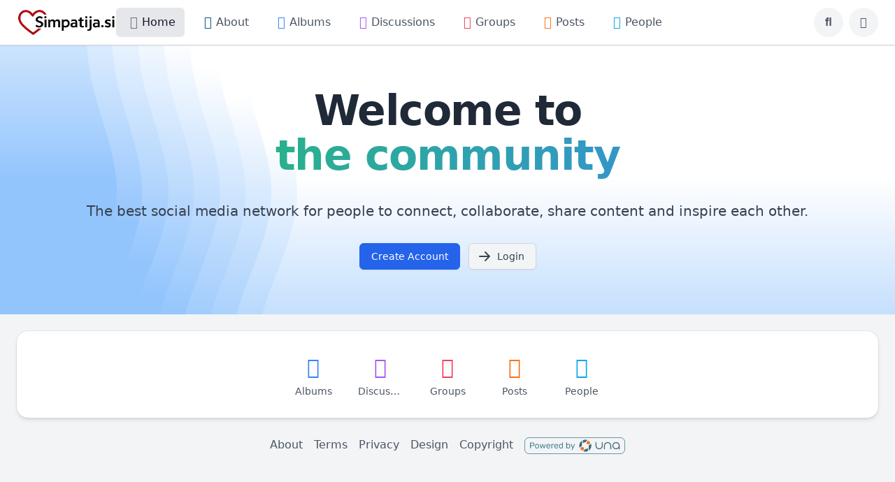

--- FILE ---
content_type: text/html; charset=utf-8
request_url: https://www.simpatija.si/?p=1
body_size: 16732
content:
<!DOCTYPE html>
<html lang="en">
<head>
    

    <meta http-equiv="Content-Type" content="text/html; charset=UTF-8" />
    <meta name="viewport" content="width=device-width, initial-scale=1.0, minimum-scale=1.0, maximum-scale=1.0" />
    <title>Simpatija.si :: Homepage</title>
    <base href="https://simpatija.si/" />

    <meta name="twitter:card" content="summary_large_image" /><meta property="og:image" content="https://simpatija.si/s/sys_images/6qfwvclacnbqefhzxmsjqb3xpjx2fsaj.png?t=280b0f959873ddc0a4855b678e5de7b1" /><meta property="og:title" content="Simpatija.si :: Homepage" /><meta property="og:description" content="" /><link rel="manifest" href="https://simpatija.si/manifest.json.php" crossorigin="use-credentials" /><link rel="icon" href="https://simpatija.si/s/sys_files/ykgmqvilcq8yyxbtuc9kufhknfmetkue.ico" sizes="any" /><link rel="icon" href="https://simpatija.si/s/sys_images/2rnupikmwqdwz77slvvpyrqcw26st8wc.png" type="image/svg+xml" /><link rel="apple-touch-icon" href="https://simpatija.si/s/sys_images_resized/m5fukkbejcyqgdrqrilqtzgcedzkmpxu.png" /><link rel="alternate" type="application/json+oembed" href="https://simpatija.si/em.php?url=%2F%3Fp%3D1&format=json" title="Simpatija.si :: Homepage" /><link rel="canonical" href="https://simpatija.si/home" />    
    <style>.bx-hide-when-logged-out {
	display: none !important;
}
</style>
    <link href="https://simpatija.si/gzip_loader.php?file=bx_templ_css_49d98618cb79286318241b55c27a8262.css" rel="stylesheet" type="text/css" />
    <link href="https://simpatija.si/gzip_loader.php?file=bx_templ_css_cbc4643584a6298110d234050bb21429.css" rel="stylesheet" type="text/css" />

    <script language="javascript">var aDolImages = {};</script>    
<script language="javascript">
    if ('undefined' === typeof(aDolLang)) 
        var aDolLang = {'_Are_you_sure': 'Are you sure?','_error occured': 'Error occurred','_sys_loading': 'Loading...','_copyright': '&copy; {0} Company','_sys_redirect_confirmation': '<div class=&quot;bx-def-font-h2 bx-def-margin-sec-bottom&quot;>You&apos;re going to a link outside {1}</div><div class=&quot;bx-def-font-small&quot;>Link: {0}</div><div class=&quot;bx-def-margin-sec-top&quot;>Are you sure you want to follow this link?</div>','_sys_form_input_password_show': 'Show password','_sys_form_input_password_hide': 'Hide password'};
    else
        $.extend(aDolLang, {'_Are_you_sure': 'Are you sure?','_error occured': 'Error occurred','_sys_loading': 'Loading...','_copyright': '&copy; {0} Company','_sys_redirect_confirmation': '<div class=&quot;bx-def-font-h2 bx-def-margin-sec-bottom&quot;>You&apos;re going to a link outside {1}</div><div class=&quot;bx-def-font-small&quot;>Link: {0}</div><div class=&quot;bx-def-margin-sec-top&quot;>Are you sure you want to follow this link?</div>','_sys_form_input_password_show': 'Show password','_sys_form_input_password_hide': 'Hide password'});
</script>    <script language="javascript">var aDolOptions = {'sys_fixed_header': '','sys_confirmation_before_redirect': 'on'};</script>
    <script language="javascript" src="https://simpatija.si/gzip_loader.php?file=bx_templ_js_63806544ed9dc789fd7f165fb9352b0c.js"></script>
    <script language="javascript" src="https://simpatija.si/gzip_loader.php?file=bx_templ_js_7646606fdf083bd7a3790bc3f0dafb56.js"></script>
   
    <script language="javascript">
    var sUrlRoot = 'https://simpatija.si/';
    var sLang = 'en';

    $(document).ready(function () {
        bx_time('en');
        bx_redirect_for_external_links($('.bx-def-vanilla-html'));
    });

    
    (function(w) {
        var dpr = (w.devicePixelRatio === undefined ? 1 : Math.round(w.devicePixelRatio));
        if ($.cookie('devicePixelRatio') == dpr || dpr < 2 || (typeof(bIgnorePixelRatio) != "undefined" && bIgnorePixelRatio) || !navigator.cookieEnabled) 
            return;
        $.cookie('devicePixelRatio', dpr, {expires: 365, path: '/'});
        if (1 != localStorage.getItem("dpr")) {
            localStorage.setItem("dpr", 1);
            window.location.reload();
        }
    })(window);

    var oMediaPhone = window.matchMedia('(max-width:720px)');
    var oMediaPhone2 = window.matchMedia('(min-width:533px) and (max-width:720px)');
    var oMediaTablet = window.matchMedia('(min-width:720px) and (max-width:1280px)');
    var oMediaTablet2 = window.matchMedia('(min-width:1024px) and (max-width:1280px)');
    var oMediaDesktop = window.matchMedia('(min-width:1280px)');

    function fMediaCallback(e) {
        if (oMediaPhone.matches)
            $('html').addClass('bx-media-phone');
        else
            $('html').removeClass('bx-media-phone');
        
        if (oMediaPhone2.matches)
            $('html').addClass('bx-media-phone2');
        else
            $('html').removeClass('bx-media-phone2');
        
        if (oMediaTablet.matches)
            $('html').addClass('bx-media-tablet');
        else
            $('html').removeClass('bx-media-tablet');
        
        if (oMediaTablet2.matches)
            $('html').addClass('bx-media-tablet2');
        else
            $('html').removeClass('bx-media-tablet2');

        if (oMediaDesktop.matches)
            $('html').addClass('bx-media-desktop');
        else
            $('html').removeClass('bx-media-desktop');
    }

    oMediaPhone.addListener(fMediaCallback);
    oMediaPhone2.addListener(fMediaCallback);
    oMediaTablet.addListener(fMediaCallback);
    oMediaTablet2.addListener(fMediaCallback);
    oMediaDesktop.addListener(fMediaCallback);

    fMediaCallback(null);

    var aIncludedCss = ["https:\/\/simpatija.si\/modules\/boonex\/artificer\/data\/template\/system\/css\/menu-sidebar.css","https:\/\/simpatija.si\/template\/css\/page_layouts.css","https:\/\/simpatija.si\/modules\/boonex\/artificer\/data\/template\/system\/css\/menu.css"];
    var aIncludedJs = ["https:\/\/simpatija.si\/inc\/js\/classes\/BxDolPage.js","https:\/\/simpatija.si\/plugins_public\/theia-sticky-sidebar\/theia-sticky-sidebar.min.js","https:\/\/simpatija.si\/plugins_public\/theia-sticky-sidebar\/ResizeSensor.min.js"];

    </script>
    <script language="javascript">
    var bUseSvgLoading = false;
    var sUseSvgLoading = '';
    if(!bUseSvgLoading) {
        var aSpinnerOpts = {
            lines: 7, // The number of lines to draw
            length: 0, // The length of each line
            width: 8, // The line thickness
            radius: 7, // The radius of the inner circle
            corners: 1, // Corner roundness (0..1)
            rotate: 0, // The rotation offset
            direction: 1, // 1: clockwise, -1: counterclockwise
            color: '#283C50', // #rgb or #rrggbb or array of colors
            speed: 1, // Rounds per second
            trail: 60, // Afterglow percentage
            shadow: false, // Whether to render a shadow
            hwaccel: false, // Whether to use hardware acceleration
            className: 'bx-sys-spinner', // The CSS class to assign to the spinner
            zIndex: 2e9, // The z-index (defaults to 2000000000)
            top: '50%', // Top position relative to parent in px
            left: '50%' // Left position relative to parent in px
        };

        var aSpinnerSmallOpts = $.extend({}, aSpinnerOpts, {
            lines: 6,
            width: 6,
            radius: 4,
            color: '#333',
            top: '50%',
            left: 'calc(100% - 20px)'
        });
    }
</script>

    <script language="javascript">
    $(document).ready(function () {
		if (aDolOptions.sys_fixed_header !== undefined && aDolOptions.sys_fixed_header != 'on'){
			// hide toolbar on scrolldown, show - on scroll up
			var oToolbar = $('#bx-toolbar');
			if(oToolbar && oToolbar.length > 0)
				new Headroom(oToolbar.get(0), {
					tolerance: {
						down: 10,
						up: 20
					},
					offset: 200,
					classes: {
						initial: "bx-toolbar-anim",
						pinned: "bx-toolbar-reset",
						unpinned: "bx-toolbar-up"
					},
					onUnpin: function() {
						bx_menu_slide_close_all_opened();
					}
				}).init();
		}
    });
</script>

    <script language="javascript">
    $(document).ready(function () {
        bx_activate_anim_icons('#283C50');

        var aSidebars = ['site', 'account'];
        for(var i in aSidebars) {
            if(typeof(aSidebars[i]) != 'string')
                continue;

            $('.bx-sidebar-' + aSidebars[i] + '-trigger').on('click', function(event) {
                event.preventDefault();

                var aMatches = $(this).attr('class').match(/bx-sidebar-(.*)-trigger/);
                if(!aMatches || aMatches.length != 2)
                    return;

                bx_sidebar_toggle(aMatches[1]);
            });

            $('.bx-sidebar .bx-sidebar-' + aSidebars[i] + '-bg').on('click', function(event){
                event.preventDefault();

                var aMatches = $(this).attr('class').match(/bx-sidebar-(.*)-bg/);
                if(!aMatches || aMatches.length != 2)
                    return;
                
                bx_sidebar_toggle(aMatches[1]);
            });

            $('.bx-sidebar .bx-sidebar-' + aSidebars[i] + '-close').on('click', function(event){
                event.preventDefault();

                var aMatches = $(this).attr('class').match(/bx-sidebar-(.*)-close/);
                if(!aMatches || aMatches.length != 2)
                    return;

                bx_sidebar_toggle(aMatches[1]);
            });
        }
    });

    function bx_sidebar_get(sType) {
        return $('.bx-sidebar.bx-sidebar-' + sType);
    }

    function bx_sidebar_active(sType) {
        var oSidebar = bx_sidebar_get(sType);
        if(!oSidebar || oSidebar.length == 0)
            return false;

        return oSidebar.hasClass('bx-sidebar-active');
    }
    
    function bx_sidebar_toggle(sType) {
        var oSidebar = bx_sidebar_get(sType);
        oSidebar.toggleClass('bx-sidebar-active', !bx_sidebar_active(sType));
    }

    function bx_sidebar_dropdown_toggle(oLink) {
        $(oLink).parents('.bx-sidebar-item:first').toggleClass('bx-si-dropdown-open').find('.bx-si-dropdown-icon').toggleClass('rotate-0 rotate-90');

        return false;
    }

    function bx_site_search_show(oButtom) {
        var oButton = $(oButtom).parents('.bx-ti-search-button');
        oButton.addClass('bx-tis-button-hidden');

        var oBox = oButton.parents('.bx-ti-search').find('.bx-ti-search-box');
        oBox.addClass('bx-tis-box-shown');

        setTimeout(function () {
            $(document).on('click.bx-site-search-phone touchend.bx-site-search-phone', function (event) {
                if ($(event.target).parents('.sys-search-results-quick,.bx-ti-search-box,.bx-ti-search-button').length || $(event.target).filter('.sys-search-results-quick,.bx-ti-search-box,.bx-ti-search-button').length)
                    event.stopPropagation();
                else {
                    bx_site_search_close_all_opened();
                    oBox.removeClass('bx-tis-box-shown');
                    oButton.removeClass('bx-tis-button-hidden');
                }
            });
        }, 10);
    }

    function bx_site_search_complete(oContainer, oData) {
        if(!oData) {
            if(oContainer.is(':visible'))
                oContainer.hide();

            return;
        }

        oContainer.show();

        setTimeout(function () {
            var iWidthPrev = $(window).width();
            $(window).on('resize.bx-site-search', function () {
                if($(this).width() == iWidthPrev)
                    return;

                iWidthPrev = $(this).width();
                bx_site_search_close_all_opened();
            });
 
            $(document).on('click.bx-site-search touchend.bx-site-search', function (event) {
                if ($(event.target).parents('.sys-search-results-quick').length || $(event.target).filter('.sys-search-results-quick').length || e === event.target)
                    event.stopPropagation();
                else
                    bx_site_search_close_all_opened();
            });

        }, 10);
    }

    function bx_site_search_close_all_opened() {
        $('.sys-search-results-quick:visible').each(function () {
            $(this).hide();
        });
    }
</script>

    
        <script language="javascript">
var oBxArtificerUtils = new BxArtificerUtils({"sActionUri":"m\/artificer\/","sActionUrl":"https:\/\/simpatija.si\/m\/artificer\/","sObjName":"oBxArtificerUtils","aHtmlIds":[],"oRequestParams":[],"sColorScheme":"auto"});
</script>
    <meta name="theme-color" content="#f5faff" />
</head>
<body class="bx-artificer bx-page-home bx-dir-ltr bx-def-font bx-def-color-bg-page bx-def-image-bg-page bx-user-unauthorized" dir="LTR"  >
    <div  id="bx-popup-loading" class="bx-popup-wrapper bx-popup-responsive bx-popup-trans-wrapper box-border " style="display:none;" role="alert">
    <div class="bx-popup-gap mx-4 my-px">
        <div class="bx-popup bx-popup-trans bx-popup-border bx-popup-color-bg">
            <div class="bx-popup-close-wrapper bx-def-media-desktop-hide bx-def-media-tablet-hide relative flex justify-end p-2">
                <a href="javascript:void(0);" class="bx-popup-element-close flex items-center justify-center w-6 h-6 text-base text-gray-800 dark:text-gray-100">
                    <div class="bx-icon bx-icon-close">
                        <i class="sys-icon times "></i>
                    </div>
                </a>
            </div>
            <div class="bx-popup-content overflow-hidden"><div class="bx-popup-content-indent p-4">
    <div class="bx-popup-content-wrapped"></div>
    <div class="bx-popup-loading-wrapped"></div>
</div></div>
            <!-- Footer is needed for Safari in iOS -->
            <!-- <div class="bx-popup-footer-wrapper bx-def-media-desktop-hide bx-def-media-tablet-hide p-3 md:p-4 lg:p-6">&nbsp;</div> -->
        </div>
    </div>
</div>    
    <noscript>
         <div class="p-4 rounded-sm text-center text-red-600 bg-yellow-500 bg-opacity-50">
            This site requires JavaScript! Please, enable it in the browser!       </div>
    </noscript>

<div id="bx-content-preload" class="hidden"></div>
<div id="bx-content-with-toolbar-wrapper" class="bx-main ">
    
<div id="bx-toolbar" class="bx-header bx-def-z-index-nav fixed top-0 w-full ring-1 ring-gray-300 dark:ring-gray-700 bg-white/95 dark:bg-gray-800/95 backdrop-blur shadow">
    <div class="bx-header-cnt bx-def-page-width mx-auto px-3 md:px-4 lg:px-6 box-border">
        <div class="bx-toolbar-content-wrapper">
            <div id="bx-toolbar-content" class="bx-toolbar-content relative flex items-center justify-start h-16">
                <!-- Mobile: Hamburger -->
                <div class="bx-toolbar-item bx-ti-hamburger flex-none items-center lg:hidden ltr:mr-4 rtl:ml-4">
                    <ul class="bx-menu-toolbar bx-menu-object-sys_toolbar_site flex items-center pr-0 md:pr-2">
    
        <li id="bx-menu-toolbar-item-main-menu" class="bx-menu-toolbar-item bx-menu-item-main-menu group relative inline-flex items-center ltr:mr-2 ltr:last:mr-0 rtl:ml-2 rtl:last:ml-0 bx-mdr-hidden:mr-0 text-gray-600 dark:text-gray-400 hover:text-gray-800 dark:hover:text-gray-200 text-base font-medium leading-6 border border-transparent hover:border-gray-200/50 active:border-gray-300 dark:hover:border-gray-700/50 dark:active:border-gray-700 bg-gray-100 dark:bg-gray-700/50 active:bg-gray-300 dark:active:bg-black/50 hover:bg-gray-200/50 dark:hover:bg-gray-700/50 rounded-full ">
            <a href="javascript:void(0)"  class="inline-block rounded-full  bx-sidebar-site-trigger">
                <span class="relative flex items-center justify-center h-10 w-10"><i class="sys-icon bars"></i></span>
                
                
                
                
                
                
            </a>
        </li>
    
</ul>                </div>

                <div class="bx-toolbar-items-group relative flex flex-1 items-center justify-start h-16">
                    <!-- Logo -->
                    <div id="bx-logo-container" class="bx-toolbar-item bx-ti-left bx-ti-logo flex-none items-center">
                        
                        <a  href="https://simpatija.si/" title="Simpatija.si">
    
    <img class="" style="width:8.875rem; height:2.5rem;" src="https://simpatija.si/s/sys_images_custom/8vtejrvg8v5qvq3w8akgjbrqm3ayhfjp.png" id="bx-logo" alt="Simpatija.si" />
    
    
    
    
    
</a>                        
                    </div>
                    <!-- Menu -->
                    <div class="bx-toolbar-item bx-ti-menu flex-2 hidden lg:block w-64 ltr:ml-4 rtl:mr-4">
                        <div id="bx-menu-toolbar-1-container" class="bx-toolbar-item bx-ti-menu w-full">
                            <div id="bx-sliding-menu-sys_site" class="bx-inline-smenu-main sys-site bx-def-z-index-nav" style="">
    <div class="bx-inline-menu-main-cnt"><div class="bx-menu-more-auto-wrapper" style="overflow:hidden;"><ul id="sys-site" class="bx-menu-main bx-menu-more-auto bx-menu-object-sys_site flex flex-nowrap space-x-2">
    
        <li class="bx-menu-item bx-menu-item-home bx-menu-tab-active rounded-md" >
            <a href=""  class="bx-stl-mil group">
                <div class="bx-menu-item-icon bx-menu-floating-blocks-icon bx-stl-mii group-hover:text-gray-700 dark:group-hover:text-gray-300">
                    <i class="sys-icon home col-gray"></i>


                </div>
                
                    <div class="bx-menu-item-title bx-menu-floating-blocks-title bx-stl-mit whitespace-nowrap">Home</div>
                
            </a>
        </li>
    
        <li class="bx-menu-item bx-menu-item-about  rounded-md" >
            <a href="about"  class="bx-stl-mil group">
                <div class="bx-menu-item-icon bx-menu-floating-blocks-icon bx-stl-mii group-hover:text-gray-700 dark:group-hover:text-gray-300">
                    <i class="sys-icon info-circle col-blue3-dark"></i>


                </div>
                
                    <div class="bx-menu-item-title bx-menu-floating-blocks-title bx-stl-mit whitespace-nowrap">About</div>
                
            </a>
        </li>
    
        <li class="bx-menu-item bx-menu-item-albums-home  rounded-md" >
            <a href="albums-home"  class="bx-stl-mil group">
                <div class="bx-menu-item-icon bx-menu-floating-blocks-icon bx-stl-mii group-hover:text-gray-700 dark:group-hover:text-gray-300">
                    <i class="sys-icon far image col-blue1"></i>


                </div>
                
                    <div class="bx-menu-item-title bx-menu-floating-blocks-title bx-stl-mit whitespace-nowrap">Albums</div>
                
            </a>
        </li>
    
        <li class="bx-menu-item bx-menu-item-discussions-home  rounded-md" >
            <a href="discussions-home"  class="bx-stl-mil group">
                <div class="bx-menu-item-icon bx-menu-floating-blocks-icon bx-stl-mii group-hover:text-gray-700 dark:group-hover:text-gray-300">
                    <i class="sys-icon far comments col-blue2"></i>


                </div>
                
                    <div class="bx-menu-item-title bx-menu-floating-blocks-title bx-stl-mit whitespace-nowrap">Discussions</div>
                
            </a>
        </li>
    
        <li class="bx-menu-item bx-menu-item-groups-home  rounded-md" >
            <a href="groups-home"  class="bx-stl-mil group">
                <div class="bx-menu-item-icon bx-menu-floating-blocks-icon bx-stl-mii group-hover:text-gray-700 dark:group-hover:text-gray-300">
                    <i class="sys-icon users col-red2"></i>


                </div>
                
                    <div class="bx-menu-item-title bx-menu-floating-blocks-title bx-stl-mit whitespace-nowrap">Groups</div>
                
            </a>
        </li>
    
        <li class="bx-menu-item bx-menu-item-posts-home  rounded-md" >
            <a href="posts-home"  class="bx-stl-mil group">
                <div class="bx-menu-item-icon bx-menu-floating-blocks-icon bx-stl-mii group-hover:text-gray-700 dark:group-hover:text-gray-300">
                    <i class="sys-icon file-alt col-red3"></i>


                </div>
                
                    <div class="bx-menu-item-title bx-menu-floating-blocks-title bx-stl-mit whitespace-nowrap">Posts</div>
                
            </a>
        </li>
    
        <li class="bx-menu-item bx-menu-item-persons-home  rounded-md" >
            <a href="persons-home"  class="bx-stl-mil group">
                <div class="bx-menu-item-icon bx-menu-floating-blocks-icon bx-stl-mii group-hover:text-gray-700 dark:group-hover:text-gray-300">
                    <i class="sys-icon user col-blue3"></i>


                </div>
                
                    <div class="bx-menu-item-title bx-menu-floating-blocks-title bx-stl-mit whitespace-nowrap">People</div>
                
            </a>
        </li>
    
        <li class="bx-menu-item bx-menu-item-more-auto  rounded-md" >
            <a href="javascript:void(0)" onclick="oMenuMoreAutoSysSite.more(this);" class="bx-stl-mil group">
                <div class="bx-menu-item-icon bx-menu-floating-blocks-icon bx-stl-mii group-hover:text-gray-700 dark:group-hover:text-gray-300">
                    <i class="sys-icon ellipsis-v"></i>


                </div>
                
            </a><div  id="sys-site-ma-popup" class="bx-popup-wrapper bx-popup-responsive bx-popup-trans-wrapper box-border " style="display:none;" role="alert">
    <div class="bx-popup-gap mx-4 my-px">
        <div class="bx-popup bx-popup-trans bx-popup-border bx-popup-color-bg">
            <div class="bx-popup-close-wrapper bx-def-media-desktop-hide bx-def-media-tablet-hide relative flex justify-end p-2">
                <a href="javascript:void(0);" class="bx-popup-element-close flex items-center justify-center w-6 h-6 text-base text-gray-800 dark:text-gray-100">
                    <div class="bx-icon bx-icon-close">
                        <i class="sys-icon times "></i>
                    </div>
                </a>
            </div>
            <div class="bx-popup-content overflow-hidden"><div class="bx-menu-item-more-popup w-full md:w-56 box-border">
    <ul class="bx-menu-custom bx-menu-custom-ver bx-menu-submenu-more-auto bx-clearfix"></ul>
</div></div>
            <!-- Footer is needed for Safari in iOS -->
            <!-- <div class="bx-popup-footer-wrapper bx-def-media-desktop-hide bx-def-media-tablet-hide p-3 md:p-4 lg:p-6">&nbsp;</div> -->
        </div>
    </div>
</div>
        </li>
    
</ul>
<script language="javascript">
    $(document).ready(function () {
        // add default class to active menu items
        $('.bx-menu-floating-blocks > li.bx-menu-tab-active').not('.bx-def-color-bg-active').addClass('bx-def-color-bg-active');
    });
</script>
<script language="javascript">
if(!oMenuMoreAutoSysSite) {var oMenuMoreAutoSysSite = new BxArtificerMenuMoreAuto({"sObject":"sys_site","iItemsStatic":0,"bItemsStaticOnly":0,"aHtmlIds":{"main":"sys-site","more_auto_popup":"sys-site-ma-popup"}}); oMenuMoreAutoSysSite.init();}
</script></div></div>
</div>                        </div>
                    </div>
                    <!-- Search -->
                    <div class="bx-toolbar-item bx-ti-search flex-1 lg:flex-none flex items-center justify-end">
                        <div class="bx-ti-search-box flex-auto flex items-start md:min-w-88 ltr:mr-2 rtl:ml-2 bg-white/95 dark:bg-gray-800/95 rounded-md shadow-md hidden">
    <div class="relative w-full">                
                <form  id="sys_search_form_quick" action="https://simpatija.si/searchKeyword.php" method="post" class="bx-form-advanced">
                    <input  type="hidden" name="live_search" value="1" data-frmt-24h="on" data-frmt-date="D MMM YYYY" data-frmt-datetime="D MMM YYYY h:mm:ss a" class="bx-def-font-inputs bx-form-input-hidden" />
                    <div class="bx-form-advanced-wrapper sys_search_form_quick_wrapper">
                        <!-- form header content begins -->
 <div  class="bx-form-section-wrapper my-4"> <div  class="bx-form-section bx-form-section-divider">  <div class="bx-form-section-content pt-4 pb-6">
<div  id="bx-form-element-keyword" class="bx-form-element-wrapper bx-def-margin-top-auto">
    <div class="bx-form-element">
                                        <div class="bx-form-value bx-clearfix"><div  class="bx-form-input-wrapper bx-form-input-wrapper-text"><input  placeholder="Search..." onkeydown="return bx_search_on_type(event, 5, '#sys_search_form_quick', '#sys_search_results_quick', '#sys_search_form_quick', 1, 1, bx_site_search_complete);" onpaste="return bx_search_on_type(event, 5, '#sys_search_form_quick', '#sys_search_results_quick', '#sys_search_form_quick', 1, 1, bx_site_search_complete);" type="text" name="keyword" value="" data-frmt-24h="on" data-frmt-date="D MMM YYYY" data-frmt-datetime="D MMM YYYY h:mm:ss a" class="bx-def-font-inputs bx-form-input-text" /></div></div>
            </div><div class="bx-form-warn" style="display:none;"></div></div></div> </div> </div> 
<!-- form header content ends -->

                    </div>
                </form>
                <script>
                    $(document).ready(function() {
                        $(this).addWebForms();
                    });
                    
                </script>
                <script language="javascript">
if(window['oForm'] == undefined) window['oForm'] = new BxDolForm({"sObjName":"oForm","sName":"","sObject":"","sDisplay":"","sRootUrl":"https:\/\/simpatija.si\/","aHtmlIds":{"help_popup":"-help-popup-","pgc":"-pgc-","pgc_popup":"-pgc-popup-","pgc_form":"-pgc-form-"},"bLeavePageConfirmation":true,"sTxtLeavePageConfirmation":"<div class=\"bx-def-font-h2\">Leave the page?<\/div><div class=\"bx-def-margin-sec-top\">If you do it, your changes will not be saved.<\/div>"});
</script><div id="sys_search_results_quick" class="sys-search-results-quick bx-def-box bx-def-box-round-corners bx-def-color-bg-box relative w-full min-w-48 mt-2 p-4 box-border" style="display:none"></div></div>
</div>
<div class="bx-ti-search-button group relative inline-flex items-center mx-2 text-gray-600 dark:text-gray-400 hover:text-gray-800 dark:hover:text-gray-200 text-base font-medium leading-6 border border-transparent hover:border-gray-200/50 active:border-gray-300 dark:hover:border-gray-700/50 dark:active:border-gray-700 bg-gray-100 dark:bg-gray-700/50 active:bg-gray-300 dark:active:bg-black/50 hover:bg-gray-200/50 dark:hover:bg-gray-700/50 rounded-full">
    <a href="javascript:void(0)" onclick="javascript:bx_site_search_show(this)">
        <span class="relative flex items-center justify-center h-10 w-10">
            <div class="bx-icon">
                <i class="sys-icon search "></i>
            </div>
        </span>
    </a>
</div>                    </div>
                </div>
                <!-- Members Toolbar -->
                <div id="bx-menu-toolbar-2-container" class="bx-toolbar-item bx-ti-right flex-none">
                    <ul class="bx-menu-toolbar bx-menu-object-sys_toolbar_member flex items-center pr-0 md:pr-2">
    
        <li id="bx-menu-toolbar-item-login" class="bx-menu-toolbar-item bx-menu-item-login group relative inline-flex items-center ltr:mr-2 ltr:last:mr-0 rtl:ml-2 rtl:last:ml-0 bx-mdr-hidden:mr-0 text-gray-600 dark:text-gray-400 hover:text-gray-800 dark:hover:text-gray-200 text-base font-medium leading-6 border border-transparent hover:border-gray-200/50 active:border-gray-300 dark:hover:border-gray-700/50 dark:active:border-gray-700 bg-gray-100 dark:bg-gray-700/50 active:bg-gray-300 dark:active:bg-black/50 hover:bg-gray-200/50 dark:hover:bg-gray-700/50 rounded-full ">
            <a href="login"  class="inline-block rounded-full ">
                <span class="relative flex items-center justify-center h-10 w-10"><i class="sys-icon user"></i></span>
                
                
                
                
                
                
            </a>
        </li>
    
</ul>                </div>
            </div>
        </div>
    </div>
</div>
    <div id="bx-content-with-cover-wrapper">
        

<div class="bx-menu-toolbar-padding pt-16">
    <div class="bx-cover-gap overflow-hidden">
        <div class="bx-cover-wrapper bx-cover-empty relative" >
            <div class="bx-cover-gradient bx-def-page-width relative mx-auto"></div>
            <div class="relative mx-auto py-16 text-center">
                <div>
                    <div class="text-4xl  sm:text-5xl xl:text-6xl tracking-tight  font-bold text-gray-800 dark:text-white ">
                        <span class="block pb-1 relative">Welcome to</span>
                        <span class="block pb-1  bg-clip-text text-transparent bg-gradient-to-r from-green-500 to-blue-500">the community</span>
                    </div>
                    <p class="p-8  font-light text-gray-700 dark:text-gray-300 text-base  sm:text-lg xl:text-xl">
                        <span class="block">The best social media network for people to connect, collaborate, share content and inspire each other.</span>
                    </p>
                    <div class=" w-full flex justify-center items-center">
                        <button type="button" onclick="document.location='https://simpatija.si/create-account'"  class="bx-btn bx-btn-primary">
                            Create Account
                        </button>
                        <button type="button"  onclick="document.location='https://simpatija.si/login'" class="bx-btn ml-3">
                            <svg class="-ml-1 mr-2 h-5 w-5" xmlns="http://www.w3.org/2000/svg" viewBox="0 0 20 20" fill="currentColor" aria-hidden="true">
                              <path fill-rule="evenodd" d="M10.293 3.293a1 1 0 011.414 0l6 6a1 1 0 010 1.414l-6 6a1 1 0 01-1.414-1.414L14.586 11H3a1 1 0 110-2h11.586l-4.293-4.293a1 1 0 010-1.414z" clip-rule="evenodd"></path>
                            </svg>
                            Login
                        </button>
                    </div>
                </div>
            </div>
        </div>
    </div>
</div>
        <div id="bx-content-with-submenu-wrapper">
            <div id="bx-menu-main-bar-wrapper" class="bx-menu-main-bar-wrapper bg-white dark:bg-gray-900 border-b border-gray-200 dark:border-gray-800 bx-menu-main-bar-hidden">
    <div id="bx-menu-main-bar" class="bx-menu-main-bar  bx-def-page-width mx-auto px-4 sm:px-6 lg:px-8 box-border">
        <div class="bx-menu-main-bar-cnt -mb-px">
            
            <div class="flex items-center h-full text-center">
                <div class="relative flex-1 h-full">
                    <div class="absolute w-full h-full">
                                            </div>
                </div>
                <div class="flex-none">
                                    </div>
            </div>
            
        </div>
    </div>
</div>

            <div id="bx-content-wrapper">
                <div class="bx-page-wrapper bx-def-page-width mx-auto px-3 md:px-4 lg:px-6 box-border">
    <div id="bx-content-container" class="bx-content-container">
        
        <div id="bx-content-main" class="bx-content-main my-4 lg:my-6">
<!-- layout top & bottom areas bar left [ start ] -->
<div id="bx-page-home" class="bx-layout-wrapper bx-layout-topbottom-area-bar-left">
    <div class="bx-layout-row">
        <div class="bx-layout-col bx-layout-1-column-column1 bx-layout-column-fullwidth w-full">
            <div class="bx-layout-cell" id="bx-layout-cell-1">
                <div class="bx-page-block-container " id="bx-page-block-27"><!-- Design Box 13 [start]: Content + background + padding -->
<div class="bx-db-container bx-dbc-notitle bx-def-color-bg-block bx-def-border-block bx-def-border-radius-block">
    <div class="bx-db-content bx-content-padding-block relative"><div id="bx-homepage-menu-sys_homepage"><ul id="" class="bx-menu-floating-blocks bx-menu-object-sys_homepage flex flex-wrap justify-center -mx-2 -my-1">
    <li class="bx-menu-item bx-menu-item-albums-home  w-20 mx-2 my-1 rounded-md">
        <a href="albums-home"  class="bx-stl-mil-hover flex flex-col items-center p-2 text-gray-600 dark:text-gray-300 text-sm font-medium rounded-md">
            <div class="bx-menu-floating-blocks-icon m-2">
                <i class="sys-icon far image col-blue1 block w-8 h-8 leading-8 text-3xl text-center"></i>
                
                
            </div>
            <div class="bx-menu-floating-blocks-title max-w-full truncate">Albums</div>
        </a>
    </li><li class="bx-menu-item bx-menu-item-discussions-home  w-20 mx-2 my-1 rounded-md">
        <a href="discussions-home"  class="bx-stl-mil-hover flex flex-col items-center p-2 text-gray-600 dark:text-gray-300 text-sm font-medium rounded-md">
            <div class="bx-menu-floating-blocks-icon m-2">
                <i class="sys-icon far comments col-blue2 block w-8 h-8 leading-8 text-3xl text-center"></i>
                
                
            </div>
            <div class="bx-menu-floating-blocks-title max-w-full truncate">Discussions</div>
        </a>
    </li><li class="bx-menu-item bx-menu-item-groups-home  w-20 mx-2 my-1 rounded-md">
        <a href="groups-home"  class="bx-stl-mil-hover flex flex-col items-center p-2 text-gray-600 dark:text-gray-300 text-sm font-medium rounded-md">
            <div class="bx-menu-floating-blocks-icon m-2">
                <i class="sys-icon users col-red2 block w-8 h-8 leading-8 text-3xl text-center"></i>
                
                
            </div>
            <div class="bx-menu-floating-blocks-title max-w-full truncate">Groups</div>
        </a>
    </li><li class="bx-menu-item bx-menu-item-posts-home  w-20 mx-2 my-1 rounded-md">
        <a href="posts-home"  class="bx-stl-mil-hover flex flex-col items-center p-2 text-gray-600 dark:text-gray-300 text-sm font-medium rounded-md">
            <div class="bx-menu-floating-blocks-icon m-2">
                <i class="sys-icon file-alt col-red3 block w-8 h-8 leading-8 text-3xl text-center"></i>
                
                
            </div>
            <div class="bx-menu-floating-blocks-title max-w-full truncate">Posts</div>
        </a>
    </li><li class="bx-menu-item bx-menu-item-persons-home  w-20 mx-2 my-1 rounded-md">
        <a href="persons-home"  class="bx-stl-mil-hover flex flex-col items-center p-2 text-gray-600 dark:text-gray-300 text-sm font-medium rounded-md">
            <div class="bx-menu-floating-blocks-icon m-2">
                <i class="sys-icon user col-blue3 block w-8 h-8 leading-8 text-3xl text-center"></i>
                
                
            </div>
            <div class="bx-menu-floating-blocks-title max-w-full truncate">People</div>
        </a>
    </li>
</ul>

<script language="javascript">
    $(document).ready(function () {
        // add default class to active menu items
        $('.bx-menu-floating-blocks > li.bx-menu-tab-active').not('.bx-def-color-bg-active').addClass('bx-def-color-bg-active');
    });
</script>
</div></div>
</div>
<!-- Design Box 13 [ end ] --></div>            </div>
        </div>
    </div>
    <div class="bx-layout-row">
        <aside class="bx-layout-col bx-layout-bar-left-bar bx-layout-column-thin md:w-1/3 ltr:md:pr-4 ltr:lg:pr-6 rtl:md:pl-4 rtl:lg:pl-6" aria-label="Sidebar">
            <div class="bx-layout-cell" id="bx-layout-cell-2">
                
            </div>
        </aside>
        <main class="bx-layout-col bx-layout-bar-left-content bx-layout-column-wide md:w-2/3" aria-label="Main">
            <div class="bx-layout-cell" id="bx-layout-cell-3">
                
            </div>
        </main>
    </div>
    <div class="bx-layout-row">
        <div class="bx-layout-col bx-layout-1-column-column1 bx-layout-column-fullwidth">
            <div class="bx-layout-cell" id="bx-layout-cell-4">
                
            </div>
        </div>
    </div>
    
</div>
<script>
    $(document).ready(function () {
        resizeLayoutBlocks();

        $(window).on('resize', function() {
            resizeLayoutBlocks();
        })
    });

    function resizeLayoutBlocks()
    {
        if ($(window).width() <= 720)
            return;

        var iTimeout = 500;
        var oLevelCells = function(iCellSmall, iCellLarge) {
            $('#bx-layout-cell-' + iCellSmall + ' .bx-db-container').css('min-height', $('#bx-layout-cell-' + iCellLarge + ' .bx-db-container').height());
        }

        if (1 == $('#bx-layout-cell-3 > div').length && 1 == $('#bx-layout-cell-2 > div').length) {
            var oCell2 = $('#bx-layout-cell-2 .bx-db-container');
            var oCell3 = $('#bx-layout-cell-3 .bx-db-container');

            if (oCell2.height() > oCell3.height()) {
                if(oCell2.find('form .bx-form-input-files-uploaders').length > 0)
                        setTimeout(function() {
                                oLevelCells(3, 2);
                        }, iTimeout);
                else
                        oLevelCells(3, 2);
            }
            else {
                if(oCell3.find('form .bx-form-input-files-uploaders').length > 0)
                        setTimeout(function() {
                                oLevelCells(2, 3);
                    }, iTimeout);
                else
                    oLevelCells(2, 3);
            }
        }
    }
</script>
<!-- layout top area 2 columns [  end  ] --><script language="javascript">
<!--
if(window['oBxDolPage'] == undefined) var oBxDolPage = new BxDolPage({"sObjName":"oBxDolPage","sObject":"sys_home","sRootUrl":"https:\/\/simpatija.si\/","aHtmlIds":{"help_popup":"sys-home-help-popup-"},"isStickyColumns":true});
-->
</script>                            
            
        </div> <!-- #bx-content-main -->
        
    </div> <!-- #bx-content-container -->
</div>
            </div> <!-- #bx-content-wrapper -->
        </div> <!-- #bx-content-with-submenu-wrapper -->
    </div> <!-- #bx-content-with-cover-wrapper -->

    <div id="bx-footer-wrapper">
    <div class="bx-def-page-width mx-auto px-3 md:px-4 lg:px-6 box-border">
        <div id="bx-footer" class="bx-footer">
            <div class="bx-footer-cnt mb-4">
                
                <div id="bx-menu-bottom">
                    <ul id="bx-menu-footer" class="bx-menu-hor bx-menu-object-sys_footer flex flex-wrap items-center justify-center space-x-4">
    
        <li class="bx-menu-item bx-menu-item-about bx-stl-mil-wo-bg-gaps ">
            <a href="about"  title="About">
                


                About
            </a>
        </li>
    
        <li class="bx-menu-item bx-menu-item-terms bx-stl-mil-wo-bg-gaps ">
            <a href="terms"  title="Terms">
                


                Terms
            </a>
        </li>
    
        <li class="bx-menu-item bx-menu-item-privacy bx-stl-mil-wo-bg-gaps ">
            <a href="privacy"  title="Privacy">
                


                Privacy
            </a>
        </li>
    
        <li class="bx-menu-item bx-menu-item-switch_template bx-stl-mil-wo-bg-gaps ">
            <a href="javascript:void(0);" onclick="bx_menu_popup('sys_switch_template', window);" title="Design">
                


                Design
            </a>
        </li>
    
        <li class="bx-menu-item bx-menu-item-copyright bx-stl-mil-wo-bg-gaps ">
            <a href="javascript:void(0)" onclick="on_copyright_click()" title="&copy; 2026 Company">
                


                Copyright
            </a>
        </li>
    
        <li class="bx-menu-item bx-menu-item-powered_by bx-stl-mil-wo-bg-gaps ">
            <a href="https://una.io"  title="Powered by UNA Community Management System" target="_blank" rel="noreferrer">
                

<svg class="sys-icon sys-icon-svg "  width="167" height="28" viewBox="0 0 167 28" fill="none" xmlns="http://www.w3.org/2000/svg"><path d="M9.54 18.5C9.43733 18.5 9.358 18.472 9.302 18.416C9.246 18.3507 9.218 18.2713 9.218 18.178V9.036C9.218 8.93333 9.246 8.854 9.302 8.798C9.358 8.73267 9.43733 8.7 9.54 8.7H13.096C13.7867 8.7 14.384 8.812 14.888 9.036C15.4013 9.26 15.798 9.596 16.078 10.044C16.358 10.4827 16.498 11.0333 16.498 11.696C16.498 12.3587 16.358 12.9093 16.078 13.348C15.798 13.7867 15.4013 14.118 14.888 14.342C14.384 14.566 13.7867 14.678 13.096 14.678H10.618V18.178C10.618 18.2713 10.5853 18.3507 10.52 18.416C10.464 18.472 10.3847 18.5 10.282 18.5H9.54ZM10.604 13.502H13.026C13.7167 13.502 14.2347 13.348 14.58 13.04C14.9253 12.732 15.098 12.284 15.098 11.696C15.098 11.1173 14.93 10.6693 14.594 10.352C14.258 10.0347 13.7353 9.876 13.026 9.876H10.604V13.502ZM20.9047 18.64C20.1954 18.64 19.6027 18.5047 19.1267 18.234C18.6507 17.9633 18.2867 17.59 18.0347 17.114C17.7827 16.6287 17.6427 16.078 17.6147 15.462C17.6054 15.3033 17.6007 15.1027 17.6007 14.86C17.6007 14.608 17.6054 14.4073 17.6147 14.258C17.6427 13.6327 17.7827 13.082 18.0347 12.606C18.2961 12.13 18.6647 11.7567 19.1407 11.486C19.6167 11.2153 20.2047 11.08 20.9047 11.08C21.6047 11.08 22.1927 11.2153 22.6687 11.486C23.1447 11.7567 23.5087 12.13 23.7607 12.606C24.0221 13.082 24.1667 13.6327 24.1947 14.258C24.2041 14.4073 24.2087 14.608 24.2087 14.86C24.2087 15.1027 24.2041 15.3033 24.1947 15.462C24.1667 16.078 24.0267 16.6287 23.7747 17.114C23.5227 17.59 23.1587 17.9633 22.6827 18.234C22.2067 18.5047 21.6141 18.64 20.9047 18.64ZM20.9047 17.562C21.4834 17.562 21.9454 17.38 22.2907 17.016C22.6361 16.6427 22.8227 16.1013 22.8507 15.392C22.8601 15.252 22.8647 15.0747 22.8647 14.86C22.8647 14.6453 22.8601 14.468 22.8507 14.328C22.8227 13.6187 22.6361 13.082 22.2907 12.718C21.9454 12.3447 21.4834 12.158 20.9047 12.158C20.3261 12.158 19.8594 12.3447 19.5047 12.718C19.1594 13.082 18.9774 13.6187 18.9587 14.328C18.9494 14.468 18.9447 14.6453 18.9447 14.86C18.9447 15.0747 18.9494 15.252 18.9587 15.392C18.9774 16.1013 19.1594 16.6427 19.5047 17.016C19.8594 17.38 20.3261 17.562 20.9047 17.562ZM27.7024 18.5C27.581 18.5 27.4877 18.472 27.4224 18.416C27.357 18.3507 27.301 18.262 27.2544 18.15L25.2664 11.654C25.2477 11.6073 25.2384 11.5607 25.2384 11.514C25.2384 11.43 25.2664 11.36 25.3224 11.304C25.3877 11.248 25.4577 11.22 25.5324 11.22H26.1484C26.251 11.22 26.3304 11.248 26.3864 11.304C26.4424 11.36 26.4797 11.4113 26.4984 11.458L28.0524 16.736L29.7184 11.514C29.737 11.4487 29.7744 11.3833 29.8304 11.318C29.8957 11.2527 29.989 11.22 30.1104 11.22H30.5864C30.7077 11.22 30.801 11.2527 30.8664 11.318C30.9317 11.3833 30.969 11.4487 30.9784 11.514L32.6444 16.736L34.1984 11.458C34.2077 11.4113 34.2404 11.36 34.2964 11.304C34.3524 11.248 34.4317 11.22 34.5344 11.22H35.1504C35.2344 11.22 35.3044 11.248 35.3604 11.304C35.4164 11.36 35.4444 11.43 35.4444 11.514C35.4444 11.5607 35.435 11.6073 35.4164 11.654L33.4284 18.15C33.4004 18.262 33.349 18.3507 33.2744 18.416C33.209 18.472 33.111 18.5 32.9804 18.5H32.4344C32.313 18.5 32.2104 18.472 32.1264 18.416C32.0517 18.3507 32.0004 18.262 31.9724 18.15L30.3484 13.138L28.7244 18.15C28.687 18.262 28.631 18.3507 28.5564 18.416C28.4817 18.472 28.379 18.5 28.2484 18.5H27.7024ZM39.7016 18.64C38.7402 18.64 37.9749 18.346 37.4056 17.758C36.8362 17.1607 36.5236 16.3487 36.4676 15.322C36.4582 15.2007 36.4536 15.0467 36.4536 14.86C36.4536 14.664 36.4582 14.5053 36.4676 14.384C36.5049 13.7213 36.6589 13.1427 36.9296 12.648C37.2002 12.144 37.5689 11.7567 38.0356 11.486C38.5116 11.2153 39.0669 11.08 39.7016 11.08C40.4109 11.08 41.0036 11.2293 41.4796 11.528C41.9649 11.8267 42.3336 12.2513 42.5856 12.802C42.8376 13.3527 42.9636 13.9967 42.9636 14.734V14.972C42.9636 15.0747 42.9309 15.154 42.8656 15.21C42.8096 15.266 42.7349 15.294 42.6416 15.294H37.7976C37.7976 15.3033 37.7976 15.322 37.7976 15.35C37.7976 15.378 37.7976 15.4013 37.7976 15.42C37.8162 15.8027 37.9002 16.162 38.0496 16.498C38.1989 16.8247 38.4136 17.0907 38.6936 17.296C38.9736 17.5013 39.3096 17.604 39.7016 17.604C40.0376 17.604 40.3176 17.5527 40.5416 17.45C40.7656 17.3473 40.9476 17.2353 41.0876 17.114C41.2276 16.9833 41.3209 16.8853 41.3676 16.82C41.4516 16.6987 41.5169 16.6287 41.5636 16.61C41.6102 16.582 41.6849 16.568 41.7876 16.568H42.4596C42.5529 16.568 42.6276 16.596 42.6836 16.652C42.7489 16.6987 42.7769 16.7687 42.7676 16.862C42.7582 17.002 42.6836 17.1747 42.5436 17.38C42.4036 17.576 42.2029 17.772 41.9416 17.968C41.6802 18.164 41.3629 18.3273 40.9896 18.458C40.6162 18.5793 40.1869 18.64 39.7016 18.64ZM37.7976 14.328H41.6336V14.286C41.6336 13.866 41.5542 13.4927 41.3956 13.166C41.2462 12.8393 41.0269 12.5827 40.7376 12.396C40.4482 12.2 40.1029 12.102 39.7016 12.102C39.3002 12.102 38.9549 12.2 38.6656 12.396C38.3856 12.5827 38.1709 12.8393 38.0216 13.166C37.8722 13.4927 37.7976 13.866 37.7976 14.286V14.328ZM44.9596 18.5C44.8662 18.5 44.7869 18.472 44.7216 18.416C44.6656 18.3507 44.6376 18.2713 44.6376 18.178V11.556C44.6376 11.4627 44.6656 11.3833 44.7216 11.318C44.7869 11.2527 44.8662 11.22 44.9596 11.22H45.6036C45.6969 11.22 45.7762 11.2527 45.8416 11.318C45.9069 11.3833 45.9396 11.4627 45.9396 11.556V12.172C46.1262 11.8547 46.3829 11.6167 46.7096 11.458C47.0362 11.2993 47.4282 11.22 47.8856 11.22H48.4456C48.5389 11.22 48.6136 11.2527 48.6696 11.318C48.7256 11.374 48.7536 11.4487 48.7536 11.542V12.116C48.7536 12.2093 48.7256 12.284 48.6696 12.34C48.6136 12.396 48.5389 12.424 48.4456 12.424H47.6056C47.1016 12.424 46.7049 12.5733 46.4156 12.872C46.1262 13.1613 45.9816 13.558 45.9816 14.062V18.178C45.9816 18.2713 45.9489 18.3507 45.8836 18.416C45.8182 18.472 45.7389 18.5 45.6456 18.5H44.9596ZM52.7172 18.64C51.7559 18.64 50.9905 18.346 50.4212 17.758C49.8519 17.1607 49.5392 16.3487 49.4832 15.322C49.4739 15.2007 49.4692 15.0467 49.4692 14.86C49.4692 14.664 49.4739 14.5053 49.4832 14.384C49.5205 13.7213 49.6745 13.1427 49.9452 12.648C50.2159 12.144 50.5845 11.7567 51.0512 11.486C51.5272 11.2153 52.0825 11.08 52.7172 11.08C53.4265 11.08 54.0192 11.2293 54.4952 11.528C54.9805 11.8267 55.3492 12.2513 55.6012 12.802C55.8532 13.3527 55.9792 13.9967 55.9792 14.734V14.972C55.9792 15.0747 55.9465 15.154 55.8812 15.21C55.8252 15.266 55.7505 15.294 55.6572 15.294H50.8132C50.8132 15.3033 50.8132 15.322 50.8132 15.35C50.8132 15.378 50.8132 15.4013 50.8132 15.42C50.8319 15.8027 50.9159 16.162 51.0652 16.498C51.2145 16.8247 51.4292 17.0907 51.7092 17.296C51.9892 17.5013 52.3252 17.604 52.7172 17.604C53.0532 17.604 53.3332 17.5527 53.5572 17.45C53.7812 17.3473 53.9632 17.2353 54.1032 17.114C54.2432 16.9833 54.3365 16.8853 54.3832 16.82C54.4672 16.6987 54.5325 16.6287 54.5792 16.61C54.6259 16.582 54.7005 16.568 54.8032 16.568H55.4752C55.5685 16.568 55.6432 16.596 55.6992 16.652C55.7645 16.6987 55.7925 16.7687 55.7832 16.862C55.7739 17.002 55.6992 17.1747 55.5592 17.38C55.4192 17.576 55.2185 17.772 54.9572 17.968C54.6959 18.164 54.3785 18.3273 54.0052 18.458C53.6319 18.5793 53.2025 18.64 52.7172 18.64ZM50.8132 14.328H54.6492V14.286C54.6492 13.866 54.5699 13.4927 54.4112 13.166C54.2619 12.8393 54.0425 12.5827 53.7532 12.396C53.4639 12.2 53.1185 12.102 52.7172 12.102C52.3159 12.102 51.9705 12.2 51.6812 12.396C51.4012 12.5827 51.1865 12.8393 51.0372 13.166C50.8879 13.4927 50.8132 13.866 50.8132 14.286V14.328ZM60.3132 18.64C59.7999 18.64 59.3565 18.5513 58.9832 18.374C58.6099 18.1873 58.3019 17.94 58.0592 17.632C57.8259 17.3147 57.6485 16.9553 57.5272 16.554C57.4152 16.1527 57.3499 15.728 57.3312 15.28C57.3219 15.1307 57.3172 14.9907 57.3172 14.86C57.3172 14.7293 57.3219 14.5893 57.3312 14.44C57.3499 14.0013 57.4152 13.5813 57.5272 13.18C57.6485 12.7787 57.8259 12.4193 58.0592 12.102C58.3019 11.7847 58.6099 11.5373 58.9832 11.36C59.3565 11.1733 59.7999 11.08 60.3132 11.08C60.8639 11.08 61.3212 11.178 61.6852 11.374C62.0492 11.57 62.3479 11.8127 62.5812 12.102V8.882C62.5812 8.78867 62.6092 8.714 62.6652 8.658C62.7305 8.59267 62.8099 8.56 62.9032 8.56H63.5752C63.6685 8.56 63.7432 8.59267 63.7992 8.658C63.8645 8.714 63.8972 8.78867 63.8972 8.882V18.178C63.8972 18.2713 63.8645 18.3507 63.7992 18.416C63.7432 18.472 63.6685 18.5 63.5752 18.5H62.9452C62.8425 18.5 62.7632 18.472 62.7072 18.416C62.6512 18.3507 62.6232 18.2713 62.6232 18.178V17.59C62.3899 17.8887 62.0865 18.1407 61.7132 18.346C61.3399 18.542 60.8732 18.64 60.3132 18.64ZM60.6072 17.506C61.0739 17.506 61.4472 17.3987 61.7272 17.184C62.0072 16.9693 62.2172 16.6987 62.3572 16.372C62.4972 16.036 62.5719 15.6953 62.5812 15.35C62.5905 15.2007 62.5952 15.0233 62.5952 14.818C62.5952 14.6033 62.5905 14.4213 62.5812 14.272C62.5719 13.9453 62.4925 13.6233 62.3432 13.306C62.2032 12.9887 61.9885 12.7273 61.6992 12.522C61.4192 12.3167 61.0552 12.214 60.6072 12.214C60.1312 12.214 59.7532 12.3213 59.4732 12.536C59.1932 12.7413 58.9925 13.0167 58.8712 13.362C58.7499 13.698 58.6799 14.062 58.6612 14.454C58.6519 14.7247 58.6519 14.9953 58.6612 15.266C58.6799 15.658 58.7499 16.0267 58.8712 16.372C58.9925 16.708 59.1932 16.9833 59.4732 17.198C59.7532 17.4033 60.1312 17.506 60.6072 17.506ZM73.009 18.64C72.449 18.64 71.9823 18.542 71.609 18.346C71.2357 18.1407 70.937 17.8887 70.713 17.59V18.178C70.713 18.2713 70.6803 18.3507 70.615 18.416C70.559 18.472 70.4843 18.5 70.391 18.5H69.747C69.6537 18.5 69.5743 18.472 69.509 18.416C69.453 18.3507 69.425 18.2713 69.425 18.178V8.882C69.425 8.78867 69.453 8.714 69.509 8.658C69.5743 8.59267 69.6537 8.56 69.747 8.56H70.419C70.5217 8.56 70.601 8.59267 70.657 8.658C70.713 8.714 70.741 8.78867 70.741 8.882V12.102C70.9743 11.8127 71.273 11.57 71.637 11.374C72.0103 11.178 72.4677 11.08 73.009 11.08C73.5317 11.08 73.975 11.1733 74.339 11.36C74.7123 11.5373 75.0157 11.7847 75.249 12.102C75.4917 12.4193 75.6737 12.7787 75.795 13.18C75.9163 13.5813 75.9817 14.0013 75.991 14.44C76.0003 14.5893 76.005 14.7293 76.005 14.86C76.005 14.9907 76.0003 15.1307 75.991 15.28C75.9817 15.728 75.9163 16.1527 75.795 16.554C75.6737 16.9553 75.4917 17.3147 75.249 17.632C75.0157 17.94 74.7123 18.1873 74.339 18.374C73.975 18.5513 73.5317 18.64 73.009 18.64ZM72.715 17.506C73.2003 17.506 73.5783 17.4033 73.849 17.198C74.129 16.9833 74.3297 16.708 74.451 16.372C74.5723 16.0267 74.6423 15.658 74.661 15.266C74.6703 14.9953 74.6703 14.7247 74.661 14.454C74.6423 14.062 74.5723 13.698 74.451 13.362C74.3297 13.0167 74.129 12.7413 73.849 12.536C73.5783 12.3213 73.2003 12.214 72.715 12.214C72.2763 12.214 71.9123 12.3167 71.623 12.522C71.3337 12.7273 71.1143 12.9887 70.965 13.306C70.825 13.6233 70.7503 13.9453 70.741 14.272C70.7317 14.4213 70.727 14.6033 70.727 14.818C70.727 15.0233 70.7317 15.2007 70.741 15.35C70.7597 15.6953 70.8343 16.036 70.965 16.372C71.105 16.6987 71.315 16.9693 71.595 17.184C71.8843 17.3987 72.2577 17.506 72.715 17.506ZM78.7377 21.16C78.6631 21.16 78.5977 21.132 78.5417 21.076C78.4857 21.02 78.4577 20.9547 78.4577 20.88C78.4577 20.8427 78.4624 20.8053 78.4717 20.768C78.4811 20.7307 78.4997 20.684 78.5277 20.628L79.6057 18.066L76.9317 11.752C76.8851 11.64 76.8617 11.5607 76.8617 11.514C76.8617 11.43 76.8897 11.36 76.9457 11.304C77.0017 11.248 77.0717 11.22 77.1557 11.22H77.8417C77.9351 11.22 78.0097 11.2433 78.0657 11.29C78.1217 11.3367 78.1591 11.3927 78.1777 11.458L80.3057 16.554L82.4897 11.458C82.5177 11.3927 82.5551 11.3367 82.6017 11.29C82.6577 11.2433 82.7371 11.22 82.8397 11.22H83.4977C83.5817 11.22 83.6517 11.248 83.7077 11.304C83.7637 11.36 83.7917 11.4253 83.7917 11.5C83.7917 11.5467 83.7684 11.6307 83.7217 11.752L79.7457 20.922C79.7177 20.9873 79.6757 21.0433 79.6197 21.09C79.5731 21.1367 79.4984 21.16 79.3957 21.16H78.7377Z" fill="#478293"/><path d="M96.9739 9.94545C98.0069 8.91955 99.4297 8.28571 101.001 8.28571C101.165 8.28571 101.327 8.29263 101.488 8.3062C101.643 8.31927 101.784 8.2133 101.818 8.0616C102.142 6.60877 103.205 5.43424 104.591 4.95157C104.72 4.9065 104.733 4.71896 104.606 4.66953C103.487 4.23711 102.272 4 101.001 4C99.531 4 98.1355 4.317 96.8786 4.88633C96.7782 4.93184 96.7148 5.03261 96.7148 5.14291V9.84251C96.7148 9.97411 96.8806 10.0382 96.9739 9.94545Z" fill="#3E6B7C"/><path d="M106.937 22.0478C106.844 22.1164 106.715 22.0493 106.715 21.9337V14C106.715 13.8359 106.708 13.6733 106.694 13.5127C106.681 13.3578 106.787 13.2165 106.939 13.1827C108.392 12.8581 109.566 11.796 110.049 10.4098C110.094 10.2804 110.282 10.2671 110.331 10.395C110.763 11.5134 111.001 12.729 111.001 14C111.001 17.3 109.402 20.2266 106.937 22.0478Z" fill="#3E6B7C"/><path d="M108.857 8.99996C108.857 10.5779 107.578 11.8571 106 11.8571C104.422 11.8571 103.143 10.5779 103.143 8.99996C103.143 7.42201 104.422 6.14282 106 6.14282C107.578 6.14282 108.857 7.42201 108.857 8.99996Z" fill="#F97016"/><path d="M91.9516 17.5902C91.9065 17.7196 91.719 17.7329 91.6695 17.605C91.2371 16.4866 91 15.271 91 14C91 10.7001 92.5984 7.77346 95.0633 5.95217C95.1562 5.88354 95.2857 5.95082 95.2857 6.06629V14C95.2857 14.1642 95.2927 14.3267 95.3062 14.4873C95.3193 14.6422 95.2133 14.7835 95.0616 14.8174C93.6088 15.1419 92.4343 16.204 91.9516 17.5902Z" fill="#3E6B7C"/><path d="M105.122 23.1137C105.222 23.0682 105.286 22.9674 105.286 22.8572V18.1575C105.286 18.0259 105.12 17.9619 105.027 18.0546C103.994 19.0805 102.571 19.7143 101 19.7143C100.836 19.7143 100.673 19.7075 100.513 19.6939C100.358 19.6807 100.217 19.7867 100.183 19.9385C99.8581 21.3913 98.796 22.5657 97.4098 23.0484C97.2803 23.0936 97.2671 23.281 97.3949 23.3304C98.5133 23.7629 99.729 24 101 24C102.47 24 103.865 23.683 105.122 23.1137Z" fill="#3E6B7C"/><path d="M98.8569 19C98.8569 20.578 97.5777 21.8571 95.9997 21.8571C94.4218 21.8571 93.1426 20.578 93.1426 19C93.1426 17.422 94.4218 16.1428 95.9997 16.1428C97.5777 16.1428 98.8569 17.422 98.8569 19Z" fill="#F97016"/><path d="M128.5 14C128.5 16.4853 126.485 18.5 124 18.5C121.515 18.5 119.5 16.4853 119.5 14V8.75C119.5 8.33579 119.164 8 118.75 8C118.336 8 118 8.33579 118 8.75V14C118 17.3137 120.686 20 124 20C127.314 20 130 17.3137 130 14V8.75C130 8.33579 129.664 8 129.25 8C128.836 8 128.5 8.33579 128.5 8.75V14Z" fill="#3E6B7C"/><path d="M142.5 14V19.25C142.5 19.6642 142.836 20 143.25 20C143.664 20 144 19.6642 144 19.25V14C144 10.6863 141.314 8 138 8C134.686 8 132 10.6863 132 14V19.25C132 19.6642 132.336 20 132.75 20C133.164 20 133.5 19.6642 133.5 19.25V14C133.5 11.5147 135.515 9.5 138 9.5C140.485 9.5 142.5 11.5147 142.5 14Z" fill="#3E6B7C"/><path fill-rule="evenodd" clip-rule="evenodd" d="M156.5 17.9687V19.25C156.5 19.6642 156.836 20 157.25 20V20C157.664 20 158 19.6642 158 19.25V14C158 10.6863 155.314 8 152 8C148.686 8 146 10.6863 146 14C146 17.3137 148.686 20 152 20C153.792 20 155.401 19.2144 156.5 17.9687ZM156.5 14C156.5 16.4853 154.485 18.5 152 18.5C149.515 18.5 147.5 16.4853 147.5 14C147.5 11.5147 149.515 9.5 152 9.5C154.485 9.5 156.5 11.5147 156.5 14Z" fill="#3E6B7C"/><rect x="0.5" y="0.5" width="166" height="27" rx="7.5" stroke="#478293"/></svg>
                
            </a>
        </li>
    
</ul><!-- 14 50 0 60 0 -->                </div>
                
            </div>
        </div>
    </div>
</div>

    </div> <!-- #bx-content-with-toolbar-wrapper -->

        <div id="bx-sliding-menu-search" class="bx-sliding-menu-main bx-sliding-menu-fullheight bx-def-z-index-nav bg-white bx-search-site" style="display:none; opacity:1;">
    <div class="mx-auto">
        <a class="bx-sliding-menu-close mt-2 mr-4 text-3xl" href="javascript:void(0);" onclick="bx_menu_slide_inline('#bx-sliding-menu-search')">
            <i class="sys-icon times "></i>
        </a>
        <div class="p-4">
            <div class="bx-def-font-h2 bx-menu-search-popup-title">Search</div>
            <div class="bx-page-block-container " ><!-- Design Box 0 [start]: Content only -->
<div class="bx-db-container bx-dbc-notitle bx-dbc-nopadding bx-dbc-nobg">
    <div class="bx-db-content relative">                
                <form  id="sys_search_form_quick" action="https://simpatija.si/searchKeyword.php" method="post" class="bx-form-advanced">
                    <input  type="hidden" name="live_search" value="1" data-frmt-24h="on" data-frmt-date="D MMM YYYY" data-frmt-datetime="D MMM YYYY h:mm:ss a" class="bx-def-font-inputs bx-form-input-hidden" />
                    <div class="bx-form-advanced-wrapper sys_search_form_quick_wrapper">
                        <!-- form header content begins -->
 <div  class="bx-form-section-wrapper my-4"> <div  class="bx-form-section bx-form-section-divider">  <div class="bx-form-section-content pt-4 pb-6">
<div  id="bx-form-element-keyword" class="bx-form-element-wrapper bx-def-margin-top-auto">
    <div class="bx-form-element">
                                        <div class="bx-form-value bx-clearfix"><div  class="bx-form-input-wrapper bx-form-input-wrapper-text"><input  placeholder="Search..." onkeydown="return bx_search_on_type(event, 5, '#sys_search_form_quick', '#sys_search_results_quick', '#sys_search_form_quick', 1, 1, bx_site_search_complete);" onpaste="return bx_search_on_type(event, 5, '#sys_search_form_quick', '#sys_search_results_quick', '#sys_search_form_quick', 1, 1, bx_site_search_complete);" type="text" name="keyword" value="" data-frmt-24h="on" data-frmt-date="D MMM YYYY" data-frmt-datetime="D MMM YYYY h:mm:ss a" class="bx-def-font-inputs bx-form-input-text" /></div></div>
            </div><div class="bx-form-warn" style="display:none;"></div></div></div> </div> </div> 
<!-- form header content ends -->

                    </div>
                </form>
                <script>
                    $(document).ready(function() {
                        $(this).addWebForms();
                    });
                    
                </script>
                <script language="javascript">
if(window['oForm'] == undefined) window['oForm'] = new BxDolForm({"sObjName":"oForm","sName":"","sObject":"","sDisplay":"","sRootUrl":"https:\/\/simpatija.si\/","aHtmlIds":{"help_popup":"-help-popup-","pgc":"-pgc-","pgc_popup":"-pgc-popup-","pgc_form":"-pgc-form-"},"bLeavePageConfirmation":true,"sTxtLeavePageConfirmation":"<div class=\"bx-def-font-h2\">Leave the page?<\/div><div class=\"bx-def-margin-sec-top\">If you do it, your changes will not be saved.<\/div>"});
</script></div>
</div>
<!-- Design Box 0 [ end ] --></div>            <div id="sys_search_results_quick" class="sys-search-results-quick bx-def-box bx-def-box-round-corners bx-def-color-bg-box relative w-full min-w-48 mt-2 p-4 box-border" style="display:none"></div>        </div>
    </div>
</div><div class="bx-sidebar bx-sidebar-site bx-def-z-index-modal fixed flex lg:hidden inset-0" role="dialog" aria-modal="true">
    <div class="bx-sidebar-site-bg fixed inset-0 bg-gray-600 opacity-75" aria-hidden="true"></div>
    <div class="bx-sidebar-cnt relative flex-1 flex flex-col max-w-xs w-full pt-5 pb-4 bg-white dark:bg-gray-900">
        <div class="absolute top-0 ltr:right-0 rtl:left-0 ltr:-mr-12 rtl:-ml-12 pt-2">
            <button type="button" class="bx-sidebar-site-close ml-1 flex items-center justify-center h-10 w-10 rounded-full focus:outline-none focus:ring-2 focus:ring-inset focus:ring-white">
                <span class="sr-only">Close sidebar</span>
                <div class="bx-icon bx-icon-close text-white">
                    <i class="sys-icon times "></i>
                </div>
            </button>
        </div>
        <div class="bx-sidebar-site-logo flex-shrink-0 flex items-center px-4"><a  href="https://simpatija.si/" title="Simpatija.si">
    
    <img class="" style="width:8.875rem; height:2.5rem;" src="https://simpatija.si/s/sys_images_custom/8vtejrvg8v5qvq3w8akgjbrqm3ayhfjp.png" id="bx-logo" alt="Simpatija.si" />
    
    
    
    
    
</a></div>
        <div class="mt-5 flex-1 h-0 overflow-y-auto">
            <nav class="px-2 space-y-1">
                
    <li class="bx-sidebar-item bx-sidebar-item-homebx-menu-tab-active group flex flex-col text-sm font-medium">
        <a class="bx-stl-mil" href=""  >
            <span class="bx-si-icon bx-stl-mii flex-shrink-0 group-hover:text-gray-700 dark:group-hover:text-gray-300">
                <i class="sys-icon home col-gray"></i>


            </span>
            <span class="bx-si-title bx-stl-mit flex-1">Home</span>
            <span class="bx-si-dropdown-icon justify-center items-center flex-shrink-0 h-5 w-5 ml-2 transform rotate-0 transition-transform ease-in-out duration-150 text-gray-300 hover:text-gray-400 hidden">
                <i class="sys-icon caret-right "></i>
            </span>
        </a>
        
    </li>

    <li class="bx-sidebar-item bx-sidebar-item-about group flex flex-col text-sm font-medium">
        <a class="bx-stl-mil" href="about"  >
            <span class="bx-si-icon bx-stl-mii flex-shrink-0 group-hover:text-gray-700 dark:group-hover:text-gray-300">
                <i class="sys-icon info-circle col-blue3-dark"></i>


            </span>
            <span class="bx-si-title bx-stl-mit flex-1">About</span>
            <span class="bx-si-dropdown-icon justify-center items-center flex-shrink-0 h-5 w-5 ml-2 transform rotate-0 transition-transform ease-in-out duration-150 text-gray-300 hover:text-gray-400 hidden">
                <i class="sys-icon caret-right "></i>
            </span>
        </a>
        
    </li>

    <li class="bx-sidebar-item bx-sidebar-item-albums-home bx-si-dropdown-has group flex flex-col text-sm font-medium">
        <a class="bx-stl-mil" href="albums-home" onclick="javascript:return bx_sidebar_dropdown_toggle(this)" >
            <span class="bx-si-icon bx-stl-mii flex-shrink-0 group-hover:text-gray-700 dark:group-hover:text-gray-300">
                <i class="sys-icon far image col-blue1"></i>


            </span>
            <span class="bx-si-title bx-stl-mit flex-1">Albums</span>
            <span class="bx-si-dropdown-icon justify-center items-center flex-shrink-0 h-5 w-5 ml-2 transform rotate-0 transition-transform ease-in-out duration-150 text-gray-300 hover:text-gray-400 hidden">
                <i class="sys-icon caret-right "></i>
            </span>
        </a>
        
            <ul class="bx-sidebar-dropdown-content space-y-1 hidden">
                
                    <li class="bx-stl-mil-hover group flex items-center w-full pl-12 pr-2 py-2 text-gray-600 dark:text-gray-300 text-sm font-medium rounded-md">
                        <a class="hover:no-underline" href="albums-home" onclick="">Latest</a>
                    </li>
                
                    <li class="bx-stl-mil-hover group flex items-center w-full pl-12 pr-2 py-2 text-gray-600 dark:text-gray-300 text-sm font-medium rounded-md">
                        <a class="hover:no-underline" href="albums-popular" onclick="">Popular</a>
                    </li>
                
                    <li class="bx-stl-mil-hover group flex items-center w-full pl-12 pr-2 py-2 text-gray-600 dark:text-gray-300 text-sm font-medium rounded-md">
                        <a class="hover:no-underline" href="albums-top" onclick="">Top</a>
                    </li>
                
                    <li class="bx-stl-mil-hover group flex items-center w-full pl-12 pr-2 py-2 text-gray-600 dark:text-gray-300 text-sm font-medium rounded-md">
                        <a class="hover:no-underline" href="albums-popular-media" onclick="">Popular Images</a>
                    </li>
                
                    <li class="bx-stl-mil-hover group flex items-center w-full pl-12 pr-2 py-2 text-gray-600 dark:text-gray-300 text-sm font-medium rounded-md">
                        <a class="hover:no-underline" href="albums-top-media" onclick="">Top Images</a>
                    </li>
                
                    <li class="bx-stl-mil-hover group flex items-center w-full pl-12 pr-2 py-2 text-gray-600 dark:text-gray-300 text-sm font-medium rounded-md">
                        <a class="hover:no-underline" href="albums-search" onclick="">Search</a>
                    </li>
                
            </ul>
        
    </li>

    <li class="bx-sidebar-item bx-sidebar-item-discussions-home bx-si-dropdown-has group flex flex-col text-sm font-medium">
        <a class="bx-stl-mil" href="discussions-home" onclick="javascript:return bx_sidebar_dropdown_toggle(this)" >
            <span class="bx-si-icon bx-stl-mii flex-shrink-0 group-hover:text-gray-700 dark:group-hover:text-gray-300">
                <i class="sys-icon far comments col-blue2"></i>


            </span>
            <span class="bx-si-title bx-stl-mit flex-1">Discussions</span>
            <span class="bx-si-dropdown-icon justify-center items-center flex-shrink-0 h-5 w-5 ml-2 transform rotate-0 transition-transform ease-in-out duration-150 text-gray-300 hover:text-gray-400 hidden">
                <i class="sys-icon caret-right "></i>
            </span>
        </a>
        
            <ul class="bx-sidebar-dropdown-content space-y-1 hidden">
                
                    <li class="bx-stl-mil-hover group flex items-center w-full pl-12 pr-2 py-2 text-gray-600 dark:text-gray-300 text-sm font-medium rounded-md">
                        <a class="hover:no-underline" href="discussions-home" onclick="">Home</a>
                    </li>
                
                    <li class="bx-stl-mil-hover group flex items-center w-full pl-12 pr-2 py-2 text-gray-600 dark:text-gray-300 text-sm font-medium rounded-md">
                        <a class="hover:no-underline" href="discussions-search" onclick="">Search</a>
                    </li>
                
            </ul>
        
    </li>

    <li class="bx-sidebar-item bx-sidebar-item-groups-home bx-si-dropdown-has group flex flex-col text-sm font-medium">
        <a class="bx-stl-mil" href="groups-home" onclick="javascript:return bx_sidebar_dropdown_toggle(this)" >
            <span class="bx-si-icon bx-stl-mii flex-shrink-0 group-hover:text-gray-700 dark:group-hover:text-gray-300">
                <i class="sys-icon users col-red2"></i>


            </span>
            <span class="bx-si-title bx-stl-mit flex-1">Groups</span>
            <span class="bx-si-dropdown-icon justify-center items-center flex-shrink-0 h-5 w-5 ml-2 transform rotate-0 transition-transform ease-in-out duration-150 text-gray-300 hover:text-gray-400 hidden">
                <i class="sys-icon caret-right "></i>
            </span>
        </a>
        
            <ul class="bx-sidebar-dropdown-content space-y-1 hidden">
                
                    <li class="bx-stl-mil-hover group flex items-center w-full pl-12 pr-2 py-2 text-gray-600 dark:text-gray-300 text-sm font-medium rounded-md">
                        <a class="hover:no-underline" href="groups-home" onclick="">New</a>
                    </li>
                
                    <li class="bx-stl-mil-hover group flex items-center w-full pl-12 pr-2 py-2 text-gray-600 dark:text-gray-300 text-sm font-medium rounded-md">
                        <a class="hover:no-underline" href="groups-top" onclick="">Top</a>
                    </li>
                
                    <li class="bx-stl-mil-hover group flex items-center w-full pl-12 pr-2 py-2 text-gray-600 dark:text-gray-300 text-sm font-medium rounded-md">
                        <a class="hover:no-underline" href="groups-search" onclick="">Search</a>
                    </li>
                
                    <li class="bx-stl-mil-hover group flex items-center w-full pl-12 pr-2 py-2 text-gray-600 dark:text-gray-300 text-sm font-medium rounded-md">
                        <a class="hover:no-underline" href="groups-joined" onclick="">Joined</a>
                    </li>
                
                    <li class="bx-stl-mil-hover group flex items-center w-full pl-12 pr-2 py-2 text-gray-600 dark:text-gray-300 text-sm font-medium rounded-md">
                        <a class="hover:no-underline" href="groups-followed" onclick="">Following</a>
                    </li>
                
            </ul>
        
    </li>

    <li class="bx-sidebar-item bx-sidebar-item-posts-home bx-si-dropdown-has group flex flex-col text-sm font-medium">
        <a class="bx-stl-mil" href="posts-home" onclick="javascript:return bx_sidebar_dropdown_toggle(this)" >
            <span class="bx-si-icon bx-stl-mii flex-shrink-0 group-hover:text-gray-700 dark:group-hover:text-gray-300">
                <i class="sys-icon file-alt col-red3"></i>


            </span>
            <span class="bx-si-title bx-stl-mit flex-1">Posts</span>
            <span class="bx-si-dropdown-icon justify-center items-center flex-shrink-0 h-5 w-5 ml-2 transform rotate-0 transition-transform ease-in-out duration-150 text-gray-300 hover:text-gray-400 hidden">
                <i class="sys-icon caret-right "></i>
            </span>
        </a>
        
            <ul class="bx-sidebar-dropdown-content space-y-1 hidden">
                
                    <li class="bx-stl-mil-hover group flex items-center w-full pl-12 pr-2 py-2 text-gray-600 dark:text-gray-300 text-sm font-medium rounded-md">
                        <a class="hover:no-underline" href="posts-home" onclick="">Latest</a>
                    </li>
                
                    <li class="bx-stl-mil-hover group flex items-center w-full pl-12 pr-2 py-2 text-gray-600 dark:text-gray-300 text-sm font-medium rounded-md">
                        <a class="hover:no-underline" href="posts-popular" onclick="">Popular</a>
                    </li>
                
                    <li class="bx-stl-mil-hover group flex items-center w-full pl-12 pr-2 py-2 text-gray-600 dark:text-gray-300 text-sm font-medium rounded-md">
                        <a class="hover:no-underline" href="posts-top" onclick="">Top</a>
                    </li>
                
                    <li class="bx-stl-mil-hover group flex items-center w-full pl-12 pr-2 py-2 text-gray-600 dark:text-gray-300 text-sm font-medium rounded-md">
                        <a class="hover:no-underline" href="posts-search" onclick="">Search</a>
                    </li>
                
            </ul>
        
    </li>

    <li class="bx-sidebar-item bx-sidebar-item-persons-home bx-si-dropdown-has group flex flex-col text-sm font-medium">
        <a class="bx-stl-mil" href="persons-home" onclick="javascript:return bx_sidebar_dropdown_toggle(this)" >
            <span class="bx-si-icon bx-stl-mii flex-shrink-0 group-hover:text-gray-700 dark:group-hover:text-gray-300">
                <i class="sys-icon user col-blue3"></i>


            </span>
            <span class="bx-si-title bx-stl-mit flex-1">People</span>
            <span class="bx-si-dropdown-icon justify-center items-center flex-shrink-0 h-5 w-5 ml-2 transform rotate-0 transition-transform ease-in-out duration-150 text-gray-300 hover:text-gray-400 hidden">
                <i class="sys-icon caret-right "></i>
            </span>
        </a>
        
            <ul class="bx-sidebar-dropdown-content space-y-1 hidden">
                
                    <li class="bx-stl-mil-hover group flex items-center w-full pl-12 pr-2 py-2 text-gray-600 dark:text-gray-300 text-sm font-medium rounded-md">
                        <a class="hover:no-underline" href="persons-home" onclick="">New</a>
                    </li>
                
                    <li class="bx-stl-mil-hover group flex items-center w-full pl-12 pr-2 py-2 text-gray-600 dark:text-gray-300 text-sm font-medium rounded-md">
                        <a class="hover:no-underline" href="persons-active" onclick="">Active</a>
                    </li>
                
                    <li class="bx-stl-mil-hover group flex items-center w-full pl-12 pr-2 py-2 text-gray-600 dark:text-gray-300 text-sm font-medium rounded-md">
                        <a class="hover:no-underline" href="persons-online" onclick="">Online</a>
                    </li>
                
                    <li class="bx-stl-mil-hover group flex items-center w-full pl-12 pr-2 py-2 text-gray-600 dark:text-gray-300 text-sm font-medium rounded-md">
                        <a class="hover:no-underline" href="persons-search" onclick="">Search</a>
                    </li>
                
            </ul>
        
    </li>
            </nav>
        </div>
    </div>
    <div class="flex-shrink-0 w-14" aria-hidden="true"></div>
</div><div id="bx-sliding-menu-loading" class="bx-sliding-menu bx-sliding-menu-fullheight bx-def-z-index-nav bx-def-color-bg-block border-l border-b border-gray-200 dark:border-gray-700 bg-gray-50 dark:bg-gray-800 shadow-sm rounded-bl" style="display:none; opacity:1;">
    <div class="bx-def-centered">
        <a class="bx-sliding-menu-close mt-2 mr-4 text-3xl" href="javascript:void(0);" onclick="bx_menu_slide_inline($(this).parents('.bx-sliding-menu:visible:first'))">
            <div class="bx-icon">
                <i class="sys-icon times "></i>
            </div>
        </a>
        <div class="bx-sliding-menu-cnt p-4">
            <div class="bx-sliding-menu-content"></div>
            <div class="bx-sliding-menu-loading"></div>
        </div>
    </div>
</div><div  id="bx-popup-alert" class="bx-popup-wrapper bx-popup-responsive bx-popup-trans-wrapper box-border " style="display:none;" role="alert">
    <div class="bx-popup-gap mx-4 my-px">
        <div class="bx-popup bx-popup-trans bx-popup-border bx-popup-color-bg">
            <div class="bx-popup-close-wrapper bx-def-media-desktop-hide bx-def-media-tablet-hide relative flex justify-end p-2">
                <a href="javascript:void(0);" class="bx-popup-element-close flex items-center justify-center w-6 h-6 text-base text-gray-800 dark:text-gray-100">
                    <div class="bx-icon bx-icon-close">
                        <i class="sys-icon times "></i>
                    </div>
                </a>
            </div>
            <div class="bx-popup-content overflow-hidden"><div class="popup_alert_text p-4 text-center"></div>
<div class="popup_alert_actions flex justify-center px-4 pb-4 text-center">
    <button class="bx-btn popup_alert_ok" type="button">OK</button>
</div></div>
            <!-- Footer is needed for Safari in iOS -->
            <!-- <div class="bx-popup-footer-wrapper bx-def-media-desktop-hide bx-def-media-tablet-hide p-3 md:p-4 lg:p-6">&nbsp;</div> -->
        </div>
    </div>
</div><div  id="bx-popup-confirm" class="bx-popup-wrapper bx-popup-responsive bx-popup-trans-wrapper box-border " style="display:none;" role="alert">
    <div class="bx-popup-gap mx-4 my-px">
        <div class="bx-popup bx-popup-trans bx-popup-border bx-popup-color-bg">
            <div class="bx-popup-close-wrapper bx-def-media-desktop-hide bx-def-media-tablet-hide relative flex justify-end p-2">
                <a href="javascript:void(0);" class="bx-popup-element-close flex items-center justify-center w-6 h-6 text-base text-gray-800 dark:text-gray-100">
                    <div class="bx-icon bx-icon-close">
                        <i class="sys-icon times "></i>
                    </div>
                </a>
            </div>
            <div class="bx-popup-content overflow-hidden"><div class="popup_confirm_text p-4 text-center">Are you sure?</div>
<div class="popup_confirm_actions flex justify-center px-4 pb-4 text-center">
    <button class="bx-btn popup_confirm_yes" type="button">Yes</button><button class="bx-btn popup_confirm_no ml-2" type="button">No</button>
</div></div>
            <!-- Footer is needed for Safari in iOS -->
            <!-- <div class="bx-popup-footer-wrapper bx-def-media-desktop-hide bx-def-media-tablet-hide p-3 md:p-4 lg:p-6">&nbsp;</div> -->
        </div>
    </div>
</div><div  id="bx-popup-prompt" class="bx-popup-wrapper bx-popup-responsive bx-popup-trans-wrapper box-border " style="display:none;" role="alert">
    <div class="bx-popup-gap mx-4 my-px">
        <div class="bx-popup bx-popup-trans bx-popup-border bx-popup-color-bg">
            <div class="bx-popup-close-wrapper bx-def-media-desktop-hide bx-def-media-tablet-hide relative flex justify-end p-2">
                <a href="javascript:void(0);" class="bx-popup-element-close flex items-center justify-center w-6 h-6 text-base text-gray-800 dark:text-gray-100">
                    <div class="bx-icon bx-icon-close">
                        <i class="sys-icon times "></i>
                    </div>
                </a>
            </div>
            <div class="bx-popup-content overflow-hidden"><div class="popup_prompt_text px-4 pt-4 text-center">Please, enter a value here</div>
<div class="popup_prompt_input p-4"><div  id="bx-form-element-bx-popup-prompt-value" class="bx-form-element-wrapper bx-def-margin-top-auto">
    <div class="bx-form-element">
                                        <div class="bx-form-value bx-clearfix"><div  class="bx-form-input-wrapper bx-form-input-wrapper-text"><input  id="bx-popup-prompt-value" type="text" name="bx-popup-prompt-value" value="" data-frmt-24h="on" data-frmt-date="D MMM YYYY" data-frmt-datetime="D MMM YYYY h:mm:ss a" class="bx-def-font-inputs bx-form-input-text" /></div></div>
            </div><div class="bx-form-warn" style="display:none;"></div></div></div>
<div class="popup_prompt_actions flex justify-center px-4 pb-4 text-center">
    <button class="bx-btn popup_prompt_ok" type="button">OK</button><button class="bx-btn popup_prompt_cancel ml-2" type="button">Cancel</button>
</div></div>
            <!-- Footer is needed for Safari in iOS -->
            <!-- <div class="bx-popup-footer-wrapper bx-def-media-desktop-hide bx-def-media-tablet-hide p-3 md:p-4 lg:p-6">&nbsp;</div> -->
        </div>
    </div>
</div>       
       <!-- L: -->
    </body>
</html>

--- FILE ---
content_type: text/css;charset=UTF-8
request_url: https://simpatija.si/gzip_loader.php?file=bx_templ_css_49d98618cb79286318241b55c27a8262.css
body_size: 52665
content:
html.hidden{display:block!important}.bx-def-unit.absolute{position:relative}.bx-base-profile-cover-block-wrapper .bx-menu-custom.bx-menu-custom-hor{justify-content:center!important}
/*--- BEGIN: https://simpatija.si//plugins_public/marka/marka.min.css---*/
/*! 
 * Marka - v0.3.1 
 * http://fian.my.id/marka 
 * 
 * Copyright 2014 Alfiana E. Sibuea and other contributors 
 * Released under the MIT license 
 * https://github.com/fians/marka/blob/master/LICENSE 
 */.marka{position:relative;display:inline-block;vertical-align:bottom;-webkit-transition:all 500ms;-moz-transition:all 500ms;-o-transition:all 500ms;transition:all 500ms}.marka i{position:absolute;display:block;width:100%;height:100%;opacity:0;background:#000;-webkit-transition:all 500ms;-moz-transition:all 500ms;-o-transition:all 500ms;transition:all 500ms}.marka.marka-set i{opacity:1}.marka.marka-rotate-right{-webkit-transform:rotate(90deg);-moz-transform:rotate(90deg);-ms-transform:rotate(90deg);-o-transform:rotate(90deg);transform:rotate(90deg)}.marka.marka-rotate-left{-webkit-transform:rotate(-90deg);-moz-transform:rotate(-90deg);-ms-transform:rotate(-90deg);-o-transform:rotate(-90deg);transform:rotate(-90deg)}.marka.marka-rotate-down{-webkit-transform:rotate(180deg);-moz-transform:rotate(180deg);-ms-transform:rotate(180deg);-o-transform:rotate(180deg);transform:rotate(180deg)}.marka.marka-icon-empty{-webkit-transform:scale(0);-moz-transform:scale(0);-ms-transform:scale(0);-o-transform:scale(0);transform:scale(0)}.marka.marka-icon-angle-double i{-webkit-transform:rotate(45deg) scale(0.4,.1) translate(0%,-150%);-moz-transform:rotate(45deg) scale(0.4,.1) translate(0%,-150%);-ms-transform:rotate(45deg) scale(0.4,.1) translate(0%,-150%);-o-transform:rotate(45deg) scale(0.4,.1) translate(0%,-150%);transform:rotate(45deg) scale(0.4,.1) translate(0%,-150%)}.marka.marka-icon-angle-double i:nth-child(2){-webkit-transform:rotate(135deg) scale(0.4,.1) translate(0%,150%);-moz-transform:rotate(135deg) scale(0.4,.1) translate(0%,150%);-ms-transform:rotate(135deg) scale(0.4,.1) translate(0%,150%);-o-transform:rotate(135deg) scale(0.4,.1) translate(0%,150%);transform:rotate(135deg) scale(0.4,.1) translate(0%,150%)}.marka.marka-icon-angle-double i:nth-child(3){-webkit-transform:rotate(45deg) scale(0.4,.1) translate(40%,10%);-moz-transform:rotate(45deg) scale(0.4,.1) translate(40%,10%);-ms-transform:rotate(45deg) scale(0.4,.1) translate(40%,10%);-o-transform:rotate(45deg) scale(0.4,.1) translate(40%,10%);transform:rotate(45deg) scale(0.4,.1) translate(40%,10%)}.marka.marka-icon-angle-double i:nth-child(4){-webkit-transform:rotate(135deg) scale(0.4,.1) translate(40%,-10%);-moz-transform:rotate(135deg) scale(0.4,.1) translate(40%,-10%);-ms-transform:rotate(135deg) scale(0.4,.1) translate(40%,-10%);-o-transform:rotate(135deg) scale(0.4,.1) translate(40%,-10%);transform:rotate(135deg) scale(0.4,.1) translate(40%,-10%)}.marka.marka-icon-angle i{-webkit-transform:rotate(45deg) scale(0.4,.1) translate(20%,-75%);-moz-transform:rotate(45deg) scale(0.4,.1) translate(20%,-75%);-ms-transform:rotate(45deg) scale(0.4,.1) translate(20%,-75%);-o-transform:rotate(45deg) scale(0.4,.1) translate(20%,-75%);transform:rotate(45deg) scale(0.4,.1) translate(20%,-75%)}.marka.marka-icon-angle i:nth-child(2n){-webkit-transform:rotate(135deg) scale(0.4,.1) translate(20%,75%);-moz-transform:rotate(135deg) scale(0.4,.1) translate(20%,75%);-ms-transform:rotate(135deg) scale(0.4,.1) translate(20%,75%);-o-transform:rotate(135deg) scale(0.4,.1) translate(20%,75%);transform:rotate(135deg) scale(0.4,.1) translate(20%,75%)}.marka.marka-icon-arrow i{-webkit-transform:rotate(45deg) scale(0.55,.2) translate(-.5%,-90%);-moz-transform:rotate(45deg) scale(0.55,.2) translate(-.5%,-90%);-ms-transform:rotate(45deg) scale(0.55,.2) translate(-.5%,-90%);-o-transform:rotate(45deg) scale(0.55,.2) translate(-.5%,-90%);transform:rotate(45deg) scale(0.55,.2) translate(-.5%,-90%)}.marka.marka-icon-arrow i:nth-child(2){-webkit-transform:rotate(135deg) scale(0.55,.2) translate(-.5%,90%);-moz-transform:rotate(135deg) scale(0.55,.2) translate(-.5%,90%);-ms-transform:rotate(135deg) scale(0.55,.2) translate(-.5%,90%);-o-transform:rotate(135deg) scale(0.55,.2) translate(-.5%,90%);transform:rotate(135deg) scale(0.55,.2) translate(-.5%,90%)}.marka.marka-icon-arrow i:nth-child(3){-webkit-transform:rotate(90deg) scale(0.6,.2) translate(17%,0);-moz-transform:rotate(90deg) scale(0.6,.2) translate(17%,0);-ms-transform:rotate(90deg) scale(0.6,.2) translate(17%,0);-o-transform:rotate(90deg) scale(0.6,.2) translate(17%,0);transform:rotate(90deg) scale(0.6,.2) translate(17%,0)}.marka.marka-icon-asterisk i{-webkit-transform:rotate(90deg) scale(0.8,.2);-moz-transform:rotate(90deg) scale(0.8,.2);-ms-transform:rotate(90deg) scale(0.8,.2);-o-transform:rotate(90deg) scale(0.8,.2);transform:rotate(90deg) scale(0.8,.2)}.marka.marka-icon-asterisk i:nth-child(2){-webkit-transform:rotate(-30deg) scale(0.8,.2);-moz-transform:rotate(-30deg) scale(0.8,.2);-ms-transform:rotate(-30deg) scale(0.8,.2);-o-transform:rotate(-30deg) scale(0.8,.2);transform:rotate(-30deg) scale(0.8,.2)}.marka.marka-icon-asterisk i:nth-child(3){-webkit-transform:rotate(30deg) scale(0.8,.2);-moz-transform:rotate(30deg) scale(0.8,.2);-ms-transform:rotate(30deg) scale(0.8,.2);-o-transform:rotate(30deg) scale(0.8,.2);transform:rotate(30deg) scale(0.8,.2)}.marka.marka-icon-bars i{-webkit-transform:scale(0.8,.2);-moz-transform:scale(0.8,.2);-ms-transform:scale(0.8,.2);-o-transform:scale(0.8,.2);transform:scale(0.8,.2)}.marka.marka-icon-bars i:nth-child(2){-webkit-transform:scale(0.8,.2) translate(0%,-140%);-moz-transform:scale(0.8,.2) translate(0%,-140%);-ms-transform:scale(0.8,.2) translate(0%,-140%);-o-transform:scale(0.8,.2) translate(0%,-140%);transform:scale(0.8,.2) translate(0%,-140%)}.marka.marka-icon-bars i:nth-child(3){-webkit-transform:scale(0.8,.2) translate(0%,140%);-moz-transform:scale(0.8,.2) translate(0%,140%);-ms-transform:scale(0.8,.2) translate(0%,140%);-o-transform:scale(0.8,.2) translate(0%,140%);transform:scale(0.8,.2) translate(0%,140%)}.marka.marka-icon-check i{-webkit-transform:rotate(-45deg) scale(0.75,.2) translate(10%,50%);-moz-transform:rotate(-45deg) scale(0.75,.2) translate(10%,50%);-ms-transform:rotate(-45deg) scale(0.75,.2) translate(10%,50%);-o-transform:rotate(-45deg) scale(0.75,.2) translate(10%,50%);transform:rotate(-45deg) scale(0.75,.2) translate(10%,50%)}.marka.marka-icon-check i:nth-child(2){-webkit-transform:rotate(45deg) scale(0.5,.2) translate(-10%,120%);-moz-transform:rotate(45deg) scale(0.5,.2) translate(-10%,120%);-ms-transform:rotate(45deg) scale(0.5,.2) translate(-10%,120%);-o-transform:rotate(45deg) scale(0.5,.2) translate(-10%,120%);transform:rotate(45deg) scale(0.5,.2) translate(-10%,120%)}.marka.marka-icon-chevron i{-webkit-transform:rotate(45deg) scale(0.6,.2) translate(16.5%,-50%);-moz-transform:rotate(45deg) scale(0.6,.2) translate(16.5%,-50%);-ms-transform:rotate(45deg) scale(0.6,.2) translate(16.5%,-50%);-o-transform:rotate(45deg) scale(0.6,.2) translate(16.5%,-50%);transform:rotate(45deg) scale(0.6,.2) translate(16.5%,-50%)}.marka.marka-icon-chevron i:nth-child(2){-webkit-transform:rotate(135deg) scale(0.6,.2) translate(16.5%,50%);-moz-transform:rotate(135deg) scale(0.6,.2) translate(16.5%,50%);-ms-transform:rotate(135deg) scale(0.6,.2) translate(16.5%,50%);-o-transform:rotate(135deg) scale(0.6,.2) translate(16.5%,50%);transform:rotate(135deg) scale(0.6,.2) translate(16.5%,50%)}.marka.marka-icon-circle-minus i{border-radius:50%;-webkit-transform:scale(0.8);-moz-transform:scale(0.8);-ms-transform:scale(0.8);-o-transform:scale(0.8);transform:scale(0.8)}.marka.marka-icon-circle-minus i:last-child,.marka.marka-icon-circle-minus i:nth-last-child(2){border-radius:0;-webkit-transform:rotate(0deg) scale(0.5,.125);-moz-transform:rotate(0deg) scale(0.5,.125);-ms-transform:rotate(0deg) scale(0.5,.125);-o-transform:rotate(0deg) scale(0.5,.125);transform:rotate(0deg) scale(0.5,.125)}.marka.marka-icon-circle-o-filled i{border-radius:50%;-webkit-transform:rotate(0deg) scale(0.5);-moz-transform:rotate(0deg) scale(0.5);-ms-transform:rotate(0deg) scale(0.5);-o-transform:rotate(0deg) scale(0.5);transform:rotate(0deg) scale(0.5)}.marka.marka-icon-circle-o-filled i:nth-child(1){-webkit-transform:rotate(0deg) scale(0.8);-moz-transform:rotate(0deg) scale(0.8);-ms-transform:rotate(0deg) scale(0.8);-o-transform:rotate(0deg) scale(0.8);transform:rotate(0deg) scale(0.8)}.marka.marka-icon-circle-o-filled i:nth-child(2){-webkit-transform:rotate(0deg) scale(0.65);-moz-transform:rotate(0deg) scale(0.65);-ms-transform:rotate(0deg) scale(0.65);-o-transform:rotate(0deg) scale(0.65);transform:rotate(0deg) scale(0.65)}.marka.marka-icon-circle-o-minus i{border-radius:0;-webkit-transform:rotate(0deg) scale(0.5,.125);-moz-transform:rotate(0deg) scale(0.5,.125);-ms-transform:rotate(0deg) scale(0.5,.125);-o-transform:rotate(0deg) scale(0.5,.125);transform:rotate(0deg) scale(0.5,.125)}.marka.marka-icon-circle-o-minus i:nth-child(1){border-radius:50%;-webkit-transform:scale(0.8);-moz-transform:scale(0.8);-ms-transform:scale(0.8);-o-transform:scale(0.8);transform:scale(0.8)}.marka.marka-icon-circle-o-minus i:nth-child(2){border-radius:50%;-webkit-transform:scale(0.65);-moz-transform:scale(0.65);-ms-transform:scale(0.65);-o-transform:scale(0.65);transform:scale(0.65)}.marka.marka-icon-circle-o-plus i{border-radius:0;-webkit-transform:rotate(0deg) scale(0.5,.125);-moz-transform:rotate(0deg) scale(0.5,.125);-ms-transform:rotate(0deg) scale(0.5,.125);-o-transform:rotate(0deg) scale(0.5,.125);transform:rotate(0deg) scale(0.5,.125)}.marka.marka-icon-circle-o-plus i:nth-child(1){border-radius:50%;-webkit-transform:scale(0.8);-moz-transform:scale(0.8);-ms-transform:scale(0.8);-o-transform:scale(0.8);transform:scale(0.8)}.marka.marka-icon-circle-o-plus i:nth-child(2){border-radius:50%;-webkit-transform:scale(0.65);-moz-transform:scale(0.65);-ms-transform:scale(0.65);-o-transform:scale(0.65);transform:scale(0.65)}.marka.marka-icon-circle-o-plus i:nth-child(3){border-radius:0;-webkit-transform:rotate(90deg) scale(0.5,.125);-moz-transform:rotate(90deg) scale(0.5,.125);-ms-transform:rotate(90deg) scale(0.5,.125);-o-transform:rotate(90deg) scale(0.5,.125);transform:rotate(90deg) scale(0.5,.125)}.marka.marka-icon-circle-o-times i{border-radius:0;-webkit-transform:rotate(45deg) scale(0.5,.125);-moz-transform:rotate(45deg) scale(0.5,.125);-ms-transform:rotate(45deg) scale(0.5,.125);-o-transform:rotate(45deg) scale(0.5,.125);transform:rotate(45deg) scale(0.5,.125)}.marka.marka-icon-circle-o-times i:nth-child(1){border-radius:50%;-webkit-transform:scale(0.8);-moz-transform:scale(0.8);-ms-transform:scale(0.8);-o-transform:scale(0.8);transform:scale(0.8)}.marka.marka-icon-circle-o-times i:nth-child(2){border-radius:50%;-webkit-transform:scale(0.65);-moz-transform:scale(0.65);-ms-transform:scale(0.65);-o-transform:scale(0.65);transform:scale(0.65)}.marka.marka-icon-circle-o-times i:nth-child(3){border-radius:0;-webkit-transform:rotate(-45deg) scale(0.5,.125);-moz-transform:rotate(-45deg) scale(0.5,.125);-ms-transform:rotate(-45deg) scale(0.5,.125);-o-transform:rotate(-45deg) scale(0.5,.125);transform:rotate(-45deg) scale(0.5,.125)}.marka.marka-icon-circle-o i{border-radius:50%;-webkit-transform:rotate(0deg) scale(0);-moz-transform:rotate(0deg) scale(0);-ms-transform:rotate(0deg) scale(0);-o-transform:rotate(0deg) scale(0);transform:rotate(0deg) scale(0)}.marka.marka-icon-circle-o i:nth-child(1){-webkit-transform:rotate(0deg) scale(0.8);-moz-transform:rotate(0deg) scale(0.8);-ms-transform:rotate(0deg) scale(0.8);-o-transform:rotate(0deg) scale(0.8);transform:rotate(0deg) scale(0.8)}.marka.marka-icon-circle-o i:nth-child(2){-webkit-transform:rotate(0deg) scale(0.65);-moz-transform:rotate(0deg) scale(0.65);-ms-transform:rotate(0deg) scale(0.65);-o-transform:rotate(0deg) scale(0.65);transform:rotate(0deg) scale(0.65)}.marka.marka-icon-circle-plus i{border-radius:50%;-webkit-transform:scale(0.8);-moz-transform:scale(0.8);-ms-transform:scale(0.8);-o-transform:scale(0.8);transform:scale(0.8)}.marka.marka-icon-circle-plus i:last-child{border-radius:0;-webkit-transform:rotate(0deg) scale(0.5,.125);-moz-transform:rotate(0deg) scale(0.5,.125);-ms-transform:rotate(0deg) scale(0.5,.125);-o-transform:rotate(0deg) scale(0.5,.125);transform:rotate(0deg) scale(0.5,.125)}.marka.marka-icon-circle-plus i:nth-last-child(2){border-radius:0;-webkit-transform:rotate(90deg) scale(0.5,.125);-moz-transform:rotate(90deg) scale(0.5,.125);-ms-transform:rotate(90deg) scale(0.5,.125);-o-transform:rotate(90deg) scale(0.5,.125);transform:rotate(90deg) scale(0.5,.125)}.marka.marka-icon-circle-times i{border-radius:50%;-webkit-transform:scale(0.8);-moz-transform:scale(0.8);-ms-transform:scale(0.8);-o-transform:scale(0.8);transform:scale(0.8)}.marka.marka-icon-circle-times i:last-child{border-radius:0;-webkit-transform:rotate(45deg) scale(0.5,.125);-moz-transform:rotate(45deg) scale(0.5,.125);-ms-transform:rotate(45deg) scale(0.5,.125);-o-transform:rotate(45deg) scale(0.5,.125);transform:rotate(45deg) scale(0.5,.125)}.marka.marka-icon-circle-times i:nth-last-child(2){border-radius:0;-webkit-transform:rotate(-45deg) scale(0.5,.125);-moz-transform:rotate(-45deg) scale(0.5,.125);-ms-transform:rotate(-45deg) scale(0.5,.125);-o-transform:rotate(-45deg) scale(0.5,.125);transform:rotate(-45deg) scale(0.5,.125)}.marka.marka-icon-circle i{border-radius:50%;-webkit-transform:scale(0.8);-moz-transform:scale(0.8);-ms-transform:scale(0.8);-o-transform:scale(0.8);transform:scale(0.8)}.marka.marka-icon-minus i{-webkit-transform:scale(0.8,.2);-moz-transform:scale(0.8,.2);-ms-transform:scale(0.8,.2);-o-transform:scale(0.8,.2);transform:scale(0.8,.2)}.marka.marka-icon-pause i{-webkit-transform:rotate(90deg) scale(0.8,.35) translate(0%,65%);-moz-transform:rotate(90deg) scale(0.8,.35) translate(0%,65%);-ms-transform:rotate(90deg) scale(0.8,.35) translate(0%,65%);-o-transform:rotate(90deg) scale(0.8,.35) translate(0%,65%);transform:rotate(90deg) scale(0.8,.35) translate(0%,65%)}.marka.marka-icon-pause i:nth-child(2){-webkit-transform:rotate(90deg) scale(0.8,.35) translate(0%,-65%);-moz-transform:rotate(90deg) scale(0.8,.35) translate(0%,-65%);-ms-transform:rotate(90deg) scale(0.8,.35) translate(0%,-65%);-o-transform:rotate(90deg) scale(0.8,.35) translate(0%,-65%);transform:rotate(90deg) scale(0.8,.35) translate(0%,-65%)}.marka.marka-icon-plus i{-webkit-transform:scale(0.8,.2);-moz-transform:scale(0.8,.2);-ms-transform:scale(0.8,.2);-o-transform:scale(0.8,.2);transform:scale(0.8,.2)}.marka.marka-icon-plus i:nth-child(2){-webkit-transform:rotate(90deg) scale(0.8,.2);-moz-transform:rotate(90deg) scale(0.8,.2);-ms-transform:rotate(90deg) scale(0.8,.2);-o-transform:rotate(90deg) scale(0.8,.2);transform:rotate(90deg) scale(0.8,.2)}.marka.marka-icon-signal-five i,.marka.marka-icon-signal-five-four i,.marka.marka-icon-signal-five-one i,.marka.marka-icon-signal-five-three i,.marka.marka-icon-signal-five-two i{-webkit-transform:rotate(90deg) scale(0.16,.12) translate(200%,280%);-moz-transform:rotate(90deg) scale(0.16,.12) translate(200%,280%);-ms-transform:rotate(90deg) scale(0.16,.12) translate(200%,280%);-o-transform:rotate(90deg) scale(0.16,.12) translate(200%,280%);transform:rotate(90deg) scale(0.16,.12) translate(200%,280%)}.marka.marka-icon-signal-five i:nth-child(2),.marka.marka-icon-signal-five-four i:nth-child(2),.marka.marka-icon-signal-five-three i:nth-child(2),.marka.marka-icon-signal-five-two i:nth-child(2),.marka.marka-icon-signal-five-two i:nth-child(3),.marka.marka-icon-signal-five-two i:nth-child(4),.marka.marka-icon-signal-five-two i:nth-child(5){-webkit-transform:rotate(90deg) scale(0.32,.12) translate(75%,140%);-moz-transform:rotate(90deg) scale(0.32,.12) translate(75%,140%);-ms-transform:rotate(90deg) scale(0.32,.12) translate(75%,140%);-o-transform:rotate(90deg) scale(0.32,.12) translate(75%,140%);transform:rotate(90deg) scale(0.32,.12) translate(75%,140%)}.marka.marka-icon-signal-five i:nth-child(3),.marka.marka-icon-signal-five-four i:nth-child(3),.marka.marka-icon-signal-five-three i:nth-child(3),.marka.marka-icon-signal-five-three i:nth-child(4),.marka.marka-icon-signal-five-three i:nth-child(5){-webkit-transform:rotate(90deg) scale(0.48,.12) translate(34%,0);-moz-transform:rotate(90deg) scale(0.48,.12) translate(34%,0);-ms-transform:rotate(90deg) scale(0.48,.12) translate(34%,0);-o-transform:rotate(90deg) scale(0.48,.12) translate(34%,0);transform:rotate(90deg) scale(0.48,.12) translate(34%,0)}.marka.marka-icon-signal-five i:nth-child(4),.marka.marka-icon-signal-five-four i:nth-child(4),.marka.marka-icon-signal-five-four i:nth-child(5){-webkit-transform:rotate(90deg) scale(0.64,.12) translate(13%,-140%);-moz-transform:rotate(90deg) scale(0.64,.12) translate(13%,-140%);-ms-transform:rotate(90deg) scale(0.64,.12) translate(13%,-140%);-o-transform:rotate(90deg) scale(0.64,.12) translate(13%,-140%);transform:rotate(90deg) scale(0.64,.12) translate(13%,-140%)}.marka.marka-icon-signal-five i:nth-child(5){-webkit-transform:rotate(90deg) scale(0.8,.12) translate(0%,-280%);-moz-transform:rotate(90deg) scale(0.8,.12) translate(0%,-280%);-ms-transform:rotate(90deg) scale(0.8,.12) translate(0%,-280%);-o-transform:rotate(90deg) scale(0.8,.12) translate(0%,-280%);transform:rotate(90deg) scale(0.8,.12) translate(0%,-280%)}.marka.marka-icon-signal-three i,.marka.marka-icon-signal-three-one i,.marka.marka-icon-signal-three-two i{-webkit-transform:rotate(90deg) scale(0.24,.2) translate(120%,140%);-moz-transform:rotate(90deg) scale(0.24,.2) translate(120%,140%);-ms-transform:rotate(90deg) scale(0.24,.2) translate(120%,140%);-o-transform:rotate(90deg) scale(0.24,.2) translate(120%,140%);transform:rotate(90deg) scale(0.24,.2) translate(120%,140%)}.marka.marka-icon-signal-three i:nth-child(2),.marka.marka-icon-signal-three-two i:nth-child(2),.marka.marka-icon-signal-three-two i:nth-child(3){-webkit-transform:rotate(90deg) scale(0.48,.2) translate(35%,0);-moz-transform:rotate(90deg) scale(0.48,.2) translate(35%,0);-ms-transform:rotate(90deg) scale(0.48,.2) translate(35%,0);-o-transform:rotate(90deg) scale(0.48,.2) translate(35%,0);transform:rotate(90deg) scale(0.48,.2) translate(35%,0)}.marka.marka-icon-signal-three i:nth-child(3){-webkit-transform:rotate(90deg) scale(0.8,.2) translate(0%,-140%);-moz-transform:rotate(90deg) scale(0.8,.2) translate(0%,-140%);-ms-transform:rotate(90deg) scale(0.8,.2) translate(0%,-140%);-o-transform:rotate(90deg) scale(0.8,.2) translate(0%,-140%);transform:rotate(90deg) scale(0.8,.2) translate(0%,-140%)}.marka.marka-icon-sort-half i{border-radius:0 30%;-webkit-transform:rotate(-60deg) skewX(-30deg) scale(0.25,.216) translate(60%,-60%);-moz-transform:rotate(-60deg) skewX(-30deg) scale(0.25,.216) translate(60%,-60%);-ms-transform:rotate(-60deg) skewX(-30deg) scale(0.25,.216) translate(60%,-60%);-o-transform:rotate(-60deg) skewX(-30deg) scale(0.25,.216) translate(60%,-60%);transform:rotate(-60deg) skewX(-30deg) scale(0.25,.216) translate(60%,-60%)}.marka.marka-icon-sort-half i:nth-child(2n){-webkit-transform:rotate(0deg) skewX(-30deg) scale(0.25) translate(-60%,-70%);-moz-transform:rotate(0deg) skewX(-30deg) scale(0.25) translate(-60%,-70%);-ms-transform:rotate(0deg) skewX(-30deg) scale(0.25) translate(-60%,-70%);-o-transform:rotate(0deg) skewX(-30deg) scale(0.25) translate(-60%,-70%);transform:rotate(0deg) skewX(-30deg) scale(0.25) translate(-60%,-70%)}.marka.marka-icon-sort-half i:nth-child(3n){-webkit-transform:rotate(90deg) skewY(-30deg) scale(0.25) translate(-70%,-60%);-moz-transform:rotate(90deg) skewY(-30deg) scale(0.25) translate(-70%,-60%);-ms-transform:rotate(90deg) skewY(-30deg) scale(0.25) translate(-70%,-60%);-o-transform:rotate(90deg) skewY(-30deg) scale(0.25) translate(-70%,-60%);transform:rotate(90deg) skewY(-30deg) scale(0.25) translate(-70%,-60%)}.marka.marka-icon-sort i{border-radius:0 30%;-webkit-transform:rotate(-60deg) skewX(-30deg) scale(0.25,.216) translate(60%,-60%);-moz-transform:rotate(-60deg) skewX(-30deg) scale(0.25,.216) translate(60%,-60%);-ms-transform:rotate(-60deg) skewX(-30deg) scale(0.25,.216) translate(60%,-60%);-o-transform:rotate(-60deg) skewX(-30deg) scale(0.25,.216) translate(60%,-60%);transform:rotate(-60deg) skewX(-30deg) scale(0.25,.216) translate(60%,-60%)}.marka.marka-icon-sort i:nth-child(2){-webkit-transform:rotate(0deg) skewX(-30deg) scale(0.25) translate(-60%,-70%);-moz-transform:rotate(0deg) skewX(-30deg) scale(0.25) translate(-60%,-70%);-ms-transform:rotate(0deg) skewX(-30deg) scale(0.25) translate(-60%,-70%);-o-transform:rotate(0deg) skewX(-30deg) scale(0.25) translate(-60%,-70%);transform:rotate(0deg) skewX(-30deg) scale(0.25) translate(-60%,-70%)}.marka.marka-icon-sort i:nth-child(3){-webkit-transform:rotate(90deg) skewY(-30deg) scale(0.25) translate(-70%,-60%);-moz-transform:rotate(90deg) skewY(-30deg) scale(0.25) translate(-70%,-60%);-ms-transform:rotate(90deg) skewY(-30deg) scale(0.25) translate(-70%,-60%);-o-transform:rotate(90deg) skewY(-30deg) scale(0.25) translate(-70%,-60%);transform:rotate(90deg) skewY(-30deg) scale(0.25) translate(-70%,-60%)}.marka.marka-icon-sort i:nth-child(4){-webkit-transform:rotate(120deg) skewX(-30deg) scale(0.25,.216) translate(60%,-60%);-moz-transform:rotate(120deg) skewX(-30deg) scale(0.25,.216) translate(60%,-60%);-ms-transform:rotate(120deg) skewX(-30deg) scale(0.25,.216) translate(60%,-60%);-o-transform:rotate(120deg) skewX(-30deg) scale(0.25,.216) translate(60%,-60%);transform:rotate(120deg) skewX(-30deg) scale(0.25,.216) translate(60%,-60%)}.marka.marka-icon-sort i:nth-child(5){-webkit-transform:rotate(180deg) skewX(-30deg) scale(0.25) translate(-60%,-70%);-moz-transform:rotate(180deg) skewX(-30deg) scale(0.25) translate(-60%,-70%);-ms-transform:rotate(180deg) skewX(-30deg) scale(0.25) translate(-60%,-70%);-o-transform:rotate(180deg) skewX(-30deg) scale(0.25) translate(-60%,-70%);transform:rotate(180deg) skewX(-30deg) scale(0.25) translate(-60%,-70%)}.marka.marka-icon-sort i:nth-child(6){-webkit-transform:rotate(270deg) skewY(-30deg) scale(0.25) translate(-70%,-60%);-moz-transform:rotate(270deg) skewY(-30deg) scale(0.25) translate(-70%,-60%);-ms-transform:rotate(270deg) skewY(-30deg) scale(0.25) translate(-70%,-60%);-o-transform:rotate(270deg) skewY(-30deg) scale(0.25) translate(-70%,-60%);transform:rotate(270deg) skewY(-30deg) scale(0.25) translate(-70%,-60%)}.marka.marka-icon-square-check i{border-radius:10%;-webkit-transform:scale(0.8);-moz-transform:scale(0.8);-ms-transform:scale(0.8);-o-transform:scale(0.8);transform:scale(0.8)}.marka.marka-icon-square-check i:last-child{border-radius:0;-webkit-transform:rotate(-45deg) scale(0.5,.125) translate(7%,35%);-moz-transform:rotate(-45deg) scale(0.5,.125) translate(7%,35%);-ms-transform:rotate(-45deg) scale(0.5,.125) translate(7%,35%);-o-transform:rotate(-45deg) scale(0.5,.125) translate(7%,35%);transform:rotate(-45deg) scale(0.5,.125) translate(7%,35%)}.marka.marka-icon-square-check i:nth-last-child(2){border-radius:0;-webkit-transform:rotate(45deg) scale(0.3,.125) translate(-15%,123%);-moz-transform:rotate(45deg) scale(0.3,.125) translate(-15%,123%);-ms-transform:rotate(45deg) scale(0.3,.125) translate(-15%,123%);-o-transform:rotate(45deg) scale(0.3,.125) translate(-15%,123%);transform:rotate(45deg) scale(0.3,.125) translate(-15%,123%)}.marka.marka-icon-square-minus i{border-radius:10%;-webkit-transform:scale(0.8);-moz-transform:scale(0.8);-ms-transform:scale(0.8);-o-transform:scale(0.8);transform:scale(0.8)}.marka.marka-icon-square-minus i:last-child,.marka.marka-icon-square-minus i:nth-last-child(2){border-radius:0;-webkit-transform:rotate(0deg) scale(0.5,.125);-moz-transform:rotate(0deg) scale(0.5,.125);-ms-transform:rotate(0deg) scale(0.5,.125);-o-transform:rotate(0deg) scale(0.5,.125);transform:rotate(0deg) scale(0.5,.125)}.marka.marka-icon-square-o-check i{border-radius:0;-webkit-transform:rotate(-45deg) scale(0.5,.125) translate(7%,35%);-moz-transform:rotate(-45deg) scale(0.5,.125) translate(7%,35%);-ms-transform:rotate(-45deg) scale(0.5,.125) translate(7%,35%);-o-transform:rotate(-45deg) scale(0.5,.125) translate(7%,35%);transform:rotate(-45deg) scale(0.5,.125) translate(7%,35%)}.marka.marka-icon-square-o-check i:nth-child(1){border-radius:10%;-webkit-transform:scale(0.8);-moz-transform:scale(0.8);-ms-transform:scale(0.8);-o-transform:scale(0.8);transform:scale(0.8)}.marka.marka-icon-square-o-check i:nth-child(2){border-radius:10%;-webkit-transform:scale(0.65);-moz-transform:scale(0.65);-ms-transform:scale(0.65);-o-transform:scale(0.65);transform:scale(0.65)}.marka.marka-icon-square-o-check i:nth-child(3){border-radius:0;-webkit-transform:rotate(45deg) scale(0.3,.125) translate(-15%,123%);-moz-transform:rotate(45deg) scale(0.3,.125) translate(-15%,123%);-ms-transform:rotate(45deg) scale(0.3,.125) translate(-15%,123%);-o-transform:rotate(45deg) scale(0.3,.125) translate(-15%,123%);transform:rotate(45deg) scale(0.3,.125) translate(-15%,123%)}.marka.marka-icon-square-o-filled i{border-radius:10%;-webkit-transform:rotate(0deg) scale(0.5);-moz-transform:rotate(0deg) scale(0.5);-ms-transform:rotate(0deg) scale(0.5);-o-transform:rotate(0deg) scale(0.5);transform:rotate(0deg) scale(0.5)}.marka.marka-icon-square-o-filled i:nth-child(1){-webkit-transform:rotate(0deg) scale(0.8);-moz-transform:rotate(0deg) scale(0.8);-ms-transform:rotate(0deg) scale(0.8);-o-transform:rotate(0deg) scale(0.8);transform:rotate(0deg) scale(0.8)}.marka.marka-icon-square-o-filled i:nth-child(2){-webkit-transform:rotate(0deg) scale(0.65);-moz-transform:rotate(0deg) scale(0.65);-ms-transform:rotate(0deg) scale(0.65);-o-transform:rotate(0deg) scale(0.65);transform:rotate(0deg) scale(0.65)}.marka.marka-icon-square-o-minus i{border-radius:0;-webkit-transform:rotate(0deg) scale(0.5,.125);-moz-transform:rotate(0deg) scale(0.5,.125);-ms-transform:rotate(0deg) scale(0.5,.125);-o-transform:rotate(0deg) scale(0.5,.125);transform:rotate(0deg) scale(0.5,.125)}.marka.marka-icon-square-o-minus i:nth-child(1){border-radius:10%;-webkit-transform:scale(0.8);-moz-transform:scale(0.8);-ms-transform:scale(0.8);-o-transform:scale(0.8);transform:scale(0.8)}.marka.marka-icon-square-o-minus i:nth-child(2){border-radius:10%;-webkit-transform:scale(0.65);-moz-transform:scale(0.65);-ms-transform:scale(0.65);-o-transform:scale(0.65);transform:scale(0.65)}.marka.marka-icon-square-o-plus i{border-radius:0;-webkit-transform:rotate(0deg) scale(0.5,.125);-moz-transform:rotate(0deg) scale(0.5,.125);-ms-transform:rotate(0deg) scale(0.5,.125);-o-transform:rotate(0deg) scale(0.5,.125);transform:rotate(0deg) scale(0.5,.125)}.marka.marka-icon-square-o-plus i:nth-child(1){border-radius:10%;-webkit-transform:scale(0.8);-moz-transform:scale(0.8);-ms-transform:scale(0.8);-o-transform:scale(0.8);transform:scale(0.8)}.marka.marka-icon-square-o-plus i:nth-child(2){border-radius:10%;-webkit-transform:scale(0.65);-moz-transform:scale(0.65);-ms-transform:scale(0.65);-o-transform:scale(0.65);transform:scale(0.65)}.marka.marka-icon-square-o-plus i:nth-child(3){border-radius:0;-webkit-transform:rotate(90deg) scale(0.5,.125);-moz-transform:rotate(90deg) scale(0.5,.125);-ms-transform:rotate(90deg) scale(0.5,.125);-o-transform:rotate(90deg) scale(0.5,.125);transform:rotate(90deg) scale(0.5,.125)}.marka.marka-icon-square-o-times i{border-radius:0;-webkit-transform:rotate(45deg) scale(0.5,.125);-moz-transform:rotate(45deg) scale(0.5,.125);-ms-transform:rotate(45deg) scale(0.5,.125);-o-transform:rotate(45deg) scale(0.5,.125);transform:rotate(45deg) scale(0.5,.125)}.marka.marka-icon-square-o-times i:nth-child(1){border-radius:10%;-webkit-transform:scale(0.8);-moz-transform:scale(0.8);-ms-transform:scale(0.8);-o-transform:scale(0.8);transform:scale(0.8)}.marka.marka-icon-square-o-times i:nth-child(2){border-radius:10%;-webkit-transform:scale(0.65);-moz-transform:scale(0.65);-ms-transform:scale(0.65);-o-transform:scale(0.65);transform:scale(0.65)}.marka.marka-icon-square-o-times i:nth-child(3){border-radius:0;-webkit-transform:rotate(-45deg) scale(0.5,.125);-moz-transform:rotate(-45deg) scale(0.5,.125);-ms-transform:rotate(-45deg) scale(0.5,.125);-o-transform:rotate(-45deg) scale(0.5,.125);transform:rotate(-45deg) scale(0.5,.125)}.marka.marka-icon-square-o i{-webkit-transform:rotate(0deg) scale(0);-moz-transform:rotate(0deg) scale(0);-ms-transform:rotate(0deg) scale(0);-o-transform:rotate(0deg) scale(0);transform:rotate(0deg) scale(0);border-radius:10%}.marka.marka-icon-square-o i:nth-child(1){-webkit-transform:rotate(0deg) scale(0.8);-moz-transform:rotate(0deg) scale(0.8);-ms-transform:rotate(0deg) scale(0.8);-o-transform:rotate(0deg) scale(0.8);transform:rotate(0deg) scale(0.8)}.marka.marka-icon-square-o i:nth-child(2){-webkit-transform:rotate(0deg) scale(0.65);-moz-transform:rotate(0deg) scale(0.65);-ms-transform:rotate(0deg) scale(0.65);-o-transform:rotate(0deg) scale(0.65);transform:rotate(0deg) scale(0.65)}.marka.marka-icon-square-plus i{border-radius:10%;-webkit-transform:scale(0.8);-moz-transform:scale(0.8);-ms-transform:scale(0.8);-o-transform:scale(0.8);transform:scale(0.8)}.marka.marka-icon-square-plus i:last-child{border-radius:0;-webkit-transform:rotate(0deg) scale(0.5,.125);-moz-transform:rotate(0deg) scale(0.5,.125);-ms-transform:rotate(0deg) scale(0.5,.125);-o-transform:rotate(0deg) scale(0.5,.125);transform:rotate(0deg) scale(0.5,.125)}.marka.marka-icon-square-plus i:nth-last-child(2){border-radius:0;-webkit-transform:rotate(90deg) scale(0.5,.125);-moz-transform:rotate(90deg) scale(0.5,.125);-ms-transform:rotate(90deg) scale(0.5,.125);-o-transform:rotate(90deg) scale(0.5,.125);transform:rotate(90deg) scale(0.5,.125)}.marka.marka-icon-square-times i{border-radius:10%;-webkit-transform:scale(0.8);-moz-transform:scale(0.8);-ms-transform:scale(0.8);-o-transform:scale(0.8);transform:scale(0.8)}.marka.marka-icon-square-times i:last-child{border-radius:0;-webkit-transform:rotate(45deg) scale(0.5,.125);-moz-transform:rotate(45deg) scale(0.5,.125);-ms-transform:rotate(45deg) scale(0.5,.125);-o-transform:rotate(45deg) scale(0.5,.125);transform:rotate(45deg) scale(0.5,.125)}.marka.marka-icon-square-times i:nth-last-child(2){border-radius:0;-webkit-transform:rotate(-45deg) scale(0.5,.125);-moz-transform:rotate(-45deg) scale(0.5,.125);-ms-transform:rotate(-45deg) scale(0.5,.125);-o-transform:rotate(-45deg) scale(0.5,.125);transform:rotate(-45deg) scale(0.5,.125)}.marka.marka-icon-square i{border-radius:10%;-webkit-transform:scale(0.8);-moz-transform:scale(0.8);-ms-transform:scale(0.8);-o-transform:scale(0.8);transform:scale(0.8)}.marka.marka-icon-times i{-webkit-transform:rotate(45deg) scale(0.8,.2);-moz-transform:rotate(45deg) scale(0.8,.2);-ms-transform:rotate(45deg) scale(0.8,.2);-o-transform:rotate(45deg) scale(0.8,.2);transform:rotate(45deg) scale(0.8,.2)}.marka.marka-icon-times i:nth-child(2){-webkit-transform:rotate(-45deg) scale(0.8,.2);-moz-transform:rotate(-45deg) scale(0.8,.2);-ms-transform:rotate(-45deg) scale(0.8,.2);-o-transform:rotate(-45deg) scale(0.8,.2);transform:rotate(-45deg) scale(0.8,.2)}.marka.marka-icon-triangle i{border-radius:0 30%;-webkit-transform:rotate(-60deg) skewX(-30deg) scale(0.5,.433) translate(2%,-5%);-moz-transform:rotate(-60deg) skewX(-30deg) scale(0.5,.433) translate(2%,-5%);-ms-transform:rotate(-60deg) skewX(-30deg) scale(0.5,.433) translate(2%,-5%);-o-transform:rotate(-60deg) skewX(-30deg) scale(0.5,.433) translate(2%,-5%);transform:rotate(-60deg) skewX(-30deg) scale(0.5,.433) translate(2%,-5%)}.marka.marka-icon-triangle i:nth-child(2){-webkit-transform:rotate(180deg) skewX(-30deg) scale(0.5) translate(5%,-30%);-moz-transform:rotate(180deg) skewX(-30deg) scale(0.5) translate(5%,-30%);-ms-transform:rotate(180deg) skewX(-30deg) scale(0.5) translate(5%,-30%);-o-transform:rotate(180deg) skewX(-30deg) scale(0.5) translate(5%,-30%);transform:rotate(180deg) skewX(-30deg) scale(0.5) translate(5%,-30%)}.marka.marka-icon-triangle i:nth-child(3){-webkit-transform:rotate(90deg) skewY(-30deg) scale(0.5) translate(30%,-2%);-moz-transform:rotate(90deg) skewY(-30deg) scale(0.5) translate(30%,-2%);-ms-transform:rotate(90deg) skewY(-30deg) scale(0.5) translate(30%,-2%);-o-transform:rotate(90deg) skewY(-30deg) scale(0.5) translate(30%,-2%);transform:rotate(90deg) skewY(-30deg) scale(0.5) translate(30%,-2%)}
/*--- END: https://simpatija.si//plugins_public/marka/marka.min.css---*/

/*--- BEGIN: https://simpatija.si//plugins_public/at.js/css/jquery.atwho.min.css---*/
.atwho-view{position:absolute;top:0;left:0;display:none;margin-top:18px;background:#fff;color:#000;border:1px solid #DDD;border-radius:3px;box-shadow:0 0 5px rgba(0,0,0,.1);min-width:120px;z-index:11110!important}.atwho-view .atwho-header{padding:5px;margin:5px;cursor:pointer;border-bottom:solid 1px #eaeff1;color:#6f8092;font-size:11px;font-weight:700}.atwho-view .atwho-header .small{color:#6f8092;float:right;padding-top:2px;margin-right:-5px;font-size:12px;font-weight:400}.atwho-view .atwho-header:hover{cursor:default}.atwho-view .cur{background:#36F;color:#fff}.atwho-view .cur small{color:#fff}.atwho-view strong{color:#36F}.atwho-view .cur strong{color:#fff;font:700}.atwho-view ul{list-style:none;padding:0;margin:auto;max-height:200px;overflow-y:auto}.atwho-view ul li{display:block;padding:5px 10px;border-bottom:1px solid #DDD;cursor:pointer}.atwho-view small{font-size:smaller;color:#777;font-weight:400}
/*--- END: https://simpatija.si//plugins_public/at.js/css/jquery.atwho.min.css---*/
code[class*=language-],pre[class*=language-]{color:#000;background:0 0;text-shadow:0 1px #fff;font-family:Consolas,Monaco,'Andale Mono','Ubuntu Mono',monospace;font-size:1em;text-align:left;white-space:pre;word-spacing:normal;word-break:normal;word-wrap:normal;line-height:1.5;-moz-tab-size:4;-o-tab-size:4;tab-size:4;-webkit-hyphens:none;-moz-hyphens:none;-ms-hyphens:none;hyphens:none}code[class*=language-] ::-moz-selection,code[class*=language-]::-moz-selection,pre[class*=language-] ::-moz-selection,pre[class*=language-]::-moz-selection{text-shadow:none;background:#b3d4fc}code[class*=language-] ::selection,code[class*=language-]::selection,pre[class*=language-] ::selection,pre[class*=language-]::selection{text-shadow:none;background:#b3d4fc}@media print{code[class*=language-],pre[class*=language-]{text-shadow:none}}pre[class*=language-]{padding:1em;margin:.5em 0;overflow:auto}:not(pre)>code[class*=language-],pre[class*=language-]{background:#f5f2f0}:not(pre)>code[class*=language-]{padding:.1em;border-radius:.3em;white-space:normal}.token.cdata,.token.comment,.token.doctype,.token.prolog{color:#708090}.token.punctuation{color:#999}.token.namespace{opacity:.7}.token.boolean,.token.constant,.token.deleted,.token.number,.token.property,.token.symbol,.token.tag{color:#905}.token.attr-name,.token.builtin,.token.char,.token.inserted,.token.selector,.token.string{color:#690}.language-css .token.string,.style .token.string,.token.entity,.token.operator,.token.url{color:#9a6e3a;background:hsl(0 0% 100% / .5)}.token.atrule,.token.attr-value,.token.keyword{color:#07a}.token.class-name,.token.function{color:#dd4a68}.token.important,.token.regex,.token.variable{color:#e90}.token.bold,.token.important{font-weight:700}.token.italic{font-style:italic}.token.entity{cursor:help}
/*--- BEGIN: https://simpatija.si//plugins_public/tailwind/css/tailwind.min.css---*/
*,:after,:before{--tw-border-spacing-x:0;--tw-border-spacing-y:0;--tw-translate-x:0;--tw-translate-y:0;--tw-rotate:0;--tw-skew-x:0;--tw-skew-y:0;--tw-scale-x:1;--tw-scale-y:1;--tw-pan-x: ;--tw-pan-y: ;--tw-pinch-zoom: ;--tw-scroll-snap-strictness:proximity;--tw-gradient-from-position: ;--tw-gradient-via-position: ;--tw-gradient-to-position: ;--tw-ordinal: ;--tw-slashed-zero: ;--tw-numeric-figure: ;--tw-numeric-spacing: ;--tw-numeric-fraction: ;--tw-ring-inset: ;--tw-ring-offset-width:0px;--tw-ring-offset-color:#fff;--tw-ring-color:rgba(59,130,246,.5);--tw-ring-offset-shadow:0 0 #0000;--tw-ring-shadow:0 0 #0000;--tw-shadow:0 0 #0000;--tw-shadow-colored:0 0 #0000;--tw-blur: ;--tw-brightness: ;--tw-contrast: ;--tw-grayscale: ;--tw-hue-rotate: ;--tw-invert: ;--tw-saturate: ;--tw-sepia: ;--tw-drop-shadow: ;--tw-backdrop-blur: ;--tw-backdrop-brightness: ;--tw-backdrop-contrast: ;--tw-backdrop-grayscale: ;--tw-backdrop-hue-rotate: ;--tw-backdrop-invert: ;--tw-backdrop-opacity: ;--tw-backdrop-saturate: ;--tw-backdrop-sepia: ;--tw-contain-size: ;--tw-contain-layout: ;--tw-contain-paint: ;--tw-contain-style: }::backdrop{--tw-border-spacing-x:0;--tw-border-spacing-y:0;--tw-translate-x:0;--tw-translate-y:0;--tw-rotate:0;--tw-skew-x:0;--tw-skew-y:0;--tw-scale-x:1;--tw-scale-y:1;--tw-pan-x: ;--tw-pan-y: ;--tw-pinch-zoom: ;--tw-scroll-snap-strictness:proximity;--tw-gradient-from-position: ;--tw-gradient-via-position: ;--tw-gradient-to-position: ;--tw-ordinal: ;--tw-slashed-zero: ;--tw-numeric-figure: ;--tw-numeric-spacing: ;--tw-numeric-fraction: ;--tw-ring-inset: ;--tw-ring-offset-width:0px;--tw-ring-offset-color:#fff;--tw-ring-color:rgba(59,130,246,.5);--tw-ring-offset-shadow:0 0 #0000;--tw-ring-shadow:0 0 #0000;--tw-shadow:0 0 #0000;--tw-shadow-colored:0 0 #0000;--tw-blur: ;--tw-brightness: ;--tw-contrast: ;--tw-grayscale: ;--tw-hue-rotate: ;--tw-invert: ;--tw-saturate: ;--tw-sepia: ;--tw-drop-shadow: ;--tw-backdrop-blur: ;--tw-backdrop-brightness: ;--tw-backdrop-contrast: ;--tw-backdrop-grayscale: ;--tw-backdrop-hue-rotate: ;--tw-backdrop-invert: ;--tw-backdrop-opacity: ;--tw-backdrop-saturate: ;--tw-backdrop-sepia: ;--tw-contain-size: ;--tw-contain-layout: ;--tw-contain-paint: ;--tw-contain-style: }
/*! tailwindcss v3.4.17 | MIT License | https://tailwindcss.com*/*,:after,:before{box-sizing:border-box;border:0 solid #e5e7eb}:after,:before{--tw-content:""}:host,html{line-height:1.5;-webkit-text-size-adjust:100%;-moz-tab-size:4;-o-tab-size:4;tab-size:4;font-family:ui-sans-serif,system-ui,sans-serif,Apple Color Emoji,Segoe UI Emoji,Segoe UI Symbol,Noto Color Emoji;font-feature-settings:normal;font-variation-settings:normal;-webkit-tap-highlight-color:transparent}body{margin:0;line-height:inherit}hr{height:0;color:inherit;border-top-width:1px}abbr:where([title]){-webkit-text-decoration:underline dotted;text-decoration:underline dotted}h1,h2,h3,h4,h5,h6{font-size:inherit;font-weight:inherit}a{color:inherit;text-decoration:inherit}b,strong{font-weight:bolder}code,kbd,pre,samp{font-family:ui-monospace,SFMono-Regular,Menlo,Monaco,Consolas,Liberation Mono,Courier New,monospace;font-feature-settings:normal;font-variation-settings:normal;font-size:1em}small{font-size:80%}sub,sup{font-size:75%;line-height:0;position:relative;vertical-align:baseline}sub{bottom:-.25em}sup{top:-.5em}table{text-indent:0;border-color:inherit;border-collapse:collapse}button,input,optgroup,select,textarea{font-family:inherit;font-feature-settings:inherit;font-variation-settings:inherit;font-size:100%;font-weight:inherit;line-height:inherit;letter-spacing:inherit;color:inherit;margin:0;padding:0}button,select{text-transform:none}button,input:where([type=button]),input:where([type=reset]),input:where([type=submit]){-webkit-appearance:button;background-color:transparent;background-image:none}:-moz-focusring{outline:auto}:-moz-ui-invalid{box-shadow:none}progress{vertical-align:baseline}::-webkit-inner-spin-button,::-webkit-outer-spin-button{height:auto}[type=search]{-webkit-appearance:textfield;outline-offset:-2px}::-webkit-search-decoration{-webkit-appearance:none}::-webkit-file-upload-button{-webkit-appearance:button;font:inherit}summary{display:list-item}blockquote,dd,dl,figure,h1,h2,h3,h4,h5,h6,hr,p,pre{margin:0}fieldset{margin:0}fieldset,legend{padding:0}menu,ol,ul{list-style:none;margin:0;padding:0}dialog{padding:0}textarea{resize:vertical}input::-moz-placeholder,textarea::-moz-placeholder{opacity:1;color:#9ca3af}input::placeholder,textarea::placeholder{opacity:1;color:#9ca3af}[role=button],button{cursor:pointer}:disabled{cursor:default}audio,canvas,embed,iframe,img,object,svg,video{display:block;vertical-align:middle}img,video{max-width:100%;height:auto}[hidden]:where(:not([hidden=until-found])){display:none}.container{width:100%}@media (min-width:640px){.container{max-width:640px}}@media (min-width:768px){.container{max-width:768px}}@media (min-width:1024px){.container{max-width:1024px}}@media (min-width:1280px){.container{max-width:1280px}}@media (min-width:1536px){.container{max-width:1536px}}.prose{color:var(--tw-prose-body);max-width:65ch}.prose :where(p):not(:where([class~=not-prose],[class~=not-prose] *)){margin-top:1.25em;margin-bottom:1.25em}.prose :where([class~=lead]):not(:where([class~=not-prose],[class~=not-prose] *)){color:var(--tw-prose-lead);font-size:1.25em;line-height:1.6;margin-top:1.2em;margin-bottom:1.2em}.prose :where(a):not(:where([class~=not-prose],[class~=not-prose] *)){color:var(--tw-prose-links);text-decoration:underline;font-weight:500}.prose :where(strong):not(:where([class~=not-prose],[class~=not-prose] *)){color:var(--tw-prose-bold);font-weight:600}.prose :where(a strong):not(:where([class~=not-prose],[class~=not-prose] *)){color:inherit}.prose :where(blockquote strong):not(:where([class~=not-prose],[class~=not-prose] *)){color:inherit}.prose :where(thead th strong):not(:where([class~=not-prose],[class~=not-prose] *)){color:inherit}.prose :where(ol):not(:where([class~=not-prose],[class~=not-prose] *)){list-style-type:decimal;margin-top:1.25em;margin-bottom:1.25em;padding-inline-start:1.625em}.prose :where(ol[type=A]):not(:where([class~=not-prose],[class~=not-prose] *)){list-style-type:upper-alpha}.prose :where(ol[type=a]):not(:where([class~=not-prose],[class~=not-prose] *)){list-style-type:lower-alpha}.prose :where(ol[type=A s]):not(:where([class~=not-prose],[class~=not-prose] *)){list-style-type:upper-alpha}.prose :where(ol[type=a s]):not(:where([class~=not-prose],[class~=not-prose] *)){list-style-type:lower-alpha}.prose :where(ol[type=I]):not(:where([class~=not-prose],[class~=not-prose] *)){list-style-type:upper-roman}.prose :where(ol[type=i]):not(:where([class~=not-prose],[class~=not-prose] *)){list-style-type:lower-roman}.prose :where(ol[type=I s]):not(:where([class~=not-prose],[class~=not-prose] *)){list-style-type:upper-roman}.prose :where(ol[type=i s]):not(:where([class~=not-prose],[class~=not-prose] *)){list-style-type:lower-roman}.prose :where(ol[type="1"]):not(:where([class~=not-prose],[class~=not-prose] *)){list-style-type:decimal}.prose :where(ul):not(:where([class~=not-prose],[class~=not-prose] *)){list-style-type:disc;margin-top:1.25em;margin-bottom:1.25em;padding-inline-start:1.625em}.prose :where(ol>li):not(:where([class~=not-prose],[class~=not-prose] *))::marker{font-weight:400;color:var(--tw-prose-counters)}.prose :where(ul>li):not(:where([class~=not-prose],[class~=not-prose] *))::marker{color:var(--tw-prose-bullets)}.prose :where(dt):not(:where([class~=not-prose],[class~=not-prose] *)){color:var(--tw-prose-headings);font-weight:600;margin-top:1.25em}.prose :where(hr):not(:where([class~=not-prose],[class~=not-prose] *)){border-color:var(--tw-prose-hr);border-top-width:1px;margin-top:3em;margin-bottom:3em}.prose :where(blockquote):not(:where([class~=not-prose],[class~=not-prose] *)){font-weight:500;font-style:italic;color:var(--tw-prose-quotes);border-inline-start-width:.25rem;border-inline-start-color:var(--tw-prose-quote-borders);quotes:"\201C""\201D""\2018""\2019";margin-top:1.6em;margin-bottom:1.6em;padding-inline-start:1em}.prose :where(blockquote p:first-of-type):not(:where([class~=not-prose],[class~=not-prose] *)):before{content:open-quote}.prose :where(blockquote p:last-of-type):not(:where([class~=not-prose],[class~=not-prose] *)):after{content:close-quote}.prose :where(h1):not(:where([class~=not-prose],[class~=not-prose] *)){color:var(--tw-prose-headings);font-weight:800;font-size:2.25em;margin-top:0;margin-bottom:.8888889em;line-height:1.1111111}.prose :where(h1 strong):not(:where([class~=not-prose],[class~=not-prose] *)){font-weight:900;color:inherit}.prose :where(h2):not(:where([class~=not-prose],[class~=not-prose] *)){color:var(--tw-prose-headings);font-weight:700;font-size:1.5em;margin-top:2em;margin-bottom:1em;line-height:1.3333333}.prose :where(h2 strong):not(:where([class~=not-prose],[class~=not-prose] *)){font-weight:800;color:inherit}.prose :where(h3):not(:where([class~=not-prose],[class~=not-prose] *)){color:var(--tw-prose-headings);font-weight:600;font-size:1.25em;margin-top:1.6em;margin-bottom:.6em;line-height:1.6}.prose :where(h3 strong):not(:where([class~=not-prose],[class~=not-prose] *)){font-weight:700;color:inherit}.prose :where(h4):not(:where([class~=not-prose],[class~=not-prose] *)){color:var(--tw-prose-headings);font-weight:600;margin-top:1.5em;margin-bottom:.5em;line-height:1.5}.prose :where(h4 strong):not(:where([class~=not-prose],[class~=not-prose] *)){font-weight:700;color:inherit}.prose :where(img):not(:where([class~=not-prose],[class~=not-prose] *)){margin-top:2em;margin-bottom:2em}.prose :where(picture):not(:where([class~=not-prose],[class~=not-prose] *)){display:block;margin-top:2em;margin-bottom:2em}.prose :where(video):not(:where([class~=not-prose],[class~=not-prose] *)){margin-top:2em;margin-bottom:2em}.prose :where(kbd):not(:where([class~=not-prose],[class~=not-prose] *)){font-weight:500;font-family:inherit;color:var(--tw-prose-kbd);box-shadow:0 0 0 1px rgb(var(--tw-prose-kbd-shadows)/10%),0 3px 0 rgb(var(--tw-prose-kbd-shadows)/10%);font-size:.875em;border-radius:.3125rem;padding-top:.1875em;padding-inline-end:.375em;padding-bottom:.1875em;padding-inline-start:.375em}.prose :where(code):not(:where([class~=not-prose],[class~=not-prose] *)){color:var(--tw-prose-code);font-weight:600;font-size:.875em}.prose :where(code):not(:where([class~=not-prose],[class~=not-prose] *)):before{content:"`"}.prose :where(code):not(:where([class~=not-prose],[class~=not-prose] *)):after{content:"`"}.prose :where(a code):not(:where([class~=not-prose],[class~=not-prose] *)){color:inherit}.prose :where(h1 code):not(:where([class~=not-prose],[class~=not-prose] *)){color:inherit}.prose :where(h2 code):not(:where([class~=not-prose],[class~=not-prose] *)){color:inherit;font-size:.875em}.prose :where(h3 code):not(:where([class~=not-prose],[class~=not-prose] *)){color:inherit;font-size:.9em}.prose :where(h4 code):not(:where([class~=not-prose],[class~=not-prose] *)){color:inherit}.prose :where(blockquote code):not(:where([class~=not-prose],[class~=not-prose] *)){color:inherit}.prose :where(thead th code):not(:where([class~=not-prose],[class~=not-prose] *)){color:inherit}.prose :where(pre):not(:where([class~=not-prose],[class~=not-prose] *)){color:var(--tw-prose-pre-code);background-color:var(--tw-prose-pre-bg);overflow-x:auto;font-weight:400;font-size:.875em;line-height:1.7142857;margin-top:1.7142857em;margin-bottom:1.7142857em;border-radius:.375rem;padding-top:.8571429em;padding-inline-end:1.1428571em;padding-bottom:.8571429em;padding-inline-start:1.1428571em}.prose :where(pre code):not(:where([class~=not-prose],[class~=not-prose] *)){background-color:transparent;border-width:0;border-radius:0;padding:0;font-weight:inherit;color:inherit;font-size:inherit;font-family:inherit;line-height:inherit}.prose :where(pre code):not(:where([class~=not-prose],[class~=not-prose] *)):before{content:none}.prose :where(pre code):not(:where([class~=not-prose],[class~=not-prose] *)):after{content:none}.prose :where(table):not(:where([class~=not-prose],[class~=not-prose] *)){width:100%;table-layout:auto;margin-top:2em;margin-bottom:2em;font-size:.875em;line-height:1.7142857}.prose :where(thead):not(:where([class~=not-prose],[class~=not-prose] *)){border-bottom-width:1px;border-bottom-color:var(--tw-prose-th-borders)}.prose :where(thead th):not(:where([class~=not-prose],[class~=not-prose] *)){color:var(--tw-prose-headings);font-weight:600;vertical-align:bottom;padding-inline-end:.5714286em;padding-bottom:.5714286em;padding-inline-start:.5714286em}.prose :where(tbody tr):not(:where([class~=not-prose],[class~=not-prose] *)){border-bottom-width:1px;border-bottom-color:var(--tw-prose-td-borders)}.prose :where(tbody tr:last-child):not(:where([class~=not-prose],[class~=not-prose] *)){border-bottom-width:0}.prose :where(tbody td):not(:where([class~=not-prose],[class~=not-prose] *)){vertical-align:baseline}.prose :where(tfoot):not(:where([class~=not-prose],[class~=not-prose] *)){border-top-width:1px;border-top-color:var(--tw-prose-th-borders)}.prose :where(tfoot td):not(:where([class~=not-prose],[class~=not-prose] *)){vertical-align:top}.prose :where(th,td):not(:where([class~=not-prose],[class~=not-prose] *)){text-align:start}.prose :where(figure>*):not(:where([class~=not-prose],[class~=not-prose] *)){margin-top:0;margin-bottom:0}.prose :where(figcaption):not(:where([class~=not-prose],[class~=not-prose] *)){color:var(--tw-prose-captions);font-size:.875em;line-height:1.4285714;margin-top:.8571429em}.prose{--tw-prose-body:#374151;--tw-prose-headings:#111827;--tw-prose-lead:#4b5563;--tw-prose-links:#111827;--tw-prose-bold:#111827;--tw-prose-counters:#6b7280;--tw-prose-bullets:#d1d5db;--tw-prose-hr:#e5e7eb;--tw-prose-quotes:#111827;--tw-prose-quote-borders:#e5e7eb;--tw-prose-captions:#6b7280;--tw-prose-kbd:#111827;--tw-prose-kbd-shadows:17 24 39;--tw-prose-code:#111827;--tw-prose-pre-code:#e5e7eb;--tw-prose-pre-bg:#1f2937;--tw-prose-th-borders:#d1d5db;--tw-prose-td-borders:#e5e7eb;--tw-prose-invert-body:#d1d5db;--tw-prose-invert-headings:#fff;--tw-prose-invert-lead:#9ca3af;--tw-prose-invert-links:#fff;--tw-prose-invert-bold:#fff;--tw-prose-invert-counters:#9ca3af;--tw-prose-invert-bullets:#4b5563;--tw-prose-invert-hr:#374151;--tw-prose-invert-quotes:#f3f4f6;--tw-prose-invert-quote-borders:#374151;--tw-prose-invert-captions:#9ca3af;--tw-prose-invert-kbd:#fff;--tw-prose-invert-kbd-shadows:255 255 255;--tw-prose-invert-code:#fff;--tw-prose-invert-pre-code:#d1d5db;--tw-prose-invert-pre-bg:rgba(0,0,0,.5);--tw-prose-invert-th-borders:#4b5563;--tw-prose-invert-td-borders:#374151;font-size:1rem;line-height:1.75}.prose :where(picture>img):not(:where([class~=not-prose],[class~=not-prose] *)){margin-top:0;margin-bottom:0}.prose :where(li):not(:where([class~=not-prose],[class~=not-prose] *)){margin-top:.5em;margin-bottom:.5em}.prose :where(ol>li):not(:where([class~=not-prose],[class~=not-prose] *)){padding-inline-start:.375em}.prose :where(ul>li):not(:where([class~=not-prose],[class~=not-prose] *)){padding-inline-start:.375em}.prose :where(.prose>ul>li p):not(:where([class~=not-prose],[class~=not-prose] *)){margin-top:.75em;margin-bottom:.75em}.prose :where(.prose>ul>li>p:first-child):not(:where([class~=not-prose],[class~=not-prose] *)){margin-top:1.25em}.prose :where(.prose>ul>li>p:last-child):not(:where([class~=not-prose],[class~=not-prose] *)){margin-bottom:1.25em}.prose :where(.prose>ol>li>p:first-child):not(:where([class~=not-prose],[class~=not-prose] *)){margin-top:1.25em}.prose :where(.prose>ol>li>p:last-child):not(:where([class~=not-prose],[class~=not-prose] *)){margin-bottom:1.25em}.prose :where(ul ul,ul ol,ol ul,ol ol):not(:where([class~=not-prose],[class~=not-prose] *)){margin-top:.75em;margin-bottom:.75em}.prose :where(dl):not(:where([class~=not-prose],[class~=not-prose] *)){margin-top:1.25em;margin-bottom:1.25em}.prose :where(dd):not(:where([class~=not-prose],[class~=not-prose] *)){margin-top:.5em;padding-inline-start:1.625em}.prose :where(hr+*):not(:where([class~=not-prose],[class~=not-prose] *)){margin-top:0}.prose :where(h2+*):not(:where([class~=not-prose],[class~=not-prose] *)){margin-top:0}.prose :where(h3+*):not(:where([class~=not-prose],[class~=not-prose] *)){margin-top:0}.prose :where(h4+*):not(:where([class~=not-prose],[class~=not-prose] *)){margin-top:0}.prose :where(thead th:first-child):not(:where([class~=not-prose],[class~=not-prose] *)){padding-inline-start:0}.prose :where(thead th:last-child):not(:where([class~=not-prose],[class~=not-prose] *)){padding-inline-end:0}.prose :where(tbody td,tfoot td):not(:where([class~=not-prose],[class~=not-prose] *)){padding-top:.5714286em;padding-inline-end:.5714286em;padding-bottom:.5714286em;padding-inline-start:.5714286em}.prose :where(tbody td:first-child,tfoot td:first-child):not(:where([class~=not-prose],[class~=not-prose] *)){padding-inline-start:0}.prose :where(tbody td:last-child,tfoot td:last-child):not(:where([class~=not-prose],[class~=not-prose] *)){padding-inline-end:0}.prose :where(figure):not(:where([class~=not-prose],[class~=not-prose] *)){margin-top:2em;margin-bottom:2em}.prose :where(.prose>:first-child):not(:where([class~=not-prose],[class~=not-prose] *)){margin-top:0}.prose :where(.prose>:last-child):not(:where([class~=not-prose],[class~=not-prose] *)){margin-bottom:0}.prose-sm{font-size:.875rem;line-height:1.7142857}.prose-sm :where(p):not(:where([class~=not-prose],[class~=not-prose] *)){margin-top:1.1428571em;margin-bottom:1.1428571em}.prose-sm :where([class~=lead]):not(:where([class~=not-prose],[class~=not-prose] *)){font-size:1.2857143em;line-height:1.5555556;margin-top:.8888889em;margin-bottom:.8888889em}.prose-sm :where(blockquote):not(:where([class~=not-prose],[class~=not-prose] *)){margin-top:1.3333333em;margin-bottom:1.3333333em;padding-inline-start:1.1111111em}.prose-sm :where(h1):not(:where([class~=not-prose],[class~=not-prose] *)){font-size:2.1428571em;margin-top:0;margin-bottom:.8em;line-height:1.2}.prose-sm :where(h2):not(:where([class~=not-prose],[class~=not-prose] *)){font-size:1.4285714em;margin-top:1.6em;margin-bottom:.8em;line-height:1.4}.prose-sm :where(h3):not(:where([class~=not-prose],[class~=not-prose] *)){font-size:1.2857143em;margin-top:1.5555556em;margin-bottom:.4444444em;line-height:1.5555556}.prose-sm :where(h4):not(:where([class~=not-prose],[class~=not-prose] *)){margin-top:1.4285714em;margin-bottom:.5714286em;line-height:1.4285714}.prose-sm :where(img):not(:where([class~=not-prose],[class~=not-prose] *)){margin-top:1.7142857em;margin-bottom:1.7142857em}.prose-sm :where(picture):not(:where([class~=not-prose],[class~=not-prose] *)){margin-top:1.7142857em;margin-bottom:1.7142857em}.prose-sm :where(picture>img):not(:where([class~=not-prose],[class~=not-prose] *)){margin-top:0;margin-bottom:0}.prose-sm :where(video):not(:where([class~=not-prose],[class~=not-prose] *)){margin-top:1.7142857em;margin-bottom:1.7142857em}.prose-sm :where(kbd):not(:where([class~=not-prose],[class~=not-prose] *)){font-size:.8571429em;border-radius:.3125rem;padding-top:.1428571em;padding-inline-end:.3571429em;padding-bottom:.1428571em;padding-inline-start:.3571429em}.prose-sm :where(code):not(:where([class~=not-prose],[class~=not-prose] *)){font-size:.8571429em}.prose-sm :where(h2 code):not(:where([class~=not-prose],[class~=not-prose] *)){font-size:.9em}.prose-sm :where(h3 code):not(:where([class~=not-prose],[class~=not-prose] *)){font-size:.8888889em}.prose-sm :where(pre):not(:where([class~=not-prose],[class~=not-prose] *)){font-size:.8571429em;line-height:1.6666667;margin-top:1.6666667em;margin-bottom:1.6666667em;border-radius:.25rem;padding-top:.6666667em;padding-inline-end:1em;padding-bottom:.6666667em;padding-inline-start:1em}.prose-sm :where(ol):not(:where([class~=not-prose],[class~=not-prose] *)){margin-top:1.1428571em;margin-bottom:1.1428571em;padding-inline-start:1.5714286em}.prose-sm :where(ul):not(:where([class~=not-prose],[class~=not-prose] *)){margin-top:1.1428571em;margin-bottom:1.1428571em;padding-inline-start:1.5714286em}.prose-sm :where(li):not(:where([class~=not-prose],[class~=not-prose] *)){margin-top:.2857143em;margin-bottom:.2857143em}.prose-sm :where(ol>li):not(:where([class~=not-prose],[class~=not-prose] *)){padding-inline-start:.4285714em}.prose-sm :where(ul>li):not(:where([class~=not-prose],[class~=not-prose] *)){padding-inline-start:.4285714em}.prose-sm :where(.prose-sm>ul>li p):not(:where([class~=not-prose],[class~=not-prose] *)){margin-top:.5714286em;margin-bottom:.5714286em}.prose-sm :where(.prose-sm>ul>li>p:first-child):not(:where([class~=not-prose],[class~=not-prose] *)){margin-top:1.1428571em}.prose-sm :where(.prose-sm>ul>li>p:last-child):not(:where([class~=not-prose],[class~=not-prose] *)){margin-bottom:1.1428571em}.prose-sm :where(.prose-sm>ol>li>p:first-child):not(:where([class~=not-prose],[class~=not-prose] *)){margin-top:1.1428571em}.prose-sm :where(.prose-sm>ol>li>p:last-child):not(:where([class~=not-prose],[class~=not-prose] *)){margin-bottom:1.1428571em}.prose-sm :where(ul ul,ul ol,ol ul,ol ol):not(:where([class~=not-prose],[class~=not-prose] *)){margin-top:.5714286em;margin-bottom:.5714286em}.prose-sm :where(dl):not(:where([class~=not-prose],[class~=not-prose] *)){margin-top:1.1428571em;margin-bottom:1.1428571em}.prose-sm :where(dt):not(:where([class~=not-prose],[class~=not-prose] *)){margin-top:1.1428571em}.prose-sm :where(dd):not(:where([class~=not-prose],[class~=not-prose] *)){margin-top:.2857143em;padding-inline-start:1.5714286em}.prose-sm :where(hr):not(:where([class~=not-prose],[class~=not-prose] *)){margin-top:2.8571429em;margin-bottom:2.8571429em}.prose-sm :where(hr+*):not(:where([class~=not-prose],[class~=not-prose] *)){margin-top:0}.prose-sm :where(h2+*):not(:where([class~=not-prose],[class~=not-prose] *)){margin-top:0}.prose-sm :where(h3+*):not(:where([class~=not-prose],[class~=not-prose] *)){margin-top:0}.prose-sm :where(h4+*):not(:where([class~=not-prose],[class~=not-prose] *)){margin-top:0}.prose-sm :where(table):not(:where([class~=not-prose],[class~=not-prose] *)){font-size:.8571429em;line-height:1.5}.prose-sm :where(thead th):not(:where([class~=not-prose],[class~=not-prose] *)){padding-inline-end:1em;padding-bottom:.6666667em;padding-inline-start:1em}.prose-sm :where(thead th:first-child):not(:where([class~=not-prose],[class~=not-prose] *)){padding-inline-start:0}.prose-sm :where(thead th:last-child):not(:where([class~=not-prose],[class~=not-prose] *)){padding-inline-end:0}.prose-sm :where(tbody td,tfoot td):not(:where([class~=not-prose],[class~=not-prose] *)){padding-top:.6666667em;padding-inline-end:1em;padding-bottom:.6666667em;padding-inline-start:1em}.prose-sm :where(tbody td:first-child,tfoot td:first-child):not(:where([class~=not-prose],[class~=not-prose] *)){padding-inline-start:0}.prose-sm :where(tbody td:last-child,tfoot td:last-child):not(:where([class~=not-prose],[class~=not-prose] *)){padding-inline-end:0}.prose-sm :where(figure):not(:where([class~=not-prose],[class~=not-prose] *)){margin-top:1.7142857em;margin-bottom:1.7142857em}.prose-sm :where(figure>*):not(:where([class~=not-prose],[class~=not-prose] *)){margin-top:0;margin-bottom:0}.prose-sm :where(figcaption):not(:where([class~=not-prose],[class~=not-prose] *)){font-size:.8571429em;line-height:1.3333333;margin-top:.6666667em}.prose-sm :where(.prose-sm>:first-child):not(:where([class~=not-prose],[class~=not-prose] *)){margin-top:0}.prose-sm :where(.prose-sm>:last-child):not(:where([class~=not-prose],[class~=not-prose] *)){margin-bottom:0}.aspect-h-1{--tw-aspect-h:1}.aspect-h-16{--tw-aspect-h:16}.aspect-h-3{--tw-aspect-h:3}.aspect-h-4{--tw-aspect-h:4}.aspect-h-9{--tw-aspect-h:9}.aspect-w-1{position:relative;padding-bottom:calc(var(--tw-aspect-h)/var(--tw-aspect-w)*100%);--tw-aspect-w:1}.aspect-w-1>*{position:absolute;height:100%;width:100%;top:0;right:0;bottom:0;left:0}.aspect-w-16{position:relative;padding-bottom:calc(var(--tw-aspect-h)/var(--tw-aspect-w)*100%);--tw-aspect-w:16}.aspect-w-16>*{position:absolute;height:100%;width:100%;top:0;right:0;bottom:0;left:0}.aspect-w-3{position:relative;padding-bottom:calc(var(--tw-aspect-h)/var(--tw-aspect-w)*100%);--tw-aspect-w:3}.aspect-w-3>*{position:absolute;height:100%;width:100%;top:0;right:0;bottom:0;left:0}.aspect-w-4{position:relative;padding-bottom:calc(var(--tw-aspect-h)/var(--tw-aspect-w)*100%);--tw-aspect-w:4}.aspect-w-4>*{position:absolute;height:100%;width:100%;top:0;right:0;bottom:0;left:0}.aspect-w-9{position:relative;padding-bottom:calc(var(--tw-aspect-h)/var(--tw-aspect-w)*100%);--tw-aspect-w:9}.aspect-w-9>*{position:absolute;height:100%;width:100%;top:0;right:0;bottom:0;left:0}.aspect-none{position:static;padding-bottom:0}.aspect-none>*{position:static;height:auto;width:auto;top:auto;right:auto;bottom:auto;left:auto}ol,ul{list-style-position:outside;padding-left:2.5rem}ul{list-style-type:disc}ol{list-style-type:decimal}.bx-def-vanilla-html{color:var(--tw-prose-body);max-width:65ch}.bx-def-vanilla-html :where(p):not(:where([class~=not-prose],[class~=not-prose] *)){margin-top:1.25em;margin-bottom:1.25em}.bx-def-vanilla-html :where([class~=lead]):not(:where([class~=not-prose],[class~=not-prose] *)){color:var(--tw-prose-lead);font-size:1.25em;line-height:1.6;margin-top:1.2em;margin-bottom:1.2em}.bx-def-vanilla-html :where(a):not(:where([class~=not-prose],[class~=not-prose] *)){color:var(--tw-prose-links);text-decoration:underline;font-weight:500}.bx-def-vanilla-html :where(strong):not(:where([class~=not-prose],[class~=not-prose] *)){color:var(--tw-prose-bold);font-weight:600}.bx-def-vanilla-html :where(a strong):not(:where([class~=not-prose],[class~=not-prose] *)){color:inherit}.bx-def-vanilla-html :where(blockquote strong):not(:where([class~=not-prose],[class~=not-prose] *)){color:inherit}.bx-def-vanilla-html :where(thead th strong):not(:where([class~=not-prose],[class~=not-prose] *)){color:inherit}.bx-def-vanilla-html :where(ol):not(:where([class~=not-prose],[class~=not-prose] *)){list-style-type:decimal;margin-top:1.25em;margin-bottom:1.25em;padding-inline-start:1.625em}.bx-def-vanilla-html :where(ol[type=A]):not(:where([class~=not-prose],[class~=not-prose] *)){list-style-type:upper-alpha}.bx-def-vanilla-html :where(ol[type=a]):not(:where([class~=not-prose],[class~=not-prose] *)){list-style-type:lower-alpha}.bx-def-vanilla-html :where(ol[type=A s]):not(:where([class~=not-prose],[class~=not-prose] *)){list-style-type:upper-alpha}.bx-def-vanilla-html :where(ol[type=a s]):not(:where([class~=not-prose],[class~=not-prose] *)){list-style-type:lower-alpha}.bx-def-vanilla-html :where(ol[type=I]):not(:where([class~=not-prose],[class~=not-prose] *)){list-style-type:upper-roman}.bx-def-vanilla-html :where(ol[type=i]):not(:where([class~=not-prose],[class~=not-prose] *)){list-style-type:lower-roman}.bx-def-vanilla-html :where(ol[type=I s]):not(:where([class~=not-prose],[class~=not-prose] *)){list-style-type:upper-roman}.bx-def-vanilla-html :where(ol[type=i s]):not(:where([class~=not-prose],[class~=not-prose] *)){list-style-type:lower-roman}.bx-def-vanilla-html :where(ol[type="1"]):not(:where([class~=not-prose],[class~=not-prose] *)){list-style-type:decimal}.bx-def-vanilla-html :where(ul):not(:where([class~=not-prose],[class~=not-prose] *)){list-style-type:disc;margin-top:1.25em;margin-bottom:1.25em;padding-inline-start:1.625em}.bx-def-vanilla-html :where(ol>li):not(:where([class~=not-prose],[class~=not-prose] *))::marker{font-weight:400;color:var(--tw-prose-counters)}.bx-def-vanilla-html :where(ul>li):not(:where([class~=not-prose],[class~=not-prose] *))::marker{color:var(--tw-prose-bullets)}.bx-def-vanilla-html :where(dt):not(:where([class~=not-prose],[class~=not-prose] *)){color:var(--tw-prose-headings);font-weight:600;margin-top:1.25em}.bx-def-vanilla-html :where(hr):not(:where([class~=not-prose],[class~=not-prose] *)){border-color:var(--tw-prose-hr);border-top-width:1px;margin-top:3em;margin-bottom:3em}.bx-def-vanilla-html :where(blockquote):not(:where([class~=not-prose],[class~=not-prose] *)){font-weight:500;font-style:italic;color:var(--tw-prose-quotes);border-inline-start-width:.25rem;border-inline-start-color:var(--tw-prose-quote-borders);quotes:"\201C""\201D""\2018""\2019";margin-top:1.6em;margin-bottom:1.6em;padding-inline-start:1em}.bx-def-vanilla-html :where(blockquote p:first-of-type):not(:where([class~=not-prose],[class~=not-prose] *)):before{content:open-quote}.bx-def-vanilla-html :where(blockquote p:last-of-type):not(:where([class~=not-prose],[class~=not-prose] *)):after{content:close-quote}.bx-def-vanilla-html :where(h1):not(:where([class~=not-prose],[class~=not-prose] *)){color:var(--tw-prose-headings);font-weight:800;font-size:2.25em;margin-top:0;margin-bottom:.8888889em;line-height:1.1111111}.bx-def-vanilla-html :where(h1 strong):not(:where([class~=not-prose],[class~=not-prose] *)){font-weight:900;color:inherit}.bx-def-vanilla-html :where(h2):not(:where([class~=not-prose],[class~=not-prose] *)){color:var(--tw-prose-headings);font-weight:700;font-size:1.5em;margin-top:2em;margin-bottom:1em;line-height:1.3333333}.bx-def-vanilla-html :where(h2 strong):not(:where([class~=not-prose],[class~=not-prose] *)){font-weight:800;color:inherit}.bx-def-vanilla-html :where(h3):not(:where([class~=not-prose],[class~=not-prose] *)){color:var(--tw-prose-headings);font-weight:600;font-size:1.25em;margin-top:1.6em;margin-bottom:.6em;line-height:1.6}.bx-def-vanilla-html :where(h3 strong):not(:where([class~=not-prose],[class~=not-prose] *)){font-weight:700;color:inherit}.bx-def-vanilla-html :where(h4):not(:where([class~=not-prose],[class~=not-prose] *)){color:var(--tw-prose-headings);font-weight:600;margin-top:1.5em;margin-bottom:.5em;line-height:1.5}.bx-def-vanilla-html :where(h4 strong):not(:where([class~=not-prose],[class~=not-prose] *)){font-weight:700;color:inherit}.bx-def-vanilla-html :where(img):not(:where([class~=not-prose],[class~=not-prose] *)){margin-top:2em;margin-bottom:2em}.bx-def-vanilla-html :where(picture):not(:where([class~=not-prose],[class~=not-prose] *)){display:block;margin-top:2em;margin-bottom:2em}.bx-def-vanilla-html :where(video):not(:where([class~=not-prose],[class~=not-prose] *)){margin-top:2em;margin-bottom:2em}.bx-def-vanilla-html :where(kbd):not(:where([class~=not-prose],[class~=not-prose] *)){font-weight:500;font-family:inherit;color:var(--tw-prose-kbd);box-shadow:0 0 0 1px rgb(var(--tw-prose-kbd-shadows)/10%),0 3px 0 rgb(var(--tw-prose-kbd-shadows)/10%);font-size:.875em;border-radius:.3125rem;padding-top:.1875em;padding-inline-end:.375em;padding-bottom:.1875em;padding-inline-start:.375em}.bx-def-vanilla-html :where(code):not(:where([class~=not-prose],[class~=not-prose] *)){color:var(--tw-prose-code);font-weight:600;font-size:.875em}.bx-def-vanilla-html :where(code):not(:where([class~=not-prose],[class~=not-prose] *)):before{content:"`"}.bx-def-vanilla-html :where(code):not(:where([class~=not-prose],[class~=not-prose] *)):after{content:"`"}.bx-def-vanilla-html :where(a code):not(:where([class~=not-prose],[class~=not-prose] *)){color:inherit}.bx-def-vanilla-html :where(h1 code):not(:where([class~=not-prose],[class~=not-prose] *)){color:inherit}.bx-def-vanilla-html :where(h2 code):not(:where([class~=not-prose],[class~=not-prose] *)){color:inherit;font-size:.875em}.bx-def-vanilla-html :where(h3 code):not(:where([class~=not-prose],[class~=not-prose] *)){color:inherit;font-size:.9em}.bx-def-vanilla-html :where(h4 code):not(:where([class~=not-prose],[class~=not-prose] *)){color:inherit}.bx-def-vanilla-html :where(blockquote code):not(:where([class~=not-prose],[class~=not-prose] *)){color:inherit}.bx-def-vanilla-html :where(thead th code):not(:where([class~=not-prose],[class~=not-prose] *)){color:inherit}.bx-def-vanilla-html :where(pre):not(:where([class~=not-prose],[class~=not-prose] *)){color:var(--tw-prose-pre-code);background-color:var(--tw-prose-pre-bg);overflow-x:auto;font-weight:400;font-size:.875em;line-height:1.7142857;margin-top:1.7142857em;margin-bottom:1.7142857em;border-radius:.375rem;padding-top:.8571429em;padding-inline-end:1.1428571em;padding-bottom:.8571429em;padding-inline-start:1.1428571em}.bx-def-vanilla-html :where(pre code):not(:where([class~=not-prose],[class~=not-prose] *)){background-color:transparent;border-width:0;border-radius:0;padding:0;font-weight:inherit;color:inherit;font-size:inherit;font-family:inherit;line-height:inherit}.bx-def-vanilla-html :where(pre code):not(:where([class~=not-prose],[class~=not-prose] *)):before{content:none}.bx-def-vanilla-html :where(pre code):not(:where([class~=not-prose],[class~=not-prose] *)):after{content:none}.bx-def-vanilla-html :where(table):not(:where([class~=not-prose],[class~=not-prose] *)){width:100%;table-layout:auto;margin-top:2em;margin-bottom:2em;font-size:.875em;line-height:1.7142857}.bx-def-vanilla-html :where(thead):not(:where([class~=not-prose],[class~=not-prose] *)){border-bottom-width:1px;border-bottom-color:var(--tw-prose-th-borders)}.bx-def-vanilla-html :where(thead th):not(:where([class~=not-prose],[class~=not-prose] *)){color:var(--tw-prose-headings);font-weight:600;vertical-align:bottom;padding-inline-end:.5714286em;padding-bottom:.5714286em;padding-inline-start:.5714286em}.bx-def-vanilla-html :where(tbody tr):not(:where([class~=not-prose],[class~=not-prose] *)){border-bottom-width:1px;border-bottom-color:var(--tw-prose-td-borders)}.bx-def-vanilla-html :where(tbody tr:last-child):not(:where([class~=not-prose],[class~=not-prose] *)){border-bottom-width:0}.bx-def-vanilla-html :where(tbody td):not(:where([class~=not-prose],[class~=not-prose] *)){vertical-align:baseline}.bx-def-vanilla-html :where(tfoot):not(:where([class~=not-prose],[class~=not-prose] *)){border-top-width:1px;border-top-color:var(--tw-prose-th-borders)}.bx-def-vanilla-html :where(tfoot td):not(:where([class~=not-prose],[class~=not-prose] *)){vertical-align:top}.bx-def-vanilla-html :where(th,td):not(:where([class~=not-prose],[class~=not-prose] *)){text-align:start}.bx-def-vanilla-html :where(figure>*):not(:where([class~=not-prose],[class~=not-prose] *)){margin-top:0;margin-bottom:0}.bx-def-vanilla-html :where(figcaption):not(:where([class~=not-prose],[class~=not-prose] *)){color:var(--tw-prose-captions);font-size:.875em;line-height:1.4285714;margin-top:.8571429em}.bx-def-vanilla-html{--tw-prose-body:#374151;--tw-prose-headings:#111827;--tw-prose-lead:#4b5563;--tw-prose-links:#111827;--tw-prose-bold:#111827;--tw-prose-counters:#6b7280;--tw-prose-bullets:#d1d5db;--tw-prose-hr:#e5e7eb;--tw-prose-quotes:#111827;--tw-prose-quote-borders:#e5e7eb;--tw-prose-captions:#6b7280;--tw-prose-kbd:#111827;--tw-prose-kbd-shadows:17 24 39;--tw-prose-code:#111827;--tw-prose-pre-code:#e5e7eb;--tw-prose-pre-bg:#1f2937;--tw-prose-th-borders:#d1d5db;--tw-prose-td-borders:#e5e7eb;--tw-prose-invert-body:#d1d5db;--tw-prose-invert-headings:#fff;--tw-prose-invert-lead:#9ca3af;--tw-prose-invert-links:#fff;--tw-prose-invert-bold:#fff;--tw-prose-invert-counters:#9ca3af;--tw-prose-invert-bullets:#4b5563;--tw-prose-invert-hr:#374151;--tw-prose-invert-quotes:#f3f4f6;--tw-prose-invert-quote-borders:#374151;--tw-prose-invert-captions:#9ca3af;--tw-prose-invert-kbd:#fff;--tw-prose-invert-kbd-shadows:255 255 255;--tw-prose-invert-code:#fff;--tw-prose-invert-pre-code:#d1d5db;--tw-prose-invert-pre-bg:rgba(0,0,0,.5);--tw-prose-invert-th-borders:#4b5563;--tw-prose-invert-td-borders:#374151;font-size:1rem;line-height:1.75}.bx-def-vanilla-html :where(picture>img):not(:where([class~=not-prose],[class~=not-prose] *)){margin-top:0;margin-bottom:0}.bx-def-vanilla-html :where(li):not(:where([class~=not-prose],[class~=not-prose] *)){margin-top:.5em;margin-bottom:.5em}.bx-def-vanilla-html :where(ol>li):not(:where([class~=not-prose],[class~=not-prose] *)){padding-inline-start:.375em}.bx-def-vanilla-html :where(ul>li):not(:where([class~=not-prose],[class~=not-prose] *)){padding-inline-start:.375em}.bx-def-vanilla-html :where(.prose>ul>li p):not(:where([class~=not-prose],[class~=not-prose] *)){margin-top:.75em;margin-bottom:.75em}.bx-def-vanilla-html :where(.prose>ul>li>p:first-child):not(:where([class~=not-prose],[class~=not-prose] *)){margin-top:1.25em}.bx-def-vanilla-html :where(.prose>ul>li>p:last-child):not(:where([class~=not-prose],[class~=not-prose] *)){margin-bottom:1.25em}.bx-def-vanilla-html :where(.prose>ol>li>p:first-child):not(:where([class~=not-prose],[class~=not-prose] *)){margin-top:1.25em}.bx-def-vanilla-html :where(.prose>ol>li>p:last-child):not(:where([class~=not-prose],[class~=not-prose] *)){margin-bottom:1.25em}.bx-def-vanilla-html :where(ul ul,ul ol,ol ul,ol ol):not(:where([class~=not-prose],[class~=not-prose] *)){margin-top:.75em;margin-bottom:.75em}.bx-def-vanilla-html :where(dl):not(:where([class~=not-prose],[class~=not-prose] *)){margin-top:1.25em;margin-bottom:1.25em}.bx-def-vanilla-html :where(dd):not(:where([class~=not-prose],[class~=not-prose] *)){margin-top:.5em;padding-inline-start:1.625em}.bx-def-vanilla-html :where(hr+*):not(:where([class~=not-prose],[class~=not-prose] *)){margin-top:0}.bx-def-vanilla-html :where(h2+*):not(:where([class~=not-prose],[class~=not-prose] *)){margin-top:0}.bx-def-vanilla-html :where(h3+*):not(:where([class~=not-prose],[class~=not-prose] *)){margin-top:0}.bx-def-vanilla-html :where(h4+*):not(:where([class~=not-prose],[class~=not-prose] *)){margin-top:0}.bx-def-vanilla-html :where(thead th:first-child):not(:where([class~=not-prose],[class~=not-prose] *)){padding-inline-start:0}.bx-def-vanilla-html :where(thead th:last-child):not(:where([class~=not-prose],[class~=not-prose] *)){padding-inline-end:0}.bx-def-vanilla-html :where(tbody td,tfoot td):not(:where([class~=not-prose],[class~=not-prose] *)){padding-top:.5714286em;padding-inline-end:.5714286em;padding-bottom:.5714286em;padding-inline-start:.5714286em}.bx-def-vanilla-html :where(tbody td:first-child,tfoot td:first-child):not(:where([class~=not-prose],[class~=not-prose] *)){padding-inline-start:0}.bx-def-vanilla-html :where(tbody td:last-child,tfoot td:last-child):not(:where([class~=not-prose],[class~=not-prose] *)){padding-inline-end:0}.bx-def-vanilla-html :where(figure):not(:where([class~=not-prose],[class~=not-prose] *)){margin-top:2em;margin-bottom:2em}.bx-def-vanilla-html :where(.prose>:first-child):not(:where([class~=not-prose],[class~=not-prose] *)){margin-top:0}.bx-def-vanilla-html :where(.prose>:last-child):not(:where([class~=not-prose],[class~=not-prose] *)){margin-bottom:0}.bx-def-vanilla-html:is(.dark *){--tw-prose-body:var(--tw-prose-invert-body);--tw-prose-headings:var(--tw-prose-invert-headings);--tw-prose-lead:var(--tw-prose-invert-lead);--tw-prose-links:var(--tw-prose-invert-links);--tw-prose-bold:var(--tw-prose-invert-bold);--tw-prose-counters:var(--tw-prose-invert-counters);--tw-prose-bullets:var(--tw-prose-invert-bullets);--tw-prose-hr:var(--tw-prose-invert-hr);--tw-prose-quotes:var(--tw-prose-invert-quotes);--tw-prose-quote-borders:var(--tw-prose-invert-quote-borders);--tw-prose-captions:var(--tw-prose-invert-captions);--tw-prose-kbd:var(--tw-prose-invert-kbd);--tw-prose-kbd-shadows:var(--tw-prose-invert-kbd-shadows);--tw-prose-code:var(--tw-prose-invert-code);--tw-prose-pre-code:var(--tw-prose-invert-pre-code);--tw-prose-pre-bg:var(--tw-prose-invert-pre-bg);--tw-prose-th-borders:var(--tw-prose-invert-th-borders);--tw-prose-td-borders:var(--tw-prose-invert-td-borders)}.bx-def-vanilla-html :is(:where(a):not(:where([class~=not-prose],[class~=not-prose] *))){font-weight:500;--tw-text-opacity:1;color:rgb(59 130 246/var(--tw-text-opacity,1));text-decoration-line:none}.bx-def-vanilla-html :is(:where(a):not(:where([class~=not-prose],[class~=not-prose] *))):visited{color:#a855f7}.bx-def-vanilla-html :is(:where(a):not(:where([class~=not-prose],[class~=not-prose] *))):hover{text-decoration-line:underline}.bx-def-vanilla-html.bx-def-vh-sm{font-size:.875rem;line-height:1.7142857}.bx-def-vanilla-html.bx-def-vh-sm :where(p):not(:where([class~=not-prose],[class~=not-prose] *)){margin-top:1.1428571em;margin-bottom:1.1428571em}.bx-def-vanilla-html.bx-def-vh-sm :where([class~=lead]):not(:where([class~=not-prose],[class~=not-prose] *)){font-size:1.2857143em;line-height:1.5555556;margin-top:.8888889em;margin-bottom:.8888889em}.bx-def-vanilla-html.bx-def-vh-sm :where(blockquote):not(:where([class~=not-prose],[class~=not-prose] *)){margin-top:1.3333333em;margin-bottom:1.3333333em;padding-inline-start:1.1111111em}.bx-def-vanilla-html.bx-def-vh-sm :where(h1):not(:where([class~=not-prose],[class~=not-prose] *)){font-size:2.1428571em;margin-top:0;margin-bottom:.8em;line-height:1.2}.bx-def-vanilla-html.bx-def-vh-sm :where(h2):not(:where([class~=not-prose],[class~=not-prose] *)){font-size:1.4285714em;margin-top:1.6em;margin-bottom:.8em;line-height:1.4}.bx-def-vanilla-html.bx-def-vh-sm :where(h3):not(:where([class~=not-prose],[class~=not-prose] *)){font-size:1.2857143em;margin-top:1.5555556em;margin-bottom:.4444444em;line-height:1.5555556}.bx-def-vanilla-html.bx-def-vh-sm :where(h4):not(:where([class~=not-prose],[class~=not-prose] *)){margin-top:1.4285714em;margin-bottom:.5714286em;line-height:1.4285714}.bx-def-vanilla-html.bx-def-vh-sm :where(img):not(:where([class~=not-prose],[class~=not-prose] *)){margin-top:1.7142857em;margin-bottom:1.7142857em}.bx-def-vanilla-html.bx-def-vh-sm :where(picture):not(:where([class~=not-prose],[class~=not-prose] *)){margin-top:1.7142857em;margin-bottom:1.7142857em}.bx-def-vanilla-html.bx-def-vh-sm :where(picture>img):not(:where([class~=not-prose],[class~=not-prose] *)){margin-top:0;margin-bottom:0}.bx-def-vanilla-html.bx-def-vh-sm :where(video):not(:where([class~=not-prose],[class~=not-prose] *)){margin-top:1.7142857em;margin-bottom:1.7142857em}.bx-def-vanilla-html.bx-def-vh-sm :where(kbd):not(:where([class~=not-prose],[class~=not-prose] *)){font-size:.8571429em;border-radius:.3125rem;padding-top:.1428571em;padding-inline-end:.3571429em;padding-bottom:.1428571em;padding-inline-start:.3571429em}.bx-def-vanilla-html.bx-def-vh-sm :where(code):not(:where([class~=not-prose],[class~=not-prose] *)){font-size:.8571429em}.bx-def-vanilla-html.bx-def-vh-sm :where(h2 code):not(:where([class~=not-prose],[class~=not-prose] *)){font-size:.9em}.bx-def-vanilla-html.bx-def-vh-sm :where(h3 code):not(:where([class~=not-prose],[class~=not-prose] *)){font-size:.8888889em}.bx-def-vanilla-html.bx-def-vh-sm :where(pre):not(:where([class~=not-prose],[class~=not-prose] *)){font-size:.8571429em;line-height:1.6666667;margin-top:1.6666667em;margin-bottom:1.6666667em;border-radius:.25rem;padding-top:.6666667em;padding-inline-end:1em;padding-bottom:.6666667em;padding-inline-start:1em}.bx-def-vanilla-html.bx-def-vh-sm :where(ol):not(:where([class~=not-prose],[class~=not-prose] *)){margin-top:1.1428571em;margin-bottom:1.1428571em;padding-inline-start:1.5714286em}.bx-def-vanilla-html.bx-def-vh-sm :where(ul):not(:where([class~=not-prose],[class~=not-prose] *)){margin-top:1.1428571em;margin-bottom:1.1428571em;padding-inline-start:1.5714286em}.bx-def-vanilla-html.bx-def-vh-sm :where(li):not(:where([class~=not-prose],[class~=not-prose] *)){margin-top:.2857143em;margin-bottom:.2857143em}.bx-def-vanilla-html.bx-def-vh-sm :where(ol>li):not(:where([class~=not-prose],[class~=not-prose] *)){padding-inline-start:.4285714em}.bx-def-vanilla-html.bx-def-vh-sm :where(ul>li):not(:where([class~=not-prose],[class~=not-prose] *)){padding-inline-start:.4285714em}.bx-def-vanilla-html.bx-def-vh-sm :where(.prose-sm>ul>li p):not(:where([class~=not-prose],[class~=not-prose] *)){margin-top:.5714286em;margin-bottom:.5714286em}.bx-def-vanilla-html.bx-def-vh-sm :where(.prose-sm>ul>li>p:first-child):not(:where([class~=not-prose],[class~=not-prose] *)){margin-top:1.1428571em}.bx-def-vanilla-html.bx-def-vh-sm :where(.prose-sm>ul>li>p:last-child):not(:where([class~=not-prose],[class~=not-prose] *)){margin-bottom:1.1428571em}.bx-def-vanilla-html.bx-def-vh-sm :where(.prose-sm>ol>li>p:first-child):not(:where([class~=not-prose],[class~=not-prose] *)){margin-top:1.1428571em}.bx-def-vanilla-html.bx-def-vh-sm :where(.prose-sm>ol>li>p:last-child):not(:where([class~=not-prose],[class~=not-prose] *)){margin-bottom:1.1428571em}.bx-def-vanilla-html.bx-def-vh-sm :where(ul ul,ul ol,ol ul,ol ol):not(:where([class~=not-prose],[class~=not-prose] *)){margin-top:.5714286em;margin-bottom:.5714286em}.bx-def-vanilla-html.bx-def-vh-sm :where(dl):not(:where([class~=not-prose],[class~=not-prose] *)){margin-top:1.1428571em;margin-bottom:1.1428571em}.bx-def-vanilla-html.bx-def-vh-sm :where(dt):not(:where([class~=not-prose],[class~=not-prose] *)){margin-top:1.1428571em}.bx-def-vanilla-html.bx-def-vh-sm :where(dd):not(:where([class~=not-prose],[class~=not-prose] *)){margin-top:.2857143em;padding-inline-start:1.5714286em}.bx-def-vanilla-html.bx-def-vh-sm :where(hr):not(:where([class~=not-prose],[class~=not-prose] *)){margin-top:2.8571429em;margin-bottom:2.8571429em}.bx-def-vanilla-html.bx-def-vh-sm :where(hr+*):not(:where([class~=not-prose],[class~=not-prose] *)){margin-top:0}.bx-def-vanilla-html.bx-def-vh-sm :where(h2+*):not(:where([class~=not-prose],[class~=not-prose] *)){margin-top:0}.bx-def-vanilla-html.bx-def-vh-sm :where(h3+*):not(:where([class~=not-prose],[class~=not-prose] *)){margin-top:0}.bx-def-vanilla-html.bx-def-vh-sm :where(h4+*):not(:where([class~=not-prose],[class~=not-prose] *)){margin-top:0}.bx-def-vanilla-html.bx-def-vh-sm :where(table):not(:where([class~=not-prose],[class~=not-prose] *)){font-size:.8571429em;line-height:1.5}.bx-def-vanilla-html.bx-def-vh-sm :where(thead th):not(:where([class~=not-prose],[class~=not-prose] *)){padding-inline-end:1em;padding-bottom:.6666667em;padding-inline-start:1em}.bx-def-vanilla-html.bx-def-vh-sm :where(thead th:first-child):not(:where([class~=not-prose],[class~=not-prose] *)){padding-inline-start:0}.bx-def-vanilla-html.bx-def-vh-sm :where(thead th:last-child):not(:where([class~=not-prose],[class~=not-prose] *)){padding-inline-end:0}.bx-def-vanilla-html.bx-def-vh-sm :where(tbody td,tfoot td):not(:where([class~=not-prose],[class~=not-prose] *)){padding-top:.6666667em;padding-inline-end:1em;padding-bottom:.6666667em;padding-inline-start:1em}.bx-def-vanilla-html.bx-def-vh-sm :where(tbody td:first-child,tfoot td:first-child):not(:where([class~=not-prose],[class~=not-prose] *)){padding-inline-start:0}.bx-def-vanilla-html.bx-def-vh-sm :where(tbody td:last-child,tfoot td:last-child):not(:where([class~=not-prose],[class~=not-prose] *)){padding-inline-end:0}.bx-def-vanilla-html.bx-def-vh-sm :where(figure):not(:where([class~=not-prose],[class~=not-prose] *)){margin-top:1.7142857em;margin-bottom:1.7142857em}.bx-def-vanilla-html.bx-def-vh-sm :where(figure>*):not(:where([class~=not-prose],[class~=not-prose] *)){margin-top:0;margin-bottom:0}.bx-def-vanilla-html.bx-def-vh-sm :where(figcaption):not(:where([class~=not-prose],[class~=not-prose] *)){font-size:.8571429em;line-height:1.3333333;margin-top:.6666667em}.bx-def-vanilla-html.bx-def-vh-sm :where(.prose-sm>:first-child):not(:where([class~=not-prose],[class~=not-prose] *)){margin-top:0}.bx-def-vanilla-html.bx-def-vh-sm :where(.prose-sm>:last-child):not(:where([class~=not-prose],[class~=not-prose] *)){margin-bottom:0}.bx-def-vanilla-html img:after,.bx-def-vanilla-html p:after{content:"";display:block;clear:both}.bx-def-vanilla-html div>:where(:first-child):not(:where([class~=not-prose] *)),.bx-def-vanilla-html>:where(:first-child):not(:where([class~=not-prose] *)){margin-top:0!important}.bx-def-vanilla-html div>:where(:last-child):not(:where([class~=not-prose] *)),.bx-def-vanilla-html>:where(:last-child):not(:where([class~=not-prose] *)){margin-bottom:0!important}.bx-artificer .bx-menthion-link{font-weight:400;--tw-text-opacity:1;color:rgb(37 99 235/var(--tw-text-opacity,1))}.bx-artificer .bx-menthion-link:hover{--tw-text-opacity:1;color:rgb(29 78 216/var(--tw-text-opacity,1))}.bx-artificer .bx-menthion-link:is(.dark *){--tw-text-opacity:1;color:rgb(59 130 246/var(--tw-text-opacity,1))}.bx-artificer .bx-menthion-link:hover:is(.dark *){--tw-text-opacity:1;color:rgb(37 99 235/var(--tw-text-opacity,1))}.bx-artificer .bx-def-box-sizing{box-sizing:border-box}.bx-artificer .bx-def-align-center{justify-content:center!important}.bx-artificer .bx-def-align-center,.bx-artificer .bx-def-valign-center{display:flex!important;align-items:center!important}.bx-artificer .bx-def-color-bg-hl,.bx-artificer .bx-def-color-bg-hl-even:nth-child(2n),.bx-artificer .bx-def-color-bg-hl-hover:hover,.bx-std .bx-def-color-bg-hl,.bx-std .bx-def-color-bg-hl-even:nth-child(2n),.bx-std .bx-def-color-bg-hl-hover:hover{background-color:rgba(243,244,246,.5)}.bx-artificer .bx-def-color-bg-hl-even:nth-child(2n):is(.dark *),.bx-artificer .bx-def-color-bg-hl-hover:hover:is(.dark *),.bx-artificer .bx-def-color-bg-hl:is(.dark *),.bx-std .bx-def-color-bg-hl-even:nth-child(2n):is(.dark *),.bx-std .bx-def-color-bg-hl-hover:hover:is(.dark *),.bx-std .bx-def-color-bg-hl:is(.dark *){background-color:rgba(55,65,81,.5)}.bx-artificer .col-red1{--tw-text-opacity:1;color:rgb(239 68 68/var(--tw-text-opacity,1))}.bx-artificer .bg-col-red1{--tw-bg-opacity:1;background-color:rgb(248 113 113/var(--tw-bg-opacity,1))}.bx-artificer .col-red1-dark{--tw-text-opacity:1;color:rgb(153 27 27/var(--tw-text-opacity,1))}.bx-artificer .bg-col-red1-dark{--tw-bg-opacity:1;background-color:rgb(185 28 28/var(--tw-bg-opacity,1))}.bx-artificer .col-red2{--tw-text-opacity:1;color:rgb(244 63 94/var(--tw-text-opacity,1))}.bx-artificer .bg-col-red2{--tw-bg-opacity:1;background-color:rgb(251 113 133/var(--tw-bg-opacity,1))}.bx-artificer .col-red2-dark{--tw-text-opacity:1;color:rgb(159 18 57/var(--tw-text-opacity,1))}.bx-artificer .bg-col-red2-dark{--tw-bg-opacity:1;background-color:rgb(190 18 60/var(--tw-bg-opacity,1))}.bx-artificer .col-red3{--tw-text-opacity:1;color:rgb(249 115 22/var(--tw-text-opacity,1))}.bx-artificer .bg-col-red3{--tw-bg-opacity:1;background-color:rgb(251 146 60/var(--tw-bg-opacity,1))}.bx-artificer .col-red3-dark{--tw-text-opacity:1;color:rgb(154 52 18/var(--tw-text-opacity,1))}.bx-artificer .bg-col-red3-dark{--tw-bg-opacity:1;background-color:rgb(194 65 12/var(--tw-bg-opacity,1))}.bx-artificer .col-green1{--tw-text-opacity:1;color:rgb(34 197 94/var(--tw-text-opacity,1))}.bx-artificer .bg-col-green1{--tw-bg-opacity:1;background-color:rgb(74 222 128/var(--tw-bg-opacity,1))}.bx-artificer .col-green1-dark{--tw-text-opacity:1;color:rgb(22 101 52/var(--tw-text-opacity,1))}.bx-artificer .bg-col-green1-dark{--tw-bg-opacity:1;background-color:rgb(21 128 61/var(--tw-bg-opacity,1))}.bx-artificer .col-green2{--tw-text-opacity:1;color:rgb(20 184 166/var(--tw-text-opacity,1))}.bx-artificer .bg-col-green2{--tw-bg-opacity:1;background-color:rgb(45 212 191/var(--tw-bg-opacity,1))}.bx-artificer .col-green2-dark{--tw-text-opacity:1;color:rgb(17 94 89/var(--tw-text-opacity,1))}.bx-artificer .bg-col-green2-dark{--tw-bg-opacity:1;background-color:rgb(15 118 110/var(--tw-bg-opacity,1))}.bx-artificer .col-green3{--tw-text-opacity:1;color:rgb(16 185 129/var(--tw-text-opacity,1))}.bx-artificer .bg-col-green3{--tw-bg-opacity:1;background-color:rgb(52 211 153/var(--tw-bg-opacity,1))}.bx-artificer .col-green3-dark{--tw-text-opacity:1;color:rgb(6 95 70/var(--tw-text-opacity,1))}.bx-artificer .bg-col-green3-dark{--tw-bg-opacity:1;background-color:rgb(4 120 87/var(--tw-bg-opacity,1))}.bx-artificer .col-blue1{--tw-text-opacity:1;color:rgb(59 130 246/var(--tw-text-opacity,1))}.bx-artificer .bg-col-blue1{--tw-bg-opacity:1;background-color:rgb(96 165 250/var(--tw-bg-opacity,1))}.bx-artificer .col-blue1-dark{--tw-text-opacity:1;color:rgb(30 64 175/var(--tw-text-opacity,1))}.bx-artificer .bg-col-blue1-dark{--tw-bg-opacity:1;background-color:rgb(29 78 216/var(--tw-bg-opacity,1))}.bx-artificer .col-blue2{--tw-text-opacity:1;color:rgb(168 85 247/var(--tw-text-opacity,1))}.bx-artificer .bg-col-blue2{--tw-bg-opacity:1;background-color:rgb(192 132 252/var(--tw-bg-opacity,1))}.bx-artificer .col-blue2-dark{--tw-text-opacity:1;color:rgb(107 33 168/var(--tw-text-opacity,1))}.bx-artificer .bg-col-blue2-dark{--tw-bg-opacity:1;background-color:rgb(126 34 206/var(--tw-bg-opacity,1))}.bx-artificer .col-blue3{--tw-text-opacity:1;color:rgb(14 165 233/var(--tw-text-opacity,1))}.bx-artificer .bg-col-blue3{--tw-bg-opacity:1;background-color:rgb(56 189 248/var(--tw-bg-opacity,1))}.bx-artificer .col-blue3-dark{--tw-text-opacity:1;color:rgb(7 89 133/var(--tw-text-opacity,1))}.bx-artificer .bg-col-blue3-dark{--tw-bg-opacity:1;background-color:rgb(3 105 161/var(--tw-bg-opacity,1))}.bx-artificer .col-gray{--tw-text-opacity:1;color:rgb(107 114 128/var(--tw-text-opacity,1))}.bx-artificer .bg-col-gray{--tw-bg-opacity:1;background-color:rgb(156 163 175/var(--tw-bg-opacity,1))}.bx-artificer .col-gray-dark{--tw-text-opacity:1;color:rgb(31 41 55/var(--tw-text-opacity,1))}.bx-artificer .bg-col-gray-dark{--tw-bg-opacity:1;background-color:rgb(55 65 81/var(--tw-bg-opacity,1))}.bx-artificer .bx-def-centered{margin-left:auto;margin-right:auto}.bx-artificer .bx-def-margin{margin:1rem}.bx-artificer .bx-def-margin-neg{margin:-1rem}.bx-artificer .bx-def-margin-left,.bx-artificer .bx-def-margin-left-auto{margin-left:1rem}.bx-artificer .bx-def-margin-left-auto:first-child{margin-left:0}.bx-artificer .bx-def-margin-right{margin-right:1rem}.bx-artificer .bx-def-margin-top,.bx-artificer .bx-def-margin-top-auto{margin-top:1rem}.bx-artificer .bx-def-margin-top-auto:first-child{margin-top:0}.bx-artificer .bx-def-margin-bottom{margin-bottom:1rem}.bx-artificer .bx-def-margin-leftright{margin-left:1rem;margin-right:1rem}.bx-artificer .bx-def-margin-leftright-neg{margin-left:-1rem;margin-right:-1rem}.bx-artificer .bx-def-margin-topbottom{margin-top:1rem;margin-bottom:1rem}.bx-artificer .bx-def-margin-topbottom-neg{margin-top:-1rem;margin-bottom:-1rem}.bx-artificer .bx-def-margin-lefttopright{margin-left:1rem;margin-right:1rem;margin-top:1rem}.bx-artificer .bx-def-margin-rightbottomleft{margin-left:1rem;margin-right:1rem;margin-bottom:1rem}.bx-artificer .bx-def-margin-sec{margin:.5rem}.bx-artificer .bx-def-margin-sec-neg{margin:-.5rem}.bx-artificer .bx-def-margin-sec-left,.bx-artificer .bx-def-margin-sec-left-auto{margin-left:.5rem}.bx-artificer .bx-def-margin-sec-left-auto:first-child{margin-left:0}.bx-artificer .bx-def-margin-sec-left-auto.bx-dir:where([dir=rtl],[dir=rtl] *){margin-left:0;margin-right:.5rem}.bx-artificer .bx-def-margin-sec-left-auto.bx-dir:first-child:where([dir=rtl],[dir=rtl] *){margin-right:0}.bx-artificer .bx-def-margin-sec-right{margin-right:.5rem}.bx-artificer .bx-def-margin-sec-top,.bx-artificer .bx-def-margin-sec-top-auto{margin-top:.5rem}.bx-artificer .bx-def-margin-sec-top-auto:first-child{margin-top:0}.bx-artificer .bx-def-margin-sec-bottom{margin-bottom:.5rem}.bx-artificer .bx-def-margin-sec-bottom-neg{margin-bottom:-.5rem}.bx-artificer .bx-def-margin-sec-leftright{margin-left:.5rem;margin-right:.5rem}.bx-artificer .bx-def-margin-sec-leftright-neg{margin-left:-.5rem;margin-right:-.5rem}.bx-artificer .bx-def-margin-sec-lefttopright-neg{margin-left:-.5rem;margin-right:-.5rem;margin-top:-.5rem}.bx-artificer .bx-def-margin-sec-topbottom{margin-top:.5rem;margin-bottom:.5rem}.bx-artificer .bx-def-margin-sec-topbottom-neg{margin-top:-.5rem;margin-bottom:-.5rem}.bx-artificer .bx-def-margin-sec-lefttopright{margin-left:.5rem;margin-right:.5rem;margin-top:.5rem}.bx-artificer .bx-def-margin-sec-rightbottomleft{margin-left:.5rem;margin-right:.5rem;margin-bottom:.5rem}.bx-artificer .bx-def-margin-thd{margin:.25rem}.bx-artificer .bx-def-margin-thd-neg{margin:-.25rem}.bx-artificer .bx-def-margin-thd-left,.bx-artificer .bx-def-margin-thd-left-auto{margin-left:.25rem}.bx-artificer .bx-def-margin-thd-left-auto:first-child{margin-left:0}.bx-artificer .bx-def-margin-thd-right{margin-right:.25rem}.bx-artificer .bx-def-margin-thd-top,.bx-artificer .bx-def-margin-thd-top-auto{margin-top:.25rem}.bx-artificer .bx-def-margin-thd-top-auto:first-child{margin-top:0}.bx-artificer .bx-def-margin-thd-bottom{margin-bottom:.25rem}.bx-artificer .bx-def-margin-thd-leftright{margin-left:.25rem;margin-right:.25rem}.bx-artificer .bx-def-margin-thd-leftright-neg{margin-left:-.25rem;margin-right:-.25rem}.bx-artificer .bx-def-margin-thd-topbottom{margin-top:.25rem;margin-bottom:.25rem}.bx-artificer .bx-def-margin-thd-topbottom-neg{margin-top:-.25rem;margin-bottom:-.25rem}.bx-artificer .bx-def-margin-thd-lefttopright{margin-left:.25rem;margin-right:.25rem;margin-top:.25rem}.bx-artificer .bx-def-margin-thd-rightbottomleft{margin-left:.25rem;margin-right:.25rem;margin-bottom:.25rem}.bx-artificer .bx-def-padding{padding:1rem}.bx-artificer .bx-def-padding-left,.bx-artificer .bx-def-padding-left-auto{padding-left:1rem}.bx-artificer .bx-def-padding-left-auto:first-child{padding-left:0}.bx-artificer .bx-def-padding-right{padding-right:1rem}.bx-artificer .bx-def-padding-top,.bx-artificer .bx-def-padding-top-auto{padding-top:1rem}.bx-artificer .bx-def-padding-top-auto:first-child{padding-top:0}.bx-artificer .bx-def-padding-bottom{padding-bottom:1rem}.bx-artificer .bx-def-padding-leftright{padding-left:1rem;padding-right:1rem}.bx-artificer .bx-def-padding-topbottom{padding-top:1rem;padding-bottom:1rem}.bx-artificer .bx-def-padding-lefttopright{padding-left:1rem;padding-right:1rem;padding-top:1rem}.bx-artificer .bx-def-padding-rightbottomleft{padding-left:1rem;padding-right:1rem;padding-bottom:1rem}.bx-artificer .bx-def-padding-sec{padding:.5rem}.bx-artificer .bx-def-padding-sec-left{padding-left:.5rem}.bx-artificer .bx-def-padding-sec-left.bx-dir{padding-left:0}.bx-artificer .bx-def-padding-sec-left.bx-dir:where([dir=ltr],[dir=ltr] *){padding-left:.5rem}.bx-artificer .bx-def-padding-sec-left.bx-dir:where([dir=rtl],[dir=rtl] *){padding-right:.5rem}.bx-artificer .bx-def-padding-sec-left-auto{padding-left:.5rem}.bx-artificer .bx-def-padding-sec-left-auto.bx-dir,.bx-artificer .bx-def-padding-sec-left-auto:first-child{padding-left:0}.bx-artificer .bx-def-padding-sec-left-auto.bx-dir:where([dir=ltr],[dir=ltr] *){padding-left:.5rem}.bx-artificer .bx-def-padding-sec-left-auto.bx-dir:first-child:where([dir=ltr],[dir=ltr] *){padding-left:0}.bx-artificer .bx-def-padding-sec-left-auto.bx-dir:where([dir=rtl],[dir=rtl] *){padding-right:.5rem}.bx-artificer .bx-def-padding-sec-left-auto.bx-dir:first-child:where([dir=rtl],[dir=rtl] *){padding-right:0}.bx-artificer .bx-def-padding-sec-right{padding-right:.5rem}.bx-artificer .bx-def-padding-sec-top,.bx-artificer .bx-def-padding-sec-top-auto{padding-top:.5rem}.bx-artificer .bx-def-padding-sec-top-auto:first-child{padding-top:0}.bx-artificer .bx-def-padding-sec-bottom{padding-bottom:.5rem}.bx-artificer .bx-def-padding-sec-leftright{padding-left:.5rem;padding-right:.5rem}.bx-artificer .bx-def-padding-sec-topbottom{padding-top:.5rem;padding-bottom:.5rem}.bx-artificer .bx-def-padding-sec-lefttopright{padding-left:.5rem;padding-right:.5rem;padding-top:.5rem}.bx-artificer .bx-def-padding-sec-rightbottomleft{padding-left:.5rem;padding-right:.5rem;padding-bottom:.5rem}.bx-artificer .bx-def-padding-thd{padding:.25rem}.bx-artificer .bx-def-padding-thd-left,.bx-artificer .bx-def-padding-thd-left-auto{padding-left:.25rem}.bx-artificer .bx-def-padding-thd-left-auto:first-child{padding-left:0}.bx-artificer .bx-def-padding-thd-right{padding-right:.25rem}.bx-artificer .bx-def-padding-thd-top,.bx-artificer .bx-def-padding-thd-top-auto{padding-top:.25rem}.bx-artificer .bx-def-padding-thd-top-auto:first-child{padding-top:0}.bx-artificer .bx-def-padding-thd-bottom{padding-bottom:.25rem}.bx-artificer .bx-def-padding-thd-leftright{padding-left:.25rem;padding-right:.25rem}.bx-artificer .bx-def-padding-thd-topbottom{padding-top:.25rem;padding-bottom:.25rem}.bx-artificer .bx-def-padding-thd-lefttopright{padding-left:.25rem;padding-right:.25rem;padding-top:.25rem}.bx-artificer .bx-def-padding-thd-rightbottomleft{padding-left:.25rem;padding-right:.25rem;padding-bottom:.25rem}.bx-artificer .bx-def-border{border-width:1px;--tw-border-opacity:1;border-color:rgb(229 231 235/var(--tw-border-opacity,1))}.bx-artificer .bx-def-border:is(.dark *){--tw-border-opacity:1;border-color:rgb(55 65 81/var(--tw-border-opacity,1))}.bx-artificer .bx-def-round-corners{border-radius:.75rem}.bx-artificer .bx-def-font-inputs:not(.bx-btn),.bx-def-font{font-family:ui-sans-serif,system-ui,-apple-system,BlinkMacSystemFont,Segoe UI,Roboto,Helvetica Neue,Arial,Noto Sans,sans-serif,Apple Color Emoji,Segoe UI Emoji,Segoe UI Symbol,Noto Color Emoji;--tw-text-opacity:1;color:rgb(107 114 128/var(--tw-text-opacity,1))}.bx-artificer .bx-def-font-inputs:not(.bx-btn):is(.dark *),.bx-def-font:is(.dark *){--tw-text-opacity:1;color:rgb(156 163 175/var(--tw-text-opacity,1))}.bx-def-font-grayed{color:rgb(55 65 81/var(--tw-text-opacity,1));--tw-text-opacity:0.6}.bx-def-font-grayed:is(.dark *){--tw-text-opacity:1;color:rgb(107 114 128/var(--tw-text-opacity,1))}.bx-def-font-author,.bx-def-font-author.bx-def-font-meta{font-size:.875rem;line-height:1.25rem;font-weight:600;--tw-text-opacity:1;color:rgb(31 41 55/var(--tw-text-opacity,1))}.bx-def-font-author.bx-def-font-meta:hover,.bx-def-font-author:hover{--tw-text-opacity:1;color:rgb(0 0 0/var(--tw-text-opacity,1))}.bx-def-font-author.bx-def-font-meta:is(.dark *),.bx-def-font-author:is(.dark *){--tw-text-opacity:1;color:rgb(209 213 219/var(--tw-text-opacity,1))}.bx-def-font-author.bx-def-font-meta:hover:is(.dark *),.bx-def-font-author:hover:is(.dark *){--tw-text-opacity:1;color:rgb(255 255 255/var(--tw-text-opacity,1))}.bx-def-font-meta{font-size:.875rem;line-height:1.25rem}.bx-def-font-meta:not(a){color:rgb(55 65 81/var(--tw-text-opacity,1));--tw-text-opacity:0.6}.bx-def-font-meta:not(a):is(.dark *){--tw-text-opacity:1;color:rgb(156 163 175/var(--tw-text-opacity,1))}a.bx-def-font-meta:hover{text-decoration-line:underline}.bx-artificer .bx-def-a-colored{--tw-text-opacity:1;color:rgb(37 99 235/var(--tw-text-opacity,1))}.bx-artificer .bx-def-a-colored:hover{--tw-text-opacity:1;color:rgb(29 78 216/var(--tw-text-opacity,1))}.bx-artificer .bx-def-a-colored:is(.dark *){--tw-text-opacity:1;color:rgb(59 130 246/var(--tw-text-opacity,1))}.bx-artificer .bx-def-a-colored:hover:is(.dark *){--tw-text-opacity:1;color:rgb(37 99 235/var(--tw-text-opacity,1))}.bx-artificer a.bx-def-font-meta,.bx-artificer a.bx-def-font-meta.bx-def-a-colored,.bx-std a.bx-def-font-meta,.bx-std a.bx-def-font-meta.bx-def-a-colored{--tw-text-opacity:1;color:rgb(55 65 81/var(--tw-text-opacity,1))}.bx-artificer a.bx-def-font-meta.bx-def-a-colored:hover,.bx-artificer a.bx-def-font-meta:hover,.bx-std a.bx-def-font-meta.bx-def-a-colored:hover,.bx-std a.bx-def-font-meta:hover{--tw-text-opacity:1;color:rgb(17 24 39/var(--tw-text-opacity,1))}.bx-artificer a.bx-def-font-meta.bx-def-a-colored:is(.dark *),.bx-artificer a.bx-def-font-meta:is(.dark *),.bx-std a.bx-def-font-meta.bx-def-a-colored:is(.dark *),.bx-std a.bx-def-font-meta:is(.dark *){--tw-text-opacity:1;color:rgb(156 163 175/var(--tw-text-opacity,1))}.bx-artificer a.bx-def-font-meta.bx-def-a-colored:hover:is(.dark *),.bx-artificer a.bx-def-font-meta:hover:is(.dark *),.bx-std a.bx-def-font-meta.bx-def-a-colored:hover:is(.dark *),.bx-std a.bx-def-font-meta:hover:is(.dark *){--tw-text-opacity:1;color:rgb(249 250 251/var(--tw-text-opacity,1))}.bx-artificer .bx-def-font-meta:not(a){--tw-text-opacity:1}.bx-artificer .bx-def-font-small{font-size:.75rem;line-height:1rem}.bx-artificer .bx-def-font-middle{font-size:.875rem;line-height:1.25rem}.bx-artificer .bx-def-font-large{font-size:1.125rem;line-height:1.75rem}.bx-def-vanilla-html .bx-def-font-h1,.bx-def-vanilla-html h1{scroll-margin:5rem;font-size:2.25rem;line-height:2.5rem;font-weight:800;letter-spacing:-.025em}.bx-def-vanilla-html .bx-def-font-h2,.bx-def-vanilla-html h2{scroll-margin:5rem;border-bottom-width:1px;padding-bottom:.5rem;font-size:1.5rem;line-height:2rem;font-weight:600;letter-spacing:-.025em;transition-property:color,background-color,border-color,text-decoration-color,fill,stroke;transition-timing-function:cubic-bezier(.4,0,.2,1);transition-duration:.15s}.bx-def-vanilla-html .bx-def-font-h2:first-child,.bx-def-vanilla-html h2:first-child{margin-top:0}.bx-def-vanilla-html .bx-def-font-h3,.bx-def-vanilla-html h3{font-size:1.25rem;line-height:1.75rem}.bx-def-vanilla-html .bx-def-font-h3,.bx-def-vanilla-html h3,.bx-def-vanilla-html h4{scroll-margin:5rem;font-weight:600;letter-spacing:-.025em}.bx-def-vanilla-html p{line-height:1.75rem}.bx-def-vanilla-html p:not(:first-child){margin-top:1.5rem}.bx-def-vanilla-html blockquote{margin-top:1.5rem;border-left-width:2px;padding-left:1.5rem;font-style:italic}.bx-def-vanilla-html table{width:100%}.bx-def-vanilla-html tr{margin:0;border-top-width:1px;padding:0}.bx-def-vanilla-html th{border-width:1px;padding:.5rem 1rem;text-align:left;font-weight:700}.bx-def-vanilla-html th[align=center]{text-align:center}.bx-def-vanilla-html th[align=right]{text-align:right}.bx-def-vanilla-html td{border-width:1px;padding:.5rem 1rem;text-align:left}.bx-def-vanilla-html td[align=center]{text-align:center}.bx-def-vanilla-html td[align=right]{text-align:right}.bx-def-vanilla-html ul{margin-top:1.5rem;margin-bottom:1.5rem;margin-left:1.5rem;list-style-type:disc}.bx-def-vanilla-html ul>li{margin-top:.5rem}.bx-def-vanilla-html code{position:relative;border-radius:.25rem;padding:.2rem .3rem;font-size:.875rem;line-height:1.25rem;font-weight:600}.bx-icon svg{height:1.25rem;width:1.25rem}.bx-icon.bx-icon-small svg{height:1rem;width:1rem}.bx-icon.bx-icon-close svg,.bx-icon.bx-icon-hamburger svg{height:1.75rem;width:1.75rem}.bx-layout-wrapper{display:flex;flex-direction:column;gap:1rem}@media (min-width:1024px){.bx-layout-wrapper{gap:1.5rem}}.bx-layout-row{position:relative;display:flex;width:100%;flex-wrap:wrap;row-gap:1rem}@media (min-width:768px){.bx-layout-row{flex-wrap:nowrap}}@media (min-width:1024px){.bx-layout-row{row-gap:1.5rem}}.bx-layout-col{width:100%;max-width:100%;flex-shrink:2!important}.bx-layout-cell,.bx-search-results-container{display:flex;flex-direction:column;gap:1rem}@media (min-width:1024px){.bx-layout-cell,.bx-search-results-container{gap:1.5rem}}.bx-layout-gap{row-gap:1rem}@media (min-width:1024px){.bx-layout-gap{row-gap:1.5rem}}.bx-def-color-bg-page{--tw-bg-opacity:1;background-color:rgb(243 244 246/var(--tw-bg-opacity,1))}.bx-def-color-bg-page:is(.dark *){--tw-bg-opacity:1;background-color:rgb(17 24 39/var(--tw-bg-opacity,1))}.bx-def-box{display:flex;flex-direction:column}.bx-def-box.bx-def-box-hor{flex-direction:row}.bx-def-color-bg-block,.bx-def-color-bg-box,.bx-popup-color-bg{--tw-bg-opacity:1;background-color:rgb(255 255 255/var(--tw-bg-opacity,1));--tw-shadow:0 4px 6px -1px rgba(0,0,0,.1),0 2px 4px -2px rgba(0,0,0,.1);--tw-shadow-colored:0 4px 6px -1px var(--tw-shadow-color),0 2px 4px -2px var(--tw-shadow-color);box-shadow:var(--tw-ring-offset-shadow,0 0 #0000),var(--tw-ring-shadow,0 0 #0000),var(--tw-shadow)}.bx-def-color-bg-block:is(.dark *),.bx-def-color-bg-box:is(.dark *),.bx-popup-color-bg:is(.dark *){--tw-bg-opacity:1;background-color:rgb(31 41 55/var(--tw-bg-opacity,1))}.bx-def-color-bg-box-overflow{background-image:linear-gradient(to bottom,var(--tw-gradient-stops));--tw-gradient-from:transparent var(--tw-gradient-from-position);--tw-gradient-to:transparent var(--tw-gradient-to-position);--tw-gradient-stops:var(--tw-gradient-from),var(--tw-gradient-to);--tw-gradient-to:#fff var(--tw-gradient-to-position)}.bx-def-color-bg-box-overflow:is(.dark *){--tw-gradient-to:#1f2937 var(--tw-gradient-to-position)}.bx-def-border-block,.bx-def-box,.bx-popup-border{--tw-ring-offset-shadow:var(--tw-ring-inset) 0 0 0 var(--tw-ring-offset-width) var(--tw-ring-offset-color);--tw-ring-shadow:var(--tw-ring-inset) 0 0 0 calc(1px + var(--tw-ring-offset-width)) var(--tw-ring-color);box-shadow:var(--tw-ring-offset-shadow),var(--tw-ring-shadow),var(--tw-shadow,0 0 #0000);--tw-ring-color:rgba(209,213,219,.5)}.bx-def-border-block:is(.dark *),.bx-def-box:is(.dark *),.bx-popup-border:is(.dark *){--tw-ring-color:rgba(75,85,99,.5)}.bx-def-border-radius-block,.bx-def-box-round-corners,.bx-popup-border{border-radius:1rem}.bx-content-padding-block{padding:.75rem}@media (min-width:768px){.bx-content-padding-block{padding:1rem}}.bx-def-color-bg-box-hover:hover{--tw-bg-opacity:1;background-color:rgb(243 244 246/var(--tw-bg-opacity,1));--tw-text-opacity:1;color:rgb(31 41 55/var(--tw-text-opacity,1))}.bx-def-color-bg-box-hover:hover:is(.dark *){--tw-bg-opacity:1;background-color:rgb(55 65 81/var(--tw-bg-opacity,1));--tw-text-opacity:1;color:rgb(229 231 235/var(--tw-text-opacity,1))}.bx-def-color-bg-box-active{--tw-bg-opacity:1;background-color:rgb(243 244 246/var(--tw-bg-opacity,1))}.bx-def-color-bg-box-active:is(.dark *){--tw-bg-opacity:1;background-color:rgb(55 65 81/var(--tw-bg-opacity,1))}.bx-db-title{vertical-align:middle;font-size:1.125rem;line-height:1.75rem;font-weight:700;--tw-text-opacity:1;color:rgb(31 41 55/var(--tw-text-opacity,1))}.bx-db-title:is(.dark *){--tw-text-opacity:1;color:rgb(243 244 246/var(--tw-text-opacity,1))}@media (min-width:1280px){.bx-db-title{font-size:1.25rem;line-height:1.75rem}}.bx-artificer .bx-def-hr,.bx-std .bx-def-hr{margin-left:0;margin-right:0;border-top-width:1px;--tw-border-opacity:1;border-color:rgb(229 231 235/var(--tw-border-opacity,1));padding:0}.bx-artificer .bx-def-hr:is(.dark *),.bx-std .bx-def-hr:is(.dark *){--tw-border-opacity:1;border-color:rgb(55 65 81/var(--tw-border-opacity,1))}.bx-artificer .bx-def-label{box-sizing:border-box;display:inline-block;min-width:1.5rem;border-radius:9999px;--tw-bg-opacity:1;background-color:rgb(209 213 219/var(--tw-bg-opacity,1));padding:.25rem 1rem;font-size:.875rem;line-height:1.25rem;font-weight:400;--tw-text-opacity:1;color:rgb(31 41 55/var(--tw-text-opacity,1))}.bx-artificer .bx-def-label:hover{--tw-bg-opacity:1;background-color:rgb(156 163 175/var(--tw-bg-opacity,1));--tw-text-opacity:1;color:rgb(17 24 39/var(--tw-text-opacity,1))}.bx-artificer .bx-def-label:is(.dark *){--tw-bg-opacity:1;background-color:rgb(75 85 99/var(--tw-bg-opacity,1));--tw-text-opacity:1;color:rgb(209 213 219/var(--tw-text-opacity,1))}.bx-artificer .bx-def-label:hover:is(.dark *){--tw-bg-opacity:1;background-color:rgb(107 114 128/var(--tw-bg-opacity,1));--tw-text-opacity:1;color:rgb(229 231 235/var(--tw-text-opacity,1))}.bx-def-unit-alert,.bx-def-unit-alert-middle,.bx-def-unit-alert-small{position:absolute;top:0;right:-.125rem;display:block;text-align:center;--tw-text-opacity:1;color:rgb(255 255 255/var(--tw-text-opacity,1))}.bx-def-unit-alert{height:1rem;border-radius:9999px;padding:.25rem;font-size:.75rem;line-height:1rem;min-width:1rem}.bx-btn-border{border-radius:.375rem;border-width:1px;--tw-border-opacity:1;border-color:rgb(209 213 219/var(--tw-border-opacity,1))}.bx-btn-border:is(.dark *){--tw-border-opacity:1;border-color:rgb(75 85 99/var(--tw-border-opacity,1))}.bx-btn{position:relative;display:inline-flex;align-items:center;padding:.5rem 1rem;--tw-shadow:0 1px 2px 0 rgba(0,0,0,.05);--tw-shadow-colored:0 1px 2px 0 var(--tw-shadow-color)}.bx-btn,.bx-btn:hover{box-shadow:var(--tw-ring-offset-shadow,0 0 #0000),var(--tw-ring-shadow,0 0 #0000),var(--tw-shadow)}.bx-btn:hover{--tw-shadow:0 1px 3px 0 rgba(0,0,0,.1),0 1px 2px -1px rgba(0,0,0,.1);--tw-shadow-colored:0 1px 3px 0 var(--tw-shadow-color),0 1px 2px -1px var(--tw-shadow-color)}.bx-btn:active{--tw-shadow:0 0 #0000;--tw-shadow-colored:0 0 #0000;box-shadow:var(--tw-ring-offset-shadow,0 0 #0000),var(--tw-ring-shadow,0 0 #0000),var(--tw-shadow)}.bx-btn{--tw-bg-opacity:1;background-color:rgb(243 244 246/var(--tw-bg-opacity,1))}.bx-btn:is(.dark *){--tw-bg-opacity:1;background-color:rgb(55 65 81/var(--tw-bg-opacity,1))}.bx-btn{border-radius:.375rem;border-width:1px;--tw-border-opacity:1;border-color:rgb(209 213 219/var(--tw-border-opacity,1))}.bx-btn:is(.dark *){--tw-border-opacity:1;border-color:rgb(75 85 99/var(--tw-border-opacity,1))}.bx-btn{font-size:.875rem;line-height:1.25rem;font-weight:500;--tw-text-opacity:1;color:rgb(55 65 81/var(--tw-text-opacity,1))}.bx-btn:is(.dark *){--tw-text-opacity:1;color:rgb(243 244 246/var(--tw-text-opacity,1))}.bx-btn{transform:translate3d(var(--tw-translate-x),var(--tw-translate-y),0) rotate(var(--tw-rotate)) skewX(var(--tw-skew-x)) skewY(var(--tw-skew-y)) scaleX(var(--tw-scale-x)) scaleY(var(--tw-scale-y));transition-property:all;transition-timing-function:cubic-bezier(.4,0,.2,1);transition-duration:.15s;cursor:pointer}.bx-btn:hover{--tw-bg-opacity:1;background-color:rgb(255 255 255/var(--tw-bg-opacity,1))}.bx-btn:hover:is(.dark *){--tw-bg-opacity:1;background-color:rgb(75 85 99/var(--tw-bg-opacity,1))}.bx-btn:hover{--tw-border-opacity:1;border-color:rgb(209 213 219/var(--tw-border-opacity,1))}.bx-btn:hover:is(.dark *){--tw-border-opacity:1;border-color:rgb(107 114 128/var(--tw-border-opacity,1))}.bx-btn:hover{--tw-text-opacity:1;color:rgb(31 41 55/var(--tw-text-opacity,1))}.bx-btn:hover:is(.dark *){--tw-text-opacity:1;color:rgb(255 255 255/var(--tw-text-opacity,1))}.bx-btn:hover{text-decoration-line:none;--tw-translate-y:-1px;transform:translate(var(--tw-translate-x),var(--tw-translate-y)) rotate(var(--tw-rotate)) skewX(var(--tw-skew-x)) skewY(var(--tw-skew-y)) scaleX(var(--tw-scale-x)) scaleY(var(--tw-scale-y))}.bx-btn:active{--tw-bg-opacity:1;background-color:rgb(209 213 219/var(--tw-bg-opacity,1))}.bx-btn:active:is(.dark *){--tw-bg-opacity:1;background-color:rgb(31 41 55/var(--tw-bg-opacity,1))}.bx-btn:active{--tw-border-opacity:1;border-color:rgb(156 163 175/var(--tw-border-opacity,1))}.bx-btn:active:is(.dark *){--tw-border-opacity:1;border-color:rgb(55 65 81/var(--tw-border-opacity,1))}.bx-btn:active{--tw-text-opacity:1;color:rgb(17 24 39/var(--tw-text-opacity,1))}.bx-btn:active:is(.dark *){--tw-text-opacity:1;color:rgb(229 231 235/var(--tw-text-opacity,1))}.bx-btn:active{--tw-translate-y:1px;transform:translate(var(--tw-translate-x),var(--tw-translate-y)) rotate(var(--tw-rotate)) skewX(var(--tw-skew-x)) skewY(var(--tw-skew-y)) scaleX(var(--tw-scale-x)) scaleY(var(--tw-scale-y))}.bx-btn i,.bx-btn u{display:inline-block;vertical-align:middle}.bx-btn i,.bx-btn img,.bx-btn svg{height:1.25rem;width:1.25rem;line-height:1.25rem}.bx-btn i:not(.sys-colored),.bx-btn img{--tw-text-opacity:1;color:rgb(75 85 99/var(--tw-text-opacity,1))}.bx-btn i:not(.sys-colored):is(.dark *),.bx-btn img:is(.dark *){--tw-text-opacity:1;color:rgb(209 213 219/var(--tw-text-opacity,1))}.bx-btn:hover i:not(.sys-colored),.bx-btn:hover img{--tw-text-opacity:1;color:rgb(31 41 55/var(--tw-text-opacity,1))}.bx-btn:hover i:not(.sys-colored):is(.dark *),.bx-btn:hover img:is(.dark *){--tw-text-opacity:1;color:rgb(243 244 246/var(--tw-text-opacity,1))}.bx-btn i{text-align:center}.bx-btn img{background-size:contain;background-position:50%;background-repeat:no-repeat}.bx-btn u{margin-left:.5rem;text-decoration-line:none}.bx-btn u:first-child{margin-left:0}.bx-btn.bx-btn-primary{--tw-bg-opacity:1;background-color:rgb(37 99 235/var(--tw-bg-opacity,1))}.bx-btn.bx-btn-primary:hover{--tw-bg-opacity:1;background-color:rgb(59 130 246/var(--tw-bg-opacity,1))}.bx-btn.bx-btn-primary:active{--tw-bg-opacity:1;background-color:rgb(29 78 216/var(--tw-bg-opacity,1))}.bx-btn.bx-btn-primary:is(.dark *){--tw-bg-opacity:1;background-color:rgb(29 78 216/var(--tw-bg-opacity,1))}.bx-btn.bx-btn-primary:hover:is(.dark *){--tw-bg-opacity:1;background-color:rgb(37 99 235/var(--tw-bg-opacity,1))}.bx-btn.bx-btn-primary:active:is(.dark *){--tw-bg-opacity:1;background-color:rgb(30 64 175/var(--tw-bg-opacity,1))}.bx-btn.bx-btn-primary{border-width:1px;--tw-border-opacity:1;border-color:rgb(37 99 235/var(--tw-border-opacity,1))}.bx-btn.bx-btn-primary:hover{--tw-border-opacity:1;border-color:rgb(59 130 246/var(--tw-border-opacity,1))}.bx-btn.bx-btn-primary:active{--tw-border-opacity:1;border-color:rgb(30 64 175/var(--tw-border-opacity,1))}.bx-btn.bx-btn-primary:is(.dark *){--tw-border-opacity:1;border-color:rgb(37 99 235/var(--tw-border-opacity,1))}.bx-btn.bx-btn-primary:hover:is(.dark *){--tw-border-opacity:1;border-color:rgb(59 130 246/var(--tw-border-opacity,1))}.bx-btn.bx-btn-primary:active:is(.dark *){--tw-border-opacity:1;border-color:rgb(29 78 216/var(--tw-border-opacity,1))}.bx-btn.bx-btn-primary,.bx-btn.bx-btn-primary:active,.bx-btn.bx-btn-primary:hover{--tw-text-opacity:1;color:rgb(255 255 255/var(--tw-text-opacity,1))}.bx-btn.bx-btn-primary:is(.dark *){--tw-text-opacity:1;color:rgb(255 255 255/var(--tw-text-opacity,1))}.bx-btn.bx-btn-primary:hover:is(.dark *){--tw-text-opacity:1;color:rgb(255 255 255/var(--tw-text-opacity,1))}.bx-btn.bx-btn-primary:active:is(.dark *){--tw-text-opacity:1;color:rgb(255 255 255/var(--tw-text-opacity,1))}.bx-btn.bx-btn-primary i,.bx-btn.bx-btn-primary img{--tw-text-opacity:1;color:rgb(209 213 219/var(--tw-text-opacity,1))}.bx-btn.bx-btn-primary:hover i,.bx-btn.bx-btn-primary:hover img{--tw-text-opacity:1;color:rgb(243 244 246/var(--tw-text-opacity,1))}.bx-btn.bx-btn-disabled{cursor:default!important;--tw-bg-opacity:1!important;--tw-text-opacity:1!important;--tw-shadow:0 0 #0000!important;--tw-shadow-colored:0 0 #0000!important;box-shadow:var(--tw-ring-offset-shadow,0 0 #0000),var(--tw-ring-shadow,0 0 #0000),var(--tw-shadow)!important}.bx-btn.bx-btn-disabled,.bx-btn.bx-btn-disabled:hover{background-color:rgb(249 250 251/var(--tw-bg-opacity,1))!important;color:rgb(156 163 175/var(--tw-text-opacity,1))!important}.bx-btn.bx-btn-disabled:hover{--tw-bg-opacity:1!important;--tw-text-opacity:1!important}.bx-btn.bx-btn-disabled:focus{--tw-ring-offset-shadow:var(--tw-ring-inset) 0 0 0 var(--tw-ring-offset-width) var(--tw-ring-offset-color)!important;--tw-ring-shadow:var(--tw-ring-inset) 0 0 0 calc(var(--tw-ring-offset-width)) var(--tw-ring-color)!important;box-shadow:var(--tw-ring-offset-shadow),var(--tw-ring-shadow),var(--tw-shadow,0 0 #0000)!important;--tw-ring-offset-width:0px!important}.bx-btn.bx-btn-disabled:is(.dark *){--tw-bg-opacity:1!important;background-color:rgb(55 65 81/var(--tw-bg-opacity,1))!important}.bx-btn.bx-btn-disabled:hover:is(.dark *){--tw-bg-opacity:1!important;background-color:rgb(55 65 81/var(--tw-bg-opacity,1))!important;--tw-text-opacity:1!important;color:rgb(156 163 175/var(--tw-text-opacity,1))!important}.bx-btn.bx-btn-small{padding-top:.25rem;padding-bottom:.25rem;font-size:.75rem;line-height:1rem}.bx-btn.bx-btn-small i,.bx-btn.bx-btn-small img,.bx-btn.bx-btn-small svg{height:1rem;width:1rem;line-height:1rem}.bx-artificer form,.bx-std form{font-size:.875rem;line-height:1.25rem;font-weight:400;--tw-text-opacity:1;color:rgb(55 65 81/var(--tw-text-opacity,1))}.bx-artificer form:is(.dark *),.bx-std form:is(.dark *){--tw-text-opacity:1;color:rgb(209 213 219/var(--tw-text-opacity,1))}.bx-artificer .sys-jf-agreement a:not(.bx-btn),.bx-artificer .sys-lf-agreement a:not(.bx-btn),.bx-artificer form a:not(.bx-btn){font-weight:400;--tw-text-opacity:1;color:rgb(37 99 235/var(--tw-text-opacity,1))}.bx-artificer .sys-jf-agreement a:not(.bx-btn):hover,.bx-artificer .sys-lf-agreement a:not(.bx-btn):hover,.bx-artificer form a:not(.bx-btn):hover{--tw-text-opacity:1;color:rgb(29 78 216/var(--tw-text-opacity,1))}.bx-artificer .sys-jf-agreement a:not(.bx-btn):is(.dark *),.bx-artificer .sys-lf-agreement a:not(.bx-btn):is(.dark *),.bx-artificer form a:not(.bx-btn):is(.dark *){--tw-text-opacity:1;color:rgb(59 130 246/var(--tw-text-opacity,1))}.bx-artificer .sys-jf-agreement a:not(.bx-btn):hover:is(.dark *),.bx-artificer .sys-lf-agreement a:not(.bx-btn):hover:is(.dark *),.bx-artificer form a:not(.bx-btn):hover:is(.dark *){--tw-text-opacity:1;color:rgb(37 99 235/var(--tw-text-opacity,1))}.bx-artificer .bx-form-caption,.bx-artificer .bx-form-row-view-caption{font-size:.875rem;line-height:1.25rem;font-weight:500;--tw-text-opacity:1;color:rgb(55 65 81/var(--tw-text-opacity,1))}.bx-artificer .bx-form-caption:is(.dark *),.bx-artificer .bx-form-row-view-caption:is(.dark *){--tw-text-opacity:1;color:rgb(209 213 219/var(--tw-text-opacity,1))}.bx-artificer .bx-form-value{margin-top:.25rem}.bx-artificer .bx-form-value:first-child{margin-top:0}.bx-artificer .bx-form-required,.bx-artificer .bx-form-warn{--tw-text-opacity:1;color:rgb(248 113 113/var(--tw-text-opacity,1))}.bx-form-section.bx-form-section-header{border-radius:1rem;border-width:1px;--tw-border-opacity:1;border-color:rgb(209 213 219/var(--tw-border-opacity,1))}.bx-form-section.bx-form-section-header:is(.dark *){--tw-border-opacity:1;border-color:rgb(17 24 39/var(--tw-border-opacity,1))}.bx-form-section.bx-form-section-header{--tw-bg-opacity:1;background-color:rgb(243 244 246/var(--tw-bg-opacity,1))}.bx-form-section.bx-form-section-header:is(.dark *){--tw-bg-opacity:1;background-color:rgb(31 41 55/var(--tw-bg-opacity,1))}.bx-form-section.bx-form-section-header{overflow:hidden}.bx-form-section.bx-form-section-header .bx-form-section-title:hover{--tw-bg-opacity:1;background-color:rgb(255 255 255/var(--tw-bg-opacity,1));background-image:linear-gradient(to bottom,var(--tw-gradient-stops));--tw-gradient-from:#f3f4f6 var(--tw-gradient-from-position);--tw-gradient-to:rgba(243,244,246,0) var(--tw-gradient-to-position);--tw-gradient-stops:var(--tw-gradient-from),var(--tw-gradient-to)}.bx-form-section.bx-form-section-header .bx-form-section-title:hover:is(.dark *){--tw-bg-opacity:1;background-color:rgb(17 24 39/var(--tw-bg-opacity,1));--tw-gradient-from:#1f2937 var(--tw-gradient-from-position);--tw-gradient-to:rgba(31,41,55,0) var(--tw-gradient-to-position);--tw-gradient-stops:var(--tw-gradient-from),var(--tw-gradient-to)}.bx-form-section.bx-form-section-header:not(.bx-form-collapsed){--tw-bg-opacity:1;background-color:rgb(255 255 255/var(--tw-bg-opacity,1))}.bx-form-section.bx-form-section-header:not(.bx-form-collapsed):is(.dark *){--tw-bg-opacity:1;background-color:rgb(17 24 39/var(--tw-bg-opacity,1))}.bx-form-section.bx-form-section-header .bx-form-section-content{--tw-bg-opacity:1;background-color:rgb(255 255 255/var(--tw-bg-opacity,1))}.bx-form-section.bx-form-section-header .bx-form-section-content:is(.dark *){--tw-bg-opacity:1;background-color:rgb(17 24 39/var(--tw-bg-opacity,1))}.bx-artificer .bx-form-input-datepicker,.bx-artificer .bx-form-input-datetime,.bx-artificer .bx-form-input-doublerange,.bx-artificer .bx-form-input-number,.bx-artificer .bx-form-input-price,.bx-artificer .bx-form-input-select,.bx-artificer .bx-form-input-select_multiple,.bx-artificer .bx-form-input-slider,.bx-artificer .bx-form-input-text,.bx-artificer .bx-form-input-textarea:not(.bx-form-input-html),.bx-artificer .bx-form-input-time,.bx-artificer .bx-form-input-wrapper-price span,.bx-std .bx-form-input-datepicker,.bx-std .bx-form-input-datetime,.bx-std .bx-form-input-doublerange,.bx-std .bx-form-input-number,.bx-std .bx-form-input-price,.bx-std .bx-form-input-select,.bx-std .bx-form-input-select_multiple,.bx-std .bx-form-input-slider,.bx-std .bx-form-input-text,.bx-std .bx-form-input-textarea:not(.bx-form-input-html),.bx-std .bx-form-input-time,.bx-std .bx-form-input-wrapper-price span{display:block;width:100%;padding:.5rem .75rem;--tw-bg-opacity:1;background-color:rgb(249 250 251/var(--tw-bg-opacity,1))}.bx-artificer .bx-form-input-datepicker:focus,.bx-artificer .bx-form-input-datetime:focus,.bx-artificer .bx-form-input-doublerange:focus,.bx-artificer .bx-form-input-number:focus,.bx-artificer .bx-form-input-price:focus,.bx-artificer .bx-form-input-select:focus,.bx-artificer .bx-form-input-select_multiple:focus,.bx-artificer .bx-form-input-slider:focus,.bx-artificer .bx-form-input-text:focus,.bx-artificer .bx-form-input-textarea:not(.bx-form-input-html):focus,.bx-artificer .bx-form-input-time:focus,.bx-artificer .bx-form-input-wrapper-price span:focus,.bx-std .bx-form-input-datepicker:focus,.bx-std .bx-form-input-datetime:focus,.bx-std .bx-form-input-doublerange:focus,.bx-std .bx-form-input-number:focus,.bx-std .bx-form-input-price:focus,.bx-std .bx-form-input-select:focus,.bx-std .bx-form-input-select_multiple:focus,.bx-std .bx-form-input-slider:focus,.bx-std .bx-form-input-text:focus,.bx-std .bx-form-input-textarea:not(.bx-form-input-html):focus,.bx-std .bx-form-input-time:focus,.bx-std .bx-form-input-wrapper-price span:focus{--tw-bg-opacity:1;background-color:rgb(255 255 255/var(--tw-bg-opacity,1))}.bx-artificer .bx-form-input-datepicker:is(.dark *),.bx-artificer .bx-form-input-datetime:is(.dark *),.bx-artificer .bx-form-input-doublerange:is(.dark *),.bx-artificer .bx-form-input-number:is(.dark *),.bx-artificer .bx-form-input-price:is(.dark *),.bx-artificer .bx-form-input-select:is(.dark *),.bx-artificer .bx-form-input-select_multiple:is(.dark *),.bx-artificer .bx-form-input-slider:is(.dark *),.bx-artificer .bx-form-input-text:is(.dark *),.bx-artificer .bx-form-input-textarea:not(.bx-form-input-html):is(.dark *),.bx-artificer .bx-form-input-time:is(.dark *),.bx-artificer .bx-form-input-wrapper-price span:is(.dark *),.bx-std .bx-form-input-datepicker:is(.dark *),.bx-std .bx-form-input-datetime:is(.dark *),.bx-std .bx-form-input-doublerange:is(.dark *),.bx-std .bx-form-input-number:is(.dark *),.bx-std .bx-form-input-price:is(.dark *),.bx-std .bx-form-input-select:is(.dark *),.bx-std .bx-form-input-select_multiple:is(.dark *),.bx-std .bx-form-input-slider:is(.dark *),.bx-std .bx-form-input-text:is(.dark *),.bx-std .bx-form-input-textarea:not(.bx-form-input-html):is(.dark *),.bx-std .bx-form-input-time:is(.dark *),.bx-std .bx-form-input-wrapper-price span:is(.dark *){background-color:rgba(17,24,39,.5)}.bx-artificer .bx-form-input-datepicker:focus:is(.dark *),.bx-artificer .bx-form-input-datetime:focus:is(.dark *),.bx-artificer .bx-form-input-doublerange:focus:is(.dark *),.bx-artificer .bx-form-input-number:focus:is(.dark *),.bx-artificer .bx-form-input-price:focus:is(.dark *),.bx-artificer .bx-form-input-select:focus:is(.dark *),.bx-artificer .bx-form-input-select_multiple:focus:is(.dark *),.bx-artificer .bx-form-input-slider:focus:is(.dark *),.bx-artificer .bx-form-input-text:focus:is(.dark *),.bx-artificer .bx-form-input-textarea:not(.bx-form-input-html):focus:is(.dark *),.bx-artificer .bx-form-input-time:focus:is(.dark *),.bx-artificer .bx-form-input-wrapper-price span:focus:is(.dark *),.bx-std .bx-form-input-datepicker:focus:is(.dark *),.bx-std .bx-form-input-datetime:focus:is(.dark *),.bx-std .bx-form-input-doublerange:focus:is(.dark *),.bx-std .bx-form-input-number:focus:is(.dark *),.bx-std .bx-form-input-price:focus:is(.dark *),.bx-std .bx-form-input-select:focus:is(.dark *),.bx-std .bx-form-input-select_multiple:focus:is(.dark *),.bx-std .bx-form-input-slider:focus:is(.dark *),.bx-std .bx-form-input-text:focus:is(.dark *),.bx-std .bx-form-input-textarea:not(.bx-form-input-html):focus:is(.dark *),.bx-std .bx-form-input-time:focus:is(.dark *),.bx-std .bx-form-input-wrapper-price span:focus:is(.dark *){--tw-bg-opacity:1;background-color:rgb(17 24 39/var(--tw-bg-opacity,1))}.bx-artificer .bx-form-input-datepicker,.bx-artificer .bx-form-input-datetime,.bx-artificer .bx-form-input-doublerange,.bx-artificer .bx-form-input-number,.bx-artificer .bx-form-input-price,.bx-artificer .bx-form-input-select,.bx-artificer .bx-form-input-select_multiple,.bx-artificer .bx-form-input-slider,.bx-artificer .bx-form-input-text,.bx-artificer .bx-form-input-textarea:not(.bx-form-input-html),.bx-artificer .bx-form-input-time,.bx-artificer .bx-form-input-wrapper-price span,.bx-std .bx-form-input-datepicker,.bx-std .bx-form-input-datetime,.bx-std .bx-form-input-doublerange,.bx-std .bx-form-input-number,.bx-std .bx-form-input-price,.bx-std .bx-form-input-select,.bx-std .bx-form-input-select_multiple,.bx-std .bx-form-input-slider,.bx-std .bx-form-input-text,.bx-std .bx-form-input-textarea:not(.bx-form-input-html),.bx-std .bx-form-input-time,.bx-std .bx-form-input-wrapper-price span{border-width:1px;--tw-border-opacity:1;border-color:rgb(209 213 219/var(--tw-border-opacity,1))}.bx-artificer .bx-form-input-datepicker:focus,.bx-artificer .bx-form-input-datetime:focus,.bx-artificer .bx-form-input-doublerange:focus,.bx-artificer .bx-form-input-number:focus,.bx-artificer .bx-form-input-price:focus,.bx-artificer .bx-form-input-select:focus,.bx-artificer .bx-form-input-select_multiple:focus,.bx-artificer .bx-form-input-slider:focus,.bx-artificer .bx-form-input-text:focus,.bx-artificer .bx-form-input-textarea:not(.bx-form-input-html):focus,.bx-artificer .bx-form-input-time:focus,.bx-artificer .bx-form-input-wrapper-price span:focus,.bx-std .bx-form-input-datepicker:focus,.bx-std .bx-form-input-datetime:focus,.bx-std .bx-form-input-doublerange:focus,.bx-std .bx-form-input-number:focus,.bx-std .bx-form-input-price:focus,.bx-std .bx-form-input-select:focus,.bx-std .bx-form-input-select_multiple:focus,.bx-std .bx-form-input-slider:focus,.bx-std .bx-form-input-text:focus,.bx-std .bx-form-input-textarea:not(.bx-form-input-html):focus,.bx-std .bx-form-input-time:focus,.bx-std .bx-form-input-wrapper-price span:focus{border-color:rgb(59 130 246/var(--tw-border-opacity,1));--tw-border-opacity:0.7;outline:2px solid transparent;outline-offset:2px;--tw-ring-offset-shadow:var(--tw-ring-inset) 0 0 0 var(--tw-ring-offset-width) var(--tw-ring-offset-color);--tw-ring-shadow:var(--tw-ring-inset) 0 0 0 calc(2px + var(--tw-ring-offset-width)) var(--tw-ring-color);box-shadow:var(--tw-ring-offset-shadow),var(--tw-ring-shadow),var(--tw-shadow,0 0 #0000);--tw-ring-color:rgb(59 130 246/var(--tw-ring-opacity,1));--tw-ring-opacity:0.2}.bx-artificer .bx-form-input-datepicker:is(.dark *),.bx-artificer .bx-form-input-datetime:is(.dark *),.bx-artificer .bx-form-input-doublerange:is(.dark *),.bx-artificer .bx-form-input-number:is(.dark *),.bx-artificer .bx-form-input-price:is(.dark *),.bx-artificer .bx-form-input-select:is(.dark *),.bx-artificer .bx-form-input-select_multiple:is(.dark *),.bx-artificer .bx-form-input-slider:is(.dark *),.bx-artificer .bx-form-input-text:is(.dark *),.bx-artificer .bx-form-input-textarea:not(.bx-form-input-html):is(.dark *),.bx-artificer .bx-form-input-time:is(.dark *),.bx-artificer .bx-form-input-wrapper-price span:is(.dark *),.bx-std .bx-form-input-datepicker:is(.dark *),.bx-std .bx-form-input-datetime:is(.dark *),.bx-std .bx-form-input-doublerange:is(.dark *),.bx-std .bx-form-input-number:is(.dark *),.bx-std .bx-form-input-price:is(.dark *),.bx-std .bx-form-input-select:is(.dark *),.bx-std .bx-form-input-select_multiple:is(.dark *),.bx-std .bx-form-input-slider:is(.dark *),.bx-std .bx-form-input-text:is(.dark *),.bx-std .bx-form-input-textarea:not(.bx-form-input-html):is(.dark *),.bx-std .bx-form-input-time:is(.dark *),.bx-std .bx-form-input-wrapper-price span:is(.dark *){--tw-border-opacity:1;border-color:rgb(55 65 81/var(--tw-border-opacity,1))}.bx-artificer .bx-form-input-datepicker:focus:is(.dark *),.bx-artificer .bx-form-input-datetime:focus:is(.dark *),.bx-artificer .bx-form-input-doublerange:focus:is(.dark *),.bx-artificer .bx-form-input-number:focus:is(.dark *),.bx-artificer .bx-form-input-price:focus:is(.dark *),.bx-artificer .bx-form-input-select:focus:is(.dark *),.bx-artificer .bx-form-input-select_multiple:focus:is(.dark *),.bx-artificer .bx-form-input-slider:focus:is(.dark *),.bx-artificer .bx-form-input-text:focus:is(.dark *),.bx-artificer .bx-form-input-textarea:not(.bx-form-input-html):focus:is(.dark *),.bx-artificer .bx-form-input-time:focus:is(.dark *),.bx-artificer .bx-form-input-wrapper-price span:focus:is(.dark *),.bx-std .bx-form-input-datepicker:focus:is(.dark *),.bx-std .bx-form-input-datetime:focus:is(.dark *),.bx-std .bx-form-input-doublerange:focus:is(.dark *),.bx-std .bx-form-input-number:focus:is(.dark *),.bx-std .bx-form-input-price:focus:is(.dark *),.bx-std .bx-form-input-select:focus:is(.dark *),.bx-std .bx-form-input-select_multiple:focus:is(.dark *),.bx-std .bx-form-input-slider:focus:is(.dark *),.bx-std .bx-form-input-text:focus:is(.dark *),.bx-std .bx-form-input-textarea:not(.bx-form-input-html):focus:is(.dark *),.bx-std .bx-form-input-time:focus:is(.dark *),.bx-std .bx-form-input-wrapper-price span:focus:is(.dark *){--tw-border-opacity:1;border-color:rgb(59 130 246/var(--tw-border-opacity,1))}.bx-artificer .bx-form-input-datepicker,.bx-artificer .bx-form-input-datetime,.bx-artificer .bx-form-input-doublerange,.bx-artificer .bx-form-input-number,.bx-artificer .bx-form-input-price,.bx-artificer .bx-form-input-select,.bx-artificer .bx-form-input-select_multiple,.bx-artificer .bx-form-input-slider,.bx-artificer .bx-form-input-text,.bx-artificer .bx-form-input-textarea:not(.bx-form-input-html),.bx-artificer .bx-form-input-time,.bx-artificer .bx-form-input-wrapper-price span,.bx-std .bx-form-input-datepicker,.bx-std .bx-form-input-datetime,.bx-std .bx-form-input-doublerange,.bx-std .bx-form-input-number,.bx-std .bx-form-input-price,.bx-std .bx-form-input-select,.bx-std .bx-form-input-select_multiple,.bx-std .bx-form-input-slider,.bx-std .bx-form-input-text,.bx-std .bx-form-input-textarea:not(.bx-form-input-html),.bx-std .bx-form-input-time,.bx-std .bx-form-input-wrapper-price span{font-size:1rem;font-weight:500;line-height:1.5rem;--tw-text-opacity:1;color:rgb(55 65 81/var(--tw-text-opacity,1))}.bx-artificer .bx-form-input-datepicker:focus,.bx-artificer .bx-form-input-datetime:focus,.bx-artificer .bx-form-input-doublerange:focus,.bx-artificer .bx-form-input-number:focus,.bx-artificer .bx-form-input-price:focus,.bx-artificer .bx-form-input-select:focus,.bx-artificer .bx-form-input-select_multiple:focus,.bx-artificer .bx-form-input-slider:focus,.bx-artificer .bx-form-input-text:focus,.bx-artificer .bx-form-input-textarea:not(.bx-form-input-html):focus,.bx-artificer .bx-form-input-time:focus,.bx-artificer .bx-form-input-wrapper-price span:focus,.bx-std .bx-form-input-datepicker:focus,.bx-std .bx-form-input-datetime:focus,.bx-std .bx-form-input-doublerange:focus,.bx-std .bx-form-input-number:focus,.bx-std .bx-form-input-price:focus,.bx-std .bx-form-input-select:focus,.bx-std .bx-form-input-select_multiple:focus,.bx-std .bx-form-input-slider:focus,.bx-std .bx-form-input-text:focus,.bx-std .bx-form-input-textarea:not(.bx-form-input-html):focus,.bx-std .bx-form-input-time:focus,.bx-std .bx-form-input-wrapper-price span:focus{--tw-text-opacity:1;color:rgb(17 24 39/var(--tw-text-opacity,1))}.bx-artificer .bx-form-input-datepicker:is(.dark *),.bx-artificer .bx-form-input-datetime:is(.dark *),.bx-artificer .bx-form-input-doublerange:is(.dark *),.bx-artificer .bx-form-input-number:is(.dark *),.bx-artificer .bx-form-input-price:is(.dark *),.bx-artificer .bx-form-input-select:is(.dark *),.bx-artificer .bx-form-input-select_multiple:is(.dark *),.bx-artificer .bx-form-input-slider:is(.dark *),.bx-artificer .bx-form-input-text:is(.dark *),.bx-artificer .bx-form-input-textarea:not(.bx-form-input-html):is(.dark *),.bx-artificer .bx-form-input-time:is(.dark *),.bx-artificer .bx-form-input-wrapper-price span:is(.dark *),.bx-std .bx-form-input-datepicker:is(.dark *),.bx-std .bx-form-input-datetime:is(.dark *),.bx-std .bx-form-input-doublerange:is(.dark *),.bx-std .bx-form-input-number:is(.dark *),.bx-std .bx-form-input-price:is(.dark *),.bx-std .bx-form-input-select:is(.dark *),.bx-std .bx-form-input-select_multiple:is(.dark *),.bx-std .bx-form-input-slider:is(.dark *),.bx-std .bx-form-input-text:is(.dark *),.bx-std .bx-form-input-textarea:not(.bx-form-input-html):is(.dark *),.bx-std .bx-form-input-time:is(.dark *),.bx-std .bx-form-input-wrapper-price span:is(.dark *){--tw-text-opacity:1;color:rgb(209 213 219/var(--tw-text-opacity,1))}.bx-artificer .bx-form-input-datepicker:focus:is(.dark *),.bx-artificer .bx-form-input-datetime:focus:is(.dark *),.bx-artificer .bx-form-input-doublerange:focus:is(.dark *),.bx-artificer .bx-form-input-number:focus:is(.dark *),.bx-artificer .bx-form-input-price:focus:is(.dark *),.bx-artificer .bx-form-input-select:focus:is(.dark *),.bx-artificer .bx-form-input-select_multiple:focus:is(.dark *),.bx-artificer .bx-form-input-slider:focus:is(.dark *),.bx-artificer .bx-form-input-text:focus:is(.dark *),.bx-artificer .bx-form-input-textarea:not(.bx-form-input-html):focus:is(.dark *),.bx-artificer .bx-form-input-time:focus:is(.dark *),.bx-artificer .bx-form-input-wrapper-price span:focus:is(.dark *),.bx-std .bx-form-input-datepicker:focus:is(.dark *),.bx-std .bx-form-input-datetime:focus:is(.dark *),.bx-std .bx-form-input-doublerange:focus:is(.dark *),.bx-std .bx-form-input-number:focus:is(.dark *),.bx-std .bx-form-input-price:focus:is(.dark *),.bx-std .bx-form-input-select:focus:is(.dark *),.bx-std .bx-form-input-select_multiple:focus:is(.dark *),.bx-std .bx-form-input-slider:focus:is(.dark *),.bx-std .bx-form-input-text:focus:is(.dark *),.bx-std .bx-form-input-textarea:not(.bx-form-input-html):focus:is(.dark *),.bx-std .bx-form-input-time:focus:is(.dark *),.bx-std .bx-form-input-wrapper-price span:focus:is(.dark *){--tw-text-opacity:1;color:rgb(243 244 246/var(--tw-text-opacity,1))}.bx-artificer .bx-form-input-datepicker::-moz-placeholder,.bx-artificer .bx-form-input-datetime::-moz-placeholder,.bx-artificer .bx-form-input-doublerange::-moz-placeholder,.bx-artificer .bx-form-input-number::-moz-placeholder,.bx-artificer .bx-form-input-price::-moz-placeholder,.bx-artificer .bx-form-input-select::-moz-placeholder,.bx-artificer .bx-form-input-select_multiple::-moz-placeholder,.bx-artificer .bx-form-input-slider::-moz-placeholder,.bx-artificer .bx-form-input-text::-moz-placeholder,.bx-artificer .bx-form-input-textarea:not(.bx-form-input-html)::-moz-placeholder,.bx-artificer .bx-form-input-time::-moz-placeholder,.bx-artificer .bx-form-input-wrapper-price span::-moz-placeholder,.bx-std .bx-form-input-datepicker::-moz-placeholder,.bx-std .bx-form-input-datetime::-moz-placeholder,.bx-std .bx-form-input-doublerange::-moz-placeholder,.bx-std .bx-form-input-number::-moz-placeholder,.bx-std .bx-form-input-price::-moz-placeholder,.bx-std .bx-form-input-select::-moz-placeholder,.bx-std .bx-form-input-select_multiple::-moz-placeholder,.bx-std .bx-form-input-slider::-moz-placeholder,.bx-std .bx-form-input-text::-moz-placeholder,.bx-std .bx-form-input-textarea:not(.bx-form-input-html)::-moz-placeholder,.bx-std .bx-form-input-time::-moz-placeholder,.bx-std .bx-form-input-wrapper-price span::-moz-placeholder{--tw-text-opacity:1;color:rgb(107 114 128/var(--tw-text-opacity,1))}.bx-artificer .bx-form-input-datepicker::placeholder,.bx-artificer .bx-form-input-datetime::placeholder,.bx-artificer .bx-form-input-doublerange::placeholder,.bx-artificer .bx-form-input-number::placeholder,.bx-artificer .bx-form-input-price::placeholder,.bx-artificer .bx-form-input-select::placeholder,.bx-artificer .bx-form-input-select_multiple::placeholder,.bx-artificer .bx-form-input-slider::placeholder,.bx-artificer .bx-form-input-text::placeholder,.bx-artificer .bx-form-input-textarea:not(.bx-form-input-html)::placeholder,.bx-artificer .bx-form-input-time::placeholder,.bx-artificer .bx-form-input-wrapper-price span::placeholder,.bx-std .bx-form-input-datepicker::placeholder,.bx-std .bx-form-input-datetime::placeholder,.bx-std .bx-form-input-doublerange::placeholder,.bx-std .bx-form-input-number::placeholder,.bx-std .bx-form-input-price::placeholder,.bx-std .bx-form-input-select::placeholder,.bx-std .bx-form-input-select_multiple::placeholder,.bx-std .bx-form-input-slider::placeholder,.bx-std .bx-form-input-text::placeholder,.bx-std .bx-form-input-textarea:not(.bx-form-input-html)::placeholder,.bx-std .bx-form-input-time::placeholder,.bx-std .bx-form-input-wrapper-price span::placeholder{--tw-text-opacity:1;color:rgb(107 114 128/var(--tw-text-opacity,1))}.bx-artificer .bx-form-input-datepicker:focus::-moz-placeholder,.bx-artificer .bx-form-input-datetime:focus::-moz-placeholder,.bx-artificer .bx-form-input-doublerange:focus::-moz-placeholder,.bx-artificer .bx-form-input-number:focus::-moz-placeholder,.bx-artificer .bx-form-input-price:focus::-moz-placeholder,.bx-artificer .bx-form-input-select:focus::-moz-placeholder,.bx-artificer .bx-form-input-select_multiple:focus::-moz-placeholder,.bx-artificer .bx-form-input-slider:focus::-moz-placeholder,.bx-artificer .bx-form-input-text:focus::-moz-placeholder,.bx-artificer .bx-form-input-textarea:not(.bx-form-input-html):focus::-moz-placeholder,.bx-artificer .bx-form-input-time:focus::-moz-placeholder,.bx-artificer .bx-form-input-wrapper-price span:focus::-moz-placeholder,.bx-std .bx-form-input-datepicker:focus::-moz-placeholder,.bx-std .bx-form-input-datetime:focus::-moz-placeholder,.bx-std .bx-form-input-doublerange:focus::-moz-placeholder,.bx-std .bx-form-input-number:focus::-moz-placeholder,.bx-std .bx-form-input-price:focus::-moz-placeholder,.bx-std .bx-form-input-select:focus::-moz-placeholder,.bx-std .bx-form-input-select_multiple:focus::-moz-placeholder,.bx-std .bx-form-input-slider:focus::-moz-placeholder,.bx-std .bx-form-input-text:focus::-moz-placeholder,.bx-std .bx-form-input-textarea:not(.bx-form-input-html):focus::-moz-placeholder,.bx-std .bx-form-input-time:focus::-moz-placeholder,.bx-std .bx-form-input-wrapper-price span:focus::-moz-placeholder{--tw-text-opacity:1;color:rgb(209 213 219/var(--tw-text-opacity,1))}.bx-artificer .bx-form-input-datepicker:focus::placeholder,.bx-artificer .bx-form-input-datetime:focus::placeholder,.bx-artificer .bx-form-input-doublerange:focus::placeholder,.bx-artificer .bx-form-input-number:focus::placeholder,.bx-artificer .bx-form-input-price:focus::placeholder,.bx-artificer .bx-form-input-select:focus::placeholder,.bx-artificer .bx-form-input-select_multiple:focus::placeholder,.bx-artificer .bx-form-input-slider:focus::placeholder,.bx-artificer .bx-form-input-text:focus::placeholder,.bx-artificer .bx-form-input-textarea:not(.bx-form-input-html):focus::placeholder,.bx-artificer .bx-form-input-time:focus::placeholder,.bx-artificer .bx-form-input-wrapper-price span:focus::placeholder,.bx-std .bx-form-input-datepicker:focus::placeholder,.bx-std .bx-form-input-datetime:focus::placeholder,.bx-std .bx-form-input-doublerange:focus::placeholder,.bx-std .bx-form-input-number:focus::placeholder,.bx-std .bx-form-input-price:focus::placeholder,.bx-std .bx-form-input-select:focus::placeholder,.bx-std .bx-form-input-select_multiple:focus::placeholder,.bx-std .bx-form-input-slider:focus::placeholder,.bx-std .bx-form-input-text:focus::placeholder,.bx-std .bx-form-input-textarea:not(.bx-form-input-html):focus::placeholder,.bx-std .bx-form-input-time:focus::placeholder,.bx-std .bx-form-input-wrapper-price span:focus::placeholder{--tw-text-opacity:1;color:rgb(209 213 219/var(--tw-text-opacity,1))}.bx-artificer .bx-form-input-datepicker:focus:is(.dark *)::-moz-placeholder,.bx-artificer .bx-form-input-datetime:focus:is(.dark *)::-moz-placeholder,.bx-artificer .bx-form-input-doublerange:focus:is(.dark *)::-moz-placeholder,.bx-artificer .bx-form-input-number:focus:is(.dark *)::-moz-placeholder,.bx-artificer .bx-form-input-price:focus:is(.dark *)::-moz-placeholder,.bx-artificer .bx-form-input-select:focus:is(.dark *)::-moz-placeholder,.bx-artificer .bx-form-input-select_multiple:focus:is(.dark *)::-moz-placeholder,.bx-artificer .bx-form-input-slider:focus:is(.dark *)::-moz-placeholder,.bx-artificer .bx-form-input-text:focus:is(.dark *)::-moz-placeholder,.bx-artificer .bx-form-input-textarea:not(.bx-form-input-html):focus:is(.dark *)::-moz-placeholder,.bx-artificer .bx-form-input-time:focus:is(.dark *)::-moz-placeholder,.bx-artificer .bx-form-input-wrapper-price span:focus:is(.dark *)::-moz-placeholder,.bx-std .bx-form-input-datepicker:focus:is(.dark *)::-moz-placeholder,.bx-std .bx-form-input-datetime:focus:is(.dark *)::-moz-placeholder,.bx-std .bx-form-input-doublerange:focus:is(.dark *)::-moz-placeholder,.bx-std .bx-form-input-number:focus:is(.dark *)::-moz-placeholder,.bx-std .bx-form-input-price:focus:is(.dark *)::-moz-placeholder,.bx-std .bx-form-input-select:focus:is(.dark *)::-moz-placeholder,.bx-std .bx-form-input-select_multiple:focus:is(.dark *)::-moz-placeholder,.bx-std .bx-form-input-slider:focus:is(.dark *)::-moz-placeholder,.bx-std .bx-form-input-text:focus:is(.dark *)::-moz-placeholder,.bx-std .bx-form-input-textarea:not(.bx-form-input-html):focus:is(.dark *)::-moz-placeholder,.bx-std .bx-form-input-time:focus:is(.dark *)::-moz-placeholder,.bx-std .bx-form-input-wrapper-price span:focus:is(.dark *)::-moz-placeholder{--tw-text-opacity:1;color:rgb(55 65 81/var(--tw-text-opacity,1))}.bx-artificer .bx-form-input-datepicker:focus:is(.dark *)::placeholder,.bx-artificer .bx-form-input-datetime:focus:is(.dark *)::placeholder,.bx-artificer .bx-form-input-doublerange:focus:is(.dark *)::placeholder,.bx-artificer .bx-form-input-number:focus:is(.dark *)::placeholder,.bx-artificer .bx-form-input-price:focus:is(.dark *)::placeholder,.bx-artificer .bx-form-input-select:focus:is(.dark *)::placeholder,.bx-artificer .bx-form-input-select_multiple:focus:is(.dark *)::placeholder,.bx-artificer .bx-form-input-slider:focus:is(.dark *)::placeholder,.bx-artificer .bx-form-input-text:focus:is(.dark *)::placeholder,.bx-artificer .bx-form-input-textarea:not(.bx-form-input-html):focus:is(.dark *)::placeholder,.bx-artificer .bx-form-input-time:focus:is(.dark *)::placeholder,.bx-artificer .bx-form-input-wrapper-price span:focus:is(.dark *)::placeholder,.bx-std .bx-form-input-datepicker:focus:is(.dark *)::placeholder,.bx-std .bx-form-input-datetime:focus:is(.dark *)::placeholder,.bx-std .bx-form-input-doublerange:focus:is(.dark *)::placeholder,.bx-std .bx-form-input-number:focus:is(.dark *)::placeholder,.bx-std .bx-form-input-price:focus:is(.dark *)::placeholder,.bx-std .bx-form-input-select:focus:is(.dark *)::placeholder,.bx-std .bx-form-input-select_multiple:focus:is(.dark *)::placeholder,.bx-std .bx-form-input-slider:focus:is(.dark *)::placeholder,.bx-std .bx-form-input-text:focus:is(.dark *)::placeholder,.bx-std .bx-form-input-textarea:not(.bx-form-input-html):focus:is(.dark *)::placeholder,.bx-std .bx-form-input-time:focus:is(.dark *)::placeholder,.bx-std .bx-form-input-wrapper-price span:focus:is(.dark *)::placeholder{--tw-text-opacity:1;color:rgb(55 65 81/var(--tw-text-opacity,1))}.bx-artificer .bx-form-input-datepicker,.bx-artificer .bx-form-input-datetime,.bx-artificer .bx-form-input-doublerange,.bx-artificer .bx-form-input-number,.bx-artificer .bx-form-input-price,.bx-artificer .bx-form-input-select,.bx-artificer .bx-form-input-select_multiple,.bx-artificer .bx-form-input-slider,.bx-artificer .bx-form-input-text,.bx-artificer .bx-form-input-textarea:not(.bx-form-input-html),.bx-artificer .bx-form-input-time,.bx-artificer .bx-form-input-wrapper-price span,.bx-std .bx-form-input-datepicker,.bx-std .bx-form-input-datetime,.bx-std .bx-form-input-doublerange,.bx-std .bx-form-input-number,.bx-std .bx-form-input-price,.bx-std .bx-form-input-select,.bx-std .bx-form-input-select_multiple,.bx-std .bx-form-input-slider,.bx-std .bx-form-input-text,.bx-std .bx-form-input-textarea:not(.bx-form-input-html),.bx-std .bx-form-input-time,.bx-std .bx-form-input-wrapper-price span{border-radius:.375rem}.bx-artificer .bx-form-input-wrapper-password,.bx-std .bx-form-input-wrapper-password{position:relative;display:block;width:100%;--tw-bg-opacity:1;background-color:rgb(249 250 251/var(--tw-bg-opacity,1))}.bx-artificer .bx-form-input-wrapper-password:focus,.bx-std .bx-form-input-wrapper-password:focus{--tw-bg-opacity:1;background-color:rgb(255 255 255/var(--tw-bg-opacity,1))}.bx-artificer .bx-form-input-wrapper-password:is(.dark *),.bx-std .bx-form-input-wrapper-password:is(.dark *){background-color:rgba(17,24,39,.5)}.bx-artificer .bx-form-input-wrapper-password:focus:is(.dark *),.bx-std .bx-form-input-wrapper-password:focus:is(.dark *){--tw-bg-opacity:1;background-color:rgb(17 24 39/var(--tw-bg-opacity,1))}.bx-artificer .bx-form-input-wrapper-password,.bx-std .bx-form-input-wrapper-password{border-width:1px;--tw-border-opacity:1;border-color:rgb(209 213 219/var(--tw-border-opacity,1))}.bx-artificer .bx-form-input-wrapper-password:focus,.bx-std .bx-form-input-wrapper-password:focus{border-color:rgb(59 130 246/var(--tw-border-opacity,1));--tw-border-opacity:0.7;outline:2px solid transparent;outline-offset:2px;--tw-ring-offset-shadow:var(--tw-ring-inset) 0 0 0 var(--tw-ring-offset-width) var(--tw-ring-offset-color);--tw-ring-shadow:var(--tw-ring-inset) 0 0 0 calc(2px + var(--tw-ring-offset-width)) var(--tw-ring-color);box-shadow:var(--tw-ring-offset-shadow),var(--tw-ring-shadow),var(--tw-shadow,0 0 #0000);--tw-ring-color:rgb(59 130 246/var(--tw-ring-opacity,1));--tw-ring-opacity:0.2}.bx-artificer .bx-form-input-wrapper-password:is(.dark *),.bx-std .bx-form-input-wrapper-password:is(.dark *){--tw-border-opacity:1;border-color:rgb(55 65 81/var(--tw-border-opacity,1))}.bx-artificer .bx-form-input-wrapper-password:focus:is(.dark *),.bx-std .bx-form-input-wrapper-password:focus:is(.dark *){--tw-border-opacity:1;border-color:rgb(59 130 246/var(--tw-border-opacity,1))}.bx-artificer .bx-form-input-wrapper-password,.bx-std .bx-form-input-wrapper-password{font-size:1rem;font-weight:500;line-height:1.5rem;--tw-text-opacity:1;color:rgb(55 65 81/var(--tw-text-opacity,1))}.bx-artificer .bx-form-input-wrapper-password:focus,.bx-std .bx-form-input-wrapper-password:focus{--tw-text-opacity:1;color:rgb(17 24 39/var(--tw-text-opacity,1))}.bx-artificer .bx-form-input-wrapper-password:is(.dark *),.bx-std .bx-form-input-wrapper-password:is(.dark *){--tw-text-opacity:1;color:rgb(209 213 219/var(--tw-text-opacity,1))}.bx-artificer .bx-form-input-wrapper-password:focus:is(.dark *),.bx-std .bx-form-input-wrapper-password:focus:is(.dark *){--tw-text-opacity:1;color:rgb(243 244 246/var(--tw-text-opacity,1))}.bx-artificer .bx-form-input-wrapper-password::-moz-placeholder,.bx-std .bx-form-input-wrapper-password::-moz-placeholder{--tw-text-opacity:1;color:rgb(107 114 128/var(--tw-text-opacity,1))}.bx-artificer .bx-form-input-wrapper-password::placeholder,.bx-std .bx-form-input-wrapper-password::placeholder{--tw-text-opacity:1;color:rgb(107 114 128/var(--tw-text-opacity,1))}.bx-artificer .bx-form-input-wrapper-password:focus::-moz-placeholder,.bx-std .bx-form-input-wrapper-password:focus::-moz-placeholder{--tw-text-opacity:1;color:rgb(209 213 219/var(--tw-text-opacity,1))}.bx-artificer .bx-form-input-wrapper-password:focus::placeholder,.bx-std .bx-form-input-wrapper-password:focus::placeholder{--tw-text-opacity:1;color:rgb(209 213 219/var(--tw-text-opacity,1))}.bx-artificer .bx-form-input-wrapper-password:focus:is(.dark *)::-moz-placeholder,.bx-std .bx-form-input-wrapper-password:focus:is(.dark *)::-moz-placeholder{--tw-text-opacity:1;color:rgb(55 65 81/var(--tw-text-opacity,1))}.bx-artificer .bx-form-input-wrapper-password:focus:is(.dark *)::placeholder,.bx-std .bx-form-input-wrapper-password:focus:is(.dark *)::placeholder{--tw-text-opacity:1;color:rgb(55 65 81/var(--tw-text-opacity,1))}.bx-artificer .bx-form-input-wrapper-password,.bx-std .bx-form-input-wrapper-password{border-radius:.375rem}.bx-artificer .bx-form-input-wrapper-password .bx-form-input-password,.bx-std .bx-form-input-wrapper-password .bx-form-input-password{display:block;width:100%;padding:.5rem 2rem .5rem .75rem;border-radius:.375rem}.bx-artificer .bx-form-input-wrapper-password .bx-form-input-password:where([dir=ltr],[dir=ltr] *){padding-left:.75rem;padding-right:2rem}.bx-artificer .bx-form-input-wrapper-password .bx-form-input-password:where([dir=rtl],[dir=rtl] *){padding-left:2rem;padding-right:.75rem}.bx-artificer .bx-form-input-wrapper-checkbox_set,.bx-artificer .bx-form-input-wrapper-radio_set{position:relative;display:block;width:100%;padding:.5rem .75rem}.bx-artificer .bx-form-input-wrapper-checkbox_set,.bx-artificer .bx-form-input-wrapper-radio_set,.bx-std .bx-form-input-checkbox_set,.bx-std .bx-form-input-radio_set{--tw-bg-opacity:1;background-color:rgb(249 250 251/var(--tw-bg-opacity,1))}.bx-artificer .bx-form-input-wrapper-checkbox_set:focus,.bx-artificer .bx-form-input-wrapper-radio_set:focus,.bx-std .bx-form-input-checkbox_set:focus,.bx-std .bx-form-input-radio_set:focus{--tw-bg-opacity:1;background-color:rgb(255 255 255/var(--tw-bg-opacity,1))}.bx-artificer .bx-form-input-wrapper-checkbox_set:is(.dark *),.bx-artificer .bx-form-input-wrapper-radio_set:is(.dark *),.bx-std .bx-form-input-checkbox_set:is(.dark *),.bx-std .bx-form-input-radio_set:is(.dark *){background-color:rgba(17,24,39,.5)}.bx-artificer .bx-form-input-wrapper-checkbox_set:focus:is(.dark *),.bx-artificer .bx-form-input-wrapper-radio_set:focus:is(.dark *),.bx-std .bx-form-input-checkbox_set:focus:is(.dark *),.bx-std .bx-form-input-radio_set:focus:is(.dark *){--tw-bg-opacity:1;background-color:rgb(17 24 39/var(--tw-bg-opacity,1))}.bx-artificer .bx-form-input-wrapper-checkbox_set,.bx-artificer .bx-form-input-wrapper-radio_set,.bx-std .bx-form-input-checkbox_set,.bx-std .bx-form-input-radio_set{border-width:1px;--tw-border-opacity:1;border-color:rgb(209 213 219/var(--tw-border-opacity,1))}.bx-artificer .bx-form-input-wrapper-checkbox_set:focus,.bx-artificer .bx-form-input-wrapper-radio_set:focus,.bx-std .bx-form-input-checkbox_set:focus,.bx-std .bx-form-input-radio_set:focus{border-color:rgb(59 130 246/var(--tw-border-opacity,1));--tw-border-opacity:0.7;outline:2px solid transparent;outline-offset:2px;--tw-ring-offset-shadow:var(--tw-ring-inset) 0 0 0 var(--tw-ring-offset-width) var(--tw-ring-offset-color);--tw-ring-shadow:var(--tw-ring-inset) 0 0 0 calc(2px + var(--tw-ring-offset-width)) var(--tw-ring-color);box-shadow:var(--tw-ring-offset-shadow),var(--tw-ring-shadow),var(--tw-shadow,0 0 #0000);--tw-ring-color:rgb(59 130 246/var(--tw-ring-opacity,1));--tw-ring-opacity:0.2}.bx-artificer .bx-form-input-wrapper-checkbox_set:is(.dark *),.bx-artificer .bx-form-input-wrapper-radio_set:is(.dark *),.bx-std .bx-form-input-checkbox_set:is(.dark *),.bx-std .bx-form-input-radio_set:is(.dark *){--tw-border-opacity:1;border-color:rgb(55 65 81/var(--tw-border-opacity,1))}.bx-artificer .bx-form-input-wrapper-checkbox_set:focus:is(.dark *),.bx-artificer .bx-form-input-wrapper-radio_set:focus:is(.dark *),.bx-std .bx-form-input-checkbox_set:focus:is(.dark *),.bx-std .bx-form-input-radio_set:focus:is(.dark *){--tw-border-opacity:1;border-color:rgb(59 130 246/var(--tw-border-opacity,1))}.bx-artificer .bx-form-input-wrapper-checkbox_set,.bx-artificer .bx-form-input-wrapper-radio_set,.bx-std .bx-form-input-checkbox_set,.bx-std .bx-form-input-radio_set{font-size:1rem;font-weight:500;line-height:1.5rem;--tw-text-opacity:1;color:rgb(55 65 81/var(--tw-text-opacity,1))}.bx-artificer .bx-form-input-wrapper-checkbox_set:focus,.bx-artificer .bx-form-input-wrapper-radio_set:focus,.bx-std .bx-form-input-checkbox_set:focus,.bx-std .bx-form-input-radio_set:focus{--tw-text-opacity:1;color:rgb(17 24 39/var(--tw-text-opacity,1))}.bx-artificer .bx-form-input-wrapper-checkbox_set:is(.dark *),.bx-artificer .bx-form-input-wrapper-radio_set:is(.dark *),.bx-std .bx-form-input-checkbox_set:is(.dark *),.bx-std .bx-form-input-radio_set:is(.dark *){--tw-text-opacity:1;color:rgb(209 213 219/var(--tw-text-opacity,1))}.bx-artificer .bx-form-input-wrapper-checkbox_set:focus:is(.dark *),.bx-artificer .bx-form-input-wrapper-radio_set:focus:is(.dark *),.bx-std .bx-form-input-checkbox_set:focus:is(.dark *),.bx-std .bx-form-input-radio_set:focus:is(.dark *){--tw-text-opacity:1;color:rgb(243 244 246/var(--tw-text-opacity,1))}.bx-artificer .bx-form-input-wrapper-checkbox_set::-moz-placeholder,.bx-artificer .bx-form-input-wrapper-radio_set::-moz-placeholder,.bx-std .bx-form-input-checkbox_set::-moz-placeholder,.bx-std .bx-form-input-radio_set::-moz-placeholder{--tw-text-opacity:1;color:rgb(107 114 128/var(--tw-text-opacity,1))}.bx-artificer .bx-form-input-wrapper-checkbox_set::placeholder,.bx-artificer .bx-form-input-wrapper-radio_set::placeholder,.bx-std .bx-form-input-checkbox_set::placeholder,.bx-std .bx-form-input-radio_set::placeholder{--tw-text-opacity:1;color:rgb(107 114 128/var(--tw-text-opacity,1))}.bx-artificer .bx-form-input-wrapper-checkbox_set:focus::-moz-placeholder,.bx-artificer .bx-form-input-wrapper-radio_set:focus::-moz-placeholder,.bx-std .bx-form-input-checkbox_set:focus::-moz-placeholder,.bx-std .bx-form-input-radio_set:focus::-moz-placeholder{--tw-text-opacity:1;color:rgb(209 213 219/var(--tw-text-opacity,1))}.bx-artificer .bx-form-input-wrapper-checkbox_set:focus::placeholder,.bx-artificer .bx-form-input-wrapper-radio_set:focus::placeholder,.bx-std .bx-form-input-checkbox_set:focus::placeholder,.bx-std .bx-form-input-radio_set:focus::placeholder{--tw-text-opacity:1;color:rgb(209 213 219/var(--tw-text-opacity,1))}.bx-artificer .bx-form-input-wrapper-checkbox_set:focus:is(.dark *)::-moz-placeholder,.bx-artificer .bx-form-input-wrapper-radio_set:focus:is(.dark *)::-moz-placeholder,.bx-std .bx-form-input-checkbox_set:focus:is(.dark *)::-moz-placeholder,.bx-std .bx-form-input-radio_set:focus:is(.dark *)::-moz-placeholder{--tw-text-opacity:1;color:rgb(55 65 81/var(--tw-text-opacity,1))}.bx-artificer .bx-form-input-wrapper-checkbox_set:focus:is(.dark *)::placeholder,.bx-artificer .bx-form-input-wrapper-radio_set:focus:is(.dark *)::placeholder,.bx-std .bx-form-input-checkbox_set:focus:is(.dark *)::placeholder,.bx-std .bx-form-input-radio_set:focus:is(.dark *)::placeholder{--tw-text-opacity:1;color:rgb(55 65 81/var(--tw-text-opacity,1))}.bx-artificer .bx-form-input-wrapper-checkbox_set,.bx-artificer .bx-form-input-wrapper-radio_set,.bx-std .bx-form-input-checkbox_set,.bx-std .bx-form-input-radio_set{border-radius:.375rem}.bx-form-input-wrapper-checkbox,.bx-form-input-wrapper-radio{margin:.125rem;display:block;height:1.25rem;width:1.25rem;border-width:2px;border-color:transparent}.bx-form-input-checkbox,.bx-form-input-radio{display:block;height:1rem;width:1rem;--tw-bg-opacity:1;background-color:rgb(249 250 251/var(--tw-bg-opacity,1));background-origin:border-box}.bx-form-input-checkbox:is(.dark *),.bx-form-input-radio:is(.dark *){background-color:rgba(17,24,39,.5)}.bx-form-input-checkbox,.bx-form-input-radio{border-width:2px;--tw-border-opacity:1;border-color:rgb(209 213 219/var(--tw-border-opacity,1))}.bx-form-input-checkbox:focus,.bx-form-input-radio:focus{border-color:rgb(59 130 246/var(--tw-border-opacity,1));--tw-border-opacity:0.7}.bx-form-input-checkbox:is(.dark *),.bx-form-input-radio:is(.dark *){--tw-border-opacity:1;border-color:rgb(55 65 81/var(--tw-border-opacity,1))}.bx-form-input-checkbox:focus:is(.dark *),.bx-form-input-radio:focus:is(.dark *){--tw-border-opacity:1;border-color:rgb(59 130 246/var(--tw-border-opacity,1))}.bx-form-input-checkbox::-moz-placeholder,.bx-form-input-radio::-moz-placeholder{--tw-text-opacity:1;color:rgb(107 114 128/var(--tw-text-opacity,1))}.bx-form-input-checkbox::placeholder,.bx-form-input-radio::placeholder{--tw-text-opacity:1;color:rgb(107 114 128/var(--tw-text-opacity,1))}.bx-form-input-checkbox:focus::-moz-placeholder,.bx-form-input-radio:focus::-moz-placeholder{--tw-text-opacity:1;color:rgb(209 213 219/var(--tw-text-opacity,1))}.bx-form-input-checkbox:focus::placeholder,.bx-form-input-radio:focus::placeholder{--tw-text-opacity:1;color:rgb(209 213 219/var(--tw-text-opacity,1))}.bx-form-input-checkbox:focus:is(.dark *)::-moz-placeholder,.bx-form-input-radio:focus:is(.dark *)::-moz-placeholder{--tw-text-opacity:1;color:rgb(55 65 81/var(--tw-text-opacity,1))}.bx-form-input-checkbox:focus:is(.dark *)::placeholder,.bx-form-input-radio:focus:is(.dark *)::placeholder{--tw-text-opacity:1;color:rgb(55 65 81/var(--tw-text-opacity,1))}.bx-form-input-checkbox,.bx-form-input-radio{--tw-scale-x:1.5;--tw-scale-y:1.5;transform:translate(var(--tw-translate-x),var(--tw-translate-y)) rotate(var(--tw-rotate)) skewX(var(--tw-skew-x)) skewY(var(--tw-skew-y)) scaleX(var(--tw-scale-x)) scaleY(var(--tw-scale-y));border-radius:.25rem;-webkit-user-select:none;-moz-user-select:none;user-select:none;-webkit-appearance:none;-moz-appearance:none;appearance:none}.bx-def-font-inputs.bx-form-input-checkbox,.bx-def-font-inputs.bx-form-input-radio{font-size:1rem;font-weight:500;line-height:1.5rem;--tw-text-opacity:1;color:rgb(37 99 235/var(--tw-text-opacity,1))}.bx-def-font-inputs.bx-form-input-checkbox:is(.dark *),.bx-def-font-inputs.bx-form-input-radio:is(.dark *){--tw-text-opacity:1;color:rgb(37 99 235/var(--tw-text-opacity,1))}.bx-form-input-checkbox:checked,.bx-form-input-radio:checked{background-color:currentColor;border-color:transparent}.bx-form-input-checkbox:checked{background-image:url([data-uri])}.bx-form-input-radio:checked{background-image:url([data-uri])}.bx-form-input-checkbox_set,.bx-form-input-radio_set{display:flex;flex-wrap:wrap;align-items:center}.bx-form-input-dv-nl{height:.5rem;width:100%}.bx-form-input-dv-nl:last-child{display:none}.bx-switcher-cont.on button{--tw-bg-opacity:1;background-color:rgb(255 255 255/var(--tw-bg-opacity,1))}.bx-switcher-cont.on button:is(.dark *){--tw-bg-opacity:1;background-color:rgb(31 41 55/var(--tw-bg-opacity,1))}.bx-switcher-cont.on button span{--tw-bg-opacity:1;background-color:rgb(34 197 94/var(--tw-bg-opacity,1))}.bx-switcher-cont.on button span:is(.dark *){--tw-bg-opacity:1;background-color:rgb(34 197 94/var(--tw-bg-opacity,1))}.bx-switcher-cont.on button span:where([dir=ltr],[dir=ltr] *){--tw-translate-x:1.25rem;transform:translate(var(--tw-translate-x),var(--tw-translate-y)) rotate(var(--tw-rotate)) skewX(var(--tw-skew-x)) skewY(var(--tw-skew-y)) scaleX(var(--tw-scale-x)) scaleY(var(--tw-scale-y))}.bx-switcher-cont.on button span:where([dir=rtl],[dir=rtl] *){--tw-translate-x:-1.25rem;transform:translate(var(--tw-translate-x),var(--tw-translate-y)) rotate(var(--tw-rotate)) skewX(var(--tw-skew-x)) skewY(var(--tw-skew-y)) scaleX(var(--tw-scale-x)) scaleY(var(--tw-scale-y))}.bx-switcher-cont.off button{--tw-bg-opacity:1;background-color:rgb(229 231 235/var(--tw-bg-opacity,1))}.bx-switcher-cont.off button:is(.dark *){--tw-bg-opacity:1;background-color:rgb(17 24 39/var(--tw-bg-opacity,1))}.bx-switcher-cont.off button span{--tw-translate-x:0px;transform:translate(var(--tw-translate-x),var(--tw-translate-y)) rotate(var(--tw-rotate)) skewX(var(--tw-skew-x)) skewY(var(--tw-skew-y)) scaleX(var(--tw-scale-x)) scaleY(var(--tw-scale-y));--tw-bg-opacity:1;background-color:rgb(255 255 255/var(--tw-bg-opacity,1))}.bx-switcher-cont.off button span:is(.dark *){--tw-bg-opacity:1;background-color:rgb(107 114 128/var(--tw-bg-opacity,1))}.bx-artificer .bx-form-input-text.bx-form-input-autotoken{display:flex;width:100%;flex-wrap:wrap;align-items:stretch;padding:.5rem .75rem;--tw-bg-opacity:1;background-color:rgb(249 250 251/var(--tw-bg-opacity,1))}.bx-artificer .bx-form-input-text.bx-form-input-autotoken:focus{--tw-bg-opacity:1;background-color:rgb(255 255 255/var(--tw-bg-opacity,1))}.bx-artificer .bx-form-input-text.bx-form-input-autotoken:is(.dark *){background-color:rgba(17,24,39,.5)}.bx-artificer .bx-form-input-text.bx-form-input-autotoken:focus:is(.dark *){--tw-bg-opacity:1;background-color:rgb(17 24 39/var(--tw-bg-opacity,1))}.bx-artificer .bx-form-input-text.bx-form-input-autotoken{border-width:1px;--tw-border-opacity:1;border-color:rgb(209 213 219/var(--tw-border-opacity,1))}.bx-artificer .bx-form-input-text.bx-form-input-autotoken:focus{border-color:rgb(59 130 246/var(--tw-border-opacity,1));--tw-border-opacity:0.7;outline:2px solid transparent;outline-offset:2px;--tw-ring-offset-shadow:var(--tw-ring-inset) 0 0 0 var(--tw-ring-offset-width) var(--tw-ring-offset-color);--tw-ring-shadow:var(--tw-ring-inset) 0 0 0 calc(2px + var(--tw-ring-offset-width)) var(--tw-ring-color);box-shadow:var(--tw-ring-offset-shadow),var(--tw-ring-shadow),var(--tw-shadow,0 0 #0000);--tw-ring-color:rgb(59 130 246/var(--tw-ring-opacity,1));--tw-ring-opacity:0.2}.bx-artificer .bx-form-input-text.bx-form-input-autotoken:is(.dark *){--tw-border-opacity:1;border-color:rgb(55 65 81/var(--tw-border-opacity,1))}.bx-artificer .bx-form-input-text.bx-form-input-autotoken:focus:is(.dark *){--tw-border-opacity:1;border-color:rgb(59 130 246/var(--tw-border-opacity,1))}.bx-artificer .bx-form-input-text.bx-form-input-autotoken{font-size:1rem;font-weight:500;line-height:1.5rem;--tw-text-opacity:1;color:rgb(55 65 81/var(--tw-text-opacity,1))}.bx-artificer .bx-form-input-text.bx-form-input-autotoken:focus{--tw-text-opacity:1;color:rgb(17 24 39/var(--tw-text-opacity,1))}.bx-artificer .bx-form-input-text.bx-form-input-autotoken:is(.dark *){--tw-text-opacity:1;color:rgb(209 213 219/var(--tw-text-opacity,1))}.bx-artificer .bx-form-input-text.bx-form-input-autotoken:focus:is(.dark *){--tw-text-opacity:1;color:rgb(243 244 246/var(--tw-text-opacity,1))}.bx-artificer .bx-form-input-text.bx-form-input-autotoken::-moz-placeholder{--tw-text-opacity:1;color:rgb(107 114 128/var(--tw-text-opacity,1))}.bx-artificer .bx-form-input-text.bx-form-input-autotoken::placeholder{--tw-text-opacity:1;color:rgb(107 114 128/var(--tw-text-opacity,1))}.bx-artificer .bx-form-input-text.bx-form-input-autotoken:focus::-moz-placeholder{--tw-text-opacity:1;color:rgb(209 213 219/var(--tw-text-opacity,1))}.bx-artificer .bx-form-input-text.bx-form-input-autotoken:focus::placeholder{--tw-text-opacity:1;color:rgb(209 213 219/var(--tw-text-opacity,1))}.bx-artificer .bx-form-input-text.bx-form-input-autotoken:focus:is(.dark *)::-moz-placeholder{--tw-text-opacity:1;color:rgb(55 65 81/var(--tw-text-opacity,1))}.bx-artificer .bx-form-input-text.bx-form-input-autotoken:focus:is(.dark *)::placeholder{--tw-text-opacity:1;color:rgb(55 65 81/var(--tw-text-opacity,1))}.bx-artificer .bx-form-input-text.bx-form-input-autotoken{border-radius:.375rem}.bx-artificer .bx-form-input-autotoken b.val{--tw-bg-opacity:1;background-color:rgb(229 231 235/var(--tw-bg-opacity,1))}.bx-artificer .bx-form-input-autotoken b.val:hover{--tw-bg-opacity:1;background-color:rgb(209 213 219/var(--tw-bg-opacity,1))}.bx-artificer .bx-form-input-autotoken b.val:is(.dark *){--tw-bg-opacity:1;background-color:rgb(55 65 81/var(--tw-bg-opacity,1))}.bx-artificer .bx-form-input-autotoken b.val:hover:is(.dark *){--tw-bg-opacity:1;background-color:rgb(75 85 99/var(--tw-bg-opacity,1))}.bx-artificer>.bx-popup-wrapper{max-height:100%;overflow-y:auto;overflow-x:hidden}.bx-artificer .bx-popup-applied{border-radius:.5rem}.bx-artificer .bx-popup-responsive:not(.bx-popup-full-screen):not(.bx-popup-menu){width:100%}@media (min-width:768px){.bx-artificer .bx-popup-responsive:not(.bx-popup-full-screen):not(.bx-popup-menu){width:auto}}.bx-artificer .bx-popup-full-screen{width:100%}.bx-artificer .bx-popup{position:relative}.bx-artificer .bx-popup-color-bg{--tw-bg-opacity:1;background-color:rgb(255 255 255/var(--tw-bg-opacity,1));--tw-shadow:0 1px 3px 0 rgba(0,0,0,.1),0 1px 2px -1px rgba(0,0,0,.1);--tw-shadow-colored:0 1px 3px 0 var(--tw-shadow-color),0 1px 2px -1px var(--tw-shadow-color);box-shadow:var(--tw-ring-offset-shadow,0 0 #0000),var(--tw-ring-shadow,0 0 #0000),var(--tw-shadow)}.bx-artificer .bx-popup-color-bg:is(.dark *){--tw-bg-opacity:1;background-color:rgb(31 41 55/var(--tw-bg-opacity,1))}.bx-artificer .bx-popup-border{margin:1px;border-radius:1rem;--tw-ring-offset-shadow:var(--tw-ring-inset) 0 0 0 var(--tw-ring-offset-width) var(--tw-ring-offset-color);--tw-ring-shadow:var(--tw-ring-inset) 0 0 0 calc(1px + var(--tw-ring-offset-width)) var(--tw-ring-color);box-shadow:var(--tw-ring-offset-shadow),var(--tw-ring-shadow),var(--tw-shadow,0 0 #0000);--tw-ring-opacity:1;--tw-ring-color:rgb(209 213 219/var(--tw-ring-opacity,1))}.bx-artificer .bx-popup-border:is(.dark *){--tw-ring-opacity:1;--tw-ring-color:rgb(55 65 81/var(--tw-ring-opacity,1))}.bx-artificer .bx-popup-width{width:100%}@media (min-width:768px){.bx-artificer .bx-popup-width{width:32rem}}.bx-artificer .bx-popup-menu .bx-popup-content,.bx-artificer .bx-popup-width-small{width:14rem}.bx-artificer .bx-popup-full-screen .bx-popup-width{width:100%}@media (min-width:768px){.bx-artificer .bx-popup-full-screen .bx-popup-width{width:100%}}.bx-artificer .bx-popup-fog{--tw-bg-opacity:1;background-color:rgb(75 85 99/var(--tw-bg-opacity,1));opacity:.75}.bx-stl-mil-gaps{padding:.5rem .75rem}.bx-stl-mil-gaps-sm{padding:.375rem .5rem}.bx-stl-mil-hover:hover{--tw-text-opacity:1;color:rgb(31 41 55/var(--tw-text-opacity,1))}.bx-stl-mil-hover:hover:is(.dark *){--tw-text-opacity:1;color:rgb(229 231 235/var(--tw-text-opacity,1))}.bx-stl-mil-hover:hover{background-color:rgba(229,231,235,.5)}.bx-stl-mil-hover:hover:is(.dark *){background-color:rgba(55,65,81,.5)}.bx-std .bx-stl-mil,.bx-std .bx-stl-mil-sm,.bx-std .bx-stl-mil-wo-bg,.bx-std .bx-stl-mil-wo-bg-gaps,.bx-std .bx-stl-mil-wo-gaps,.bx-std .bx-stl-mil-wo-gaps a,.bx-std .bx-stl-mil-wo-gaps-sm,.bx-stl-mil,.bx-stl-mil-sm,.bx-stl-mil-wo-bg,.bx-stl-mil-wo-bg-gaps,.bx-stl-mil-wo-gaps,.bx-stl-mil-wo-gaps-sm{display:flex;align-items:center;font-size:1rem;line-height:1.5rem;font-weight:500;--tw-text-opacity:1;color:rgb(75 85 99/var(--tw-text-opacity,1))}.bx-std .bx-stl-mil-sm:is(.dark *),.bx-std .bx-stl-mil-wo-bg-gaps:is(.dark *),.bx-std .bx-stl-mil-wo-bg:is(.dark *),.bx-std .bx-stl-mil-wo-gaps a:is(.dark *),.bx-std .bx-stl-mil-wo-gaps-sm:is(.dark *),.bx-std .bx-stl-mil-wo-gaps:is(.dark *),.bx-std .bx-stl-mil:is(.dark *),.bx-stl-mil-sm:is(.dark *),.bx-stl-mil-wo-bg-gaps:is(.dark *),.bx-stl-mil-wo-bg:is(.dark *),.bx-stl-mil-wo-gaps-sm:is(.dark *),.bx-stl-mil-wo-gaps:is(.dark *),.bx-stl-mil:is(.dark *){--tw-text-opacity:1;color:rgb(156 163 175/var(--tw-text-opacity,1))}.bx-std .bx-stl-mil-sm:hover,.bx-std .bx-stl-mil-wo-bg-gaps:hover,.bx-std .bx-stl-mil-wo-bg:hover,.bx-std .bx-stl-mil-wo-gaps a:hover,.bx-std .bx-stl-mil-wo-gaps-sm:hover,.bx-std .bx-stl-mil-wo-gaps:hover,.bx-std .bx-stl-mil:hover,.bx-stl-mil-sm:hover,.bx-stl-mil-wo-bg-gaps:hover,.bx-stl-mil-wo-bg:hover,.bx-stl-mil-wo-gaps-sm:hover,.bx-stl-mil-wo-gaps:hover,.bx-stl-mil:hover{--tw-text-opacity:1;color:rgb(31 41 55/var(--tw-text-opacity,1))}.bx-std .bx-stl-mil-sm:hover:is(.dark *),.bx-std .bx-stl-mil-wo-bg-gaps:hover:is(.dark *),.bx-std .bx-stl-mil-wo-bg:hover:is(.dark *),.bx-std .bx-stl-mil-wo-gaps a:hover:is(.dark *),.bx-std .bx-stl-mil-wo-gaps-sm:hover:is(.dark *),.bx-std .bx-stl-mil-wo-gaps:hover:is(.dark *),.bx-std .bx-stl-mil:hover:is(.dark *),.bx-stl-mil-sm:hover:is(.dark *),.bx-stl-mil-wo-bg-gaps:hover:is(.dark *),.bx-stl-mil-wo-bg:hover:is(.dark *),.bx-stl-mil-wo-gaps-sm:hover:is(.dark *),.bx-stl-mil-wo-gaps:hover:is(.dark *),.bx-stl-mil:hover:is(.dark *){--tw-text-opacity:1;color:rgb(229 231 235/var(--tw-text-opacity,1))}.bx-stl-mil,.bx-stl-mil-sm,.bx-stl-mil-wo-bg{padding:.5rem .75rem}.bx-stl-mil,.bx-stl-mil-sm,.bx-stl-mil-wo-gaps,.bx-stl-mil-wo-gaps-sm{border-width:1px;border-color:transparent;border-radius:.375rem}.bx-stl-mil-sm:hover,.bx-stl-mil-wo-gaps-sm:hover,.bx-stl-mil-wo-gaps:hover,.bx-stl-mil:hover{background-color:rgba(229,231,235,.5)}.bx-stl-mil-sm:hover:is(.dark *),.bx-stl-mil-wo-gaps-sm:hover:is(.dark *),.bx-stl-mil-wo-gaps:hover:is(.dark *),.bx-stl-mil:hover:is(.dark *){background-color:rgba(55,65,81,.5)}.bx-stl-mil-sm:active,.bx-stl-mil-wo-gaps-sm:active,.bx-stl-mil-wo-gaps:active,.bx-stl-mil:active{--tw-border-opacity:1;border-color:rgb(209 213 219/var(--tw-border-opacity,1))}.bx-stl-mil-sm:active:is(.dark *),.bx-stl-mil-wo-gaps-sm:active:is(.dark *),.bx-stl-mil-wo-gaps:active:is(.dark *),.bx-stl-mil:active:is(.dark *){--tw-border-opacity:1;border-color:rgb(55 65 81/var(--tw-border-opacity,1))}.bx-stl-mil-sm:active,.bx-stl-mil-wo-gaps-sm:active,.bx-stl-mil-wo-gaps:active,.bx-stl-mil:active{--tw-bg-opacity:1;background-color:rgb(209 213 219/var(--tw-bg-opacity,1))}.bx-stl-mil-sm:active:is(.dark *),.bx-stl-mil-wo-gaps-sm:active:is(.dark *),.bx-stl-mil-wo-gaps:active:is(.dark *),.bx-stl-mil:active:is(.dark *){background-color:rgba(0,0,0,.5)}.bx-stl-mil-sm.bx-stl-mib,.bx-stl-mil-wo-gaps-sm.bx-stl-mib,.bx-stl-mil-wo-gaps.bx-stl-mib,.bx-stl-mil.bx-stl-mib{border-width:1px;--tw-border-opacity:1;border-color:rgb(209 213 219/var(--tw-border-opacity,1))}.bx-stl-mil-sm.bx-stl-mib:is(.dark *),.bx-stl-mil-wo-gaps-sm.bx-stl-mib:is(.dark *),.bx-stl-mil-wo-gaps.bx-stl-mib:is(.dark *),.bx-stl-mil.bx-stl-mib:is(.dark *){--tw-border-opacity:1;border-color:rgb(55 65 81/var(--tw-border-opacity,1))}.bx-stl-mil-sm,.bx-stl-mil-wo-gaps-sm{font-size:.875rem;line-height:1.25rem}.bx-stl-mil-sm{padding:.375rem .5rem}.bx-popup .bx-stl-mil-gaps-sm,.bx-popup .bx-stl-mil-sm{padding-left:1rem;padding-right:1rem}.bx-popup ul:not(.bx-menu-hor) .bx-stl-mil,.bx-popup ul:not(.bx-menu-hor) .bx-stl-mil-sm,.bx-popup ul:not(.bx-menu-hor) .bx-stl-mil-wo-gaps,.bx-popup ul:not(.bx-menu-hor) .bx-stl-mil-wo-gaps-sm{border-radius:0}.bx-menu-item-active .bx-stl-mil,.bx-menu-item-active .bx-stl-mil-sm,.bx-menu-item-active .bx-stl-mil-wo-gaps,.bx-menu-item-active .bx-stl-mil-wo-gaps-sm,.bx-menu-tab-active .bx-stl-mil,.bx-menu-tab-active .bx-stl-mil-sm,.bx-menu-tab-active .bx-stl-mil-wo-gaps,.bx-menu-tab-active .bx-stl-mil-wo-gaps-sm,.bx-menu-tab-active.bx-stl-mil,.bx-menu-tab-active.bx-stl-mil-sm,.bx-menu-tab-active.bx-stl-mil-wo-gaps,.bx-menu-tab-active.bx-stl-mil-wo-gaps-sm{--tw-text-opacity:1;color:rgb(17 24 39/var(--tw-text-opacity,1))}.bx-menu-item-active .bx-stl-mil-sm:is(.dark *),.bx-menu-item-active .bx-stl-mil-wo-gaps-sm:is(.dark *),.bx-menu-item-active .bx-stl-mil-wo-gaps:is(.dark *),.bx-menu-item-active .bx-stl-mil:is(.dark *),.bx-menu-tab-active .bx-stl-mil-sm:is(.dark *),.bx-menu-tab-active .bx-stl-mil-wo-gaps-sm:is(.dark *),.bx-menu-tab-active .bx-stl-mil-wo-gaps:is(.dark *),.bx-menu-tab-active .bx-stl-mil:is(.dark *),.bx-menu-tab-active.bx-stl-mil-sm:is(.dark *),.bx-menu-tab-active.bx-stl-mil-wo-gaps-sm:is(.dark *),.bx-menu-tab-active.bx-stl-mil-wo-gaps:is(.dark *),.bx-menu-tab-active.bx-stl-mil:is(.dark *){--tw-text-opacity:1;color:rgb(255 255 255/var(--tw-text-opacity,1))}.bx-menu-item-active .bx-stl-mil,.bx-menu-item-active .bx-stl-mil-sm,.bx-menu-item-active .bx-stl-mil-wo-gaps,.bx-menu-item-active .bx-stl-mil-wo-gaps-sm,.bx-menu-tab-active .bx-stl-mil,.bx-menu-tab-active .bx-stl-mil-sm,.bx-menu-tab-active .bx-stl-mil-wo-gaps,.bx-menu-tab-active .bx-stl-mil-wo-gaps-sm,.bx-menu-tab-active.bx-stl-mil,.bx-menu-tab-active.bx-stl-mil-sm,.bx-menu-tab-active.bx-stl-mil-wo-gaps,.bx-menu-tab-active.bx-stl-mil-wo-gaps-sm{--tw-bg-opacity:1;background-color:rgb(229 231 235/var(--tw-bg-opacity,1))}.bx-menu-item-active .bx-stl-mil-sm:is(.dark *),.bx-menu-item-active .bx-stl-mil-wo-gaps-sm:is(.dark *),.bx-menu-item-active .bx-stl-mil-wo-gaps:is(.dark *),.bx-menu-item-active .bx-stl-mil:is(.dark *),.bx-menu-tab-active .bx-stl-mil-sm:is(.dark *),.bx-menu-tab-active .bx-stl-mil-wo-gaps-sm:is(.dark *),.bx-menu-tab-active .bx-stl-mil-wo-gaps:is(.dark *),.bx-menu-tab-active .bx-stl-mil:is(.dark *),.bx-menu-tab-active.bx-stl-mil-sm:is(.dark *),.bx-menu-tab-active.bx-stl-mil-wo-gaps-sm:is(.dark *),.bx-menu-tab-active.bx-stl-mil-wo-gaps:is(.dark *),.bx-menu-tab-active.bx-stl-mil:is(.dark *){--tw-bg-opacity:1;background-color:rgb(17 24 39/var(--tw-bg-opacity,1))}.bx-menu-item-active .bx-stl-mil,.bx-menu-item-active .bx-stl-mil-sm,.bx-menu-item-active .bx-stl-mil-wo-gaps,.bx-menu-item-active .bx-stl-mil-wo-gaps-sm,.bx-menu-tab-active .bx-stl-mil,.bx-menu-tab-active .bx-stl-mil-sm,.bx-menu-tab-active .bx-stl-mil-wo-gaps,.bx-menu-tab-active .bx-stl-mil-wo-gaps-sm,.bx-menu-tab-active.bx-stl-mil,.bx-menu-tab-active.bx-stl-mil-sm,.bx-menu-tab-active.bx-stl-mil-wo-gaps,.bx-menu-tab-active.bx-stl-mil-wo-gaps-sm{--tw-ring-offset-shadow:var(--tw-ring-inset) 0 0 0 var(--tw-ring-offset-width) var(--tw-ring-offset-color);--tw-ring-shadow:var(--tw-ring-inset) 0 0 0 calc(1px + var(--tw-ring-offset-width)) var(--tw-ring-color);box-shadow:var(--tw-ring-offset-shadow),var(--tw-ring-shadow),var(--tw-shadow,0 0 #0000);--tw-ring-color:hsla(0,0%,100%,.5)}.bx-menu-item-active .bx-stl-mil-sm:is(.dark *),.bx-menu-item-active .bx-stl-mil-wo-gaps-sm:is(.dark *),.bx-menu-item-active .bx-stl-mil-wo-gaps:is(.dark *),.bx-menu-item-active .bx-stl-mil:is(.dark *),.bx-menu-tab-active .bx-stl-mil-sm:is(.dark *),.bx-menu-tab-active .bx-stl-mil-wo-gaps-sm:is(.dark *),.bx-menu-tab-active .bx-stl-mil-wo-gaps:is(.dark *),.bx-menu-tab-active .bx-stl-mil:is(.dark *),.bx-menu-tab-active.bx-stl-mil-sm:is(.dark *),.bx-menu-tab-active.bx-stl-mil-wo-gaps-sm:is(.dark *),.bx-menu-tab-active.bx-stl-mil-wo-gaps:is(.dark *),.bx-menu-tab-active.bx-stl-mil:is(.dark *){--tw-ring-color:rgba(31,41,55,.5)}.bx-popup .bx-menu-tab-active .bx-stl-mil,.bx-popup .bx-menu-tab-active .bx-stl-mil-sm,.bx-popup .bx-menu-tab-active .bx-stl-mil-wo-gaps,.bx-popup .bx-menu-tab-active .bx-stl-mil-wo-gaps-sm,.bx-popup .bx-menu-tab-active.bx-stl-mil,.bx-popup .bx-menu-tab-active.bx-stl-mil-sm,.bx-popup .bx-menu-tab-active.bx-stl-mil-wo-gaps,.bx-popup .bx-menu-tab-active.bx-stl-mil-wo-gaps-sm{--tw-ring-offset-shadow:var(--tw-ring-inset) 0 0 0 var(--tw-ring-offset-width) var(--tw-ring-offset-color);--tw-ring-shadow:var(--tw-ring-inset) 0 0 0 calc(var(--tw-ring-offset-width)) var(--tw-ring-color);box-shadow:var(--tw-ring-offset-shadow),var(--tw-ring-shadow),var(--tw-shadow,0 0 #0000)}.bx-stl-mii,.bx-stl-mii-sm,.bx-stl-mil .sys-action-do-icon,.bx-stl-mil-sm .sys-action-do-icon,.bx-stl-mil-wo-gaps .sys-action-do-icon,.bx-stl-mil-wo-gaps-sm .sys-action-do-icon{display:flex;align-items:center;justify-content:center;font-size:1.125rem;line-height:1.75rem;--tw-text-opacity:1;color:rgb(107 114 128/var(--tw-text-opacity,1))}.bx-std .bx-stl-mii>*,.bx-stl-mii-sm>*,.bx-stl-mii>*,.bx-stl-mil .sys-action-do-icon>*,.bx-stl-mil-sm .sys-action-do-icon>*,.bx-stl-mil-wo-gaps .sys-action-do-icon>*,.bx-stl-mil-wo-gaps-sm .sys-action-do-icon>*{display:flex;height:1.5rem;width:1.5rem;align-items:center;justify-content:center}.bx-std .bx-stl-mii>:where([dir=ltr],[dir=ltr] *),.bx-stl-mii-sm>:where([dir=ltr],[dir=ltr] *),.bx-stl-mii>:where([dir=ltr],[dir=ltr] *),.bx-stl-mil .sys-action-do-icon>:where([dir=ltr],[dir=ltr] *),.bx-stl-mil-sm .sys-action-do-icon>:where([dir=ltr],[dir=ltr] *),.bx-stl-mil-wo-gaps .sys-action-do-icon>:where([dir=ltr],[dir=ltr] *),.bx-stl-mil-wo-gaps-sm .sys-action-do-icon>:where([dir=ltr],[dir=ltr] *){margin-right:.75rem}.bx-std .bx-stl-mii>:where([dir=rtl],[dir=rtl] *),.bx-stl-mii-sm>:where([dir=rtl],[dir=rtl] *),.bx-stl-mii>:where([dir=rtl],[dir=rtl] *),.bx-stl-mil .sys-action-do-icon>:where([dir=rtl],[dir=rtl] *),.bx-stl-mil-sm .sys-action-do-icon>:where([dir=rtl],[dir=rtl] *),.bx-stl-mil-wo-gaps .sys-action-do-icon>:where([dir=rtl],[dir=rtl] *),.bx-stl-mil-wo-gaps-sm .sys-action-do-icon>:where([dir=rtl],[dir=rtl] *){margin-left:.75rem}.bx-stl-mii-sm:last-child>:where([dir=ltr],[dir=ltr] *),.bx-stl-mii:last-child>:where([dir=ltr],[dir=ltr] *),.bx-stl-mil .sys-action-do-icon:last-child>:where([dir=ltr],[dir=ltr] *),.bx-stl-mil-sm .sys-action-do-icon:last-child>:where([dir=ltr],[dir=ltr] *),.bx-stl-mil-wo-gaps .sys-action-do-icon:last-child>:where([dir=ltr],[dir=ltr] *),.bx-stl-mil-wo-gaps-sm .sys-action-do-icon:last-child>:where([dir=ltr],[dir=ltr] *){margin-right:0}.bx-stl-mii-sm:last-child>:where([dir=rtl],[dir=rtl] *),.bx-stl-mii:last-child>:where([dir=rtl],[dir=rtl] *),.bx-stl-mil .sys-action-do-icon:last-child>:where([dir=rtl],[dir=rtl] *),.bx-stl-mil-sm .sys-action-do-icon:last-child>:where([dir=rtl],[dir=rtl] *),.bx-stl-mil-wo-gaps .sys-action-do-icon:last-child>:where([dir=rtl],[dir=rtl] *),.bx-stl-mil-wo-gaps-sm .sys-action-do-icon:last-child>:where([dir=rtl],[dir=rtl] *){margin-left:0}.bx-stl-mil .sys-action-do-icon~.sys-action-do-text:where([dir=ltr],[dir=ltr] *),.bx-stl-mil-sm .sys-action-do-icon~.sys-action-do-text:where([dir=ltr],[dir=ltr] *),.bx-stl-mil-wo-gaps .sys-action-do-icon~.sys-action-do-text:where([dir=ltr],[dir=ltr] *),.bx-stl-mil-wo-gaps-sm .sys-action-do-icon~.sys-action-do-text:where([dir=ltr],[dir=ltr] *){margin-left:0}.bx-stl-mil .sys-action-do-icon~.sys-action-do-text:where([dir=rtl],[dir=rtl] *),.bx-stl-mil-sm .sys-action-do-icon~.sys-action-do-text:where([dir=rtl],[dir=rtl] *),.bx-stl-mil-wo-gaps .sys-action-do-icon~.sys-action-do-text:where([dir=rtl],[dir=rtl] *),.bx-stl-mil-wo-gaps-sm .sys-action-do-icon~.sys-action-do-text:where([dir=rtl],[dir=rtl] *){margin-right:0}.bx-stl-mii-sm>*,.bx-stl-mil-sm .sys-action-do-icon>*,.bx-stl-mil-wo-gaps-sm .sys-action-do-icon>*{height:1.25rem;width:1.25rem;font-size:.875rem;line-height:1.25rem}.bx-stl-mii-sm>:where([dir=ltr],[dir=ltr] *),.bx-stl-mil-sm .sys-action-do-icon>:where([dir=ltr],[dir=ltr] *),.bx-stl-mil-wo-gaps-sm .sys-action-do-icon>:where([dir=ltr],[dir=ltr] *){margin-right:.375rem}.bx-stl-mii-sm>:where([dir=rtl],[dir=rtl] *),.bx-stl-mil-sm .sys-action-do-icon>:where([dir=rtl],[dir=rtl] *),.bx-stl-mil-wo-gaps-sm .sys-action-do-icon>:where([dir=rtl],[dir=rtl] *){margin-left:.375rem}.bx-stl-mit{overflow:hidden;text-overflow:ellipsis;white-space:nowrap}.bx-stl-mia{display:inline-block;border-radius:9999px;background-color:rgba(229,231,235,.5);padding:.125rem .5rem;font-size:.75rem;line-height:1rem;--tw-text-opacity:1;color:rgb(75 85 99/var(--tw-text-opacity,1))}.bx-stl-mia:is(.dark *){background-color:rgba(31,41,55,.5);--tw-text-opacity:1;color:rgb(209 213 219/var(--tw-text-opacity,1))}.bx-artificer .bx-menu-custom-hor li.bx-menu-tab-active a,.bx-artificer .bx-menu-hor li.bx-menu-tab-active a{font-weight:500;--tw-text-opacity:1;color:rgb(55 65 81/var(--tw-text-opacity,1))}.bx-artificer .bx-menu-custom-hor li.bx-menu-tab-active a:is(.dark *),.bx-artificer .bx-menu-hor li.bx-menu-tab-active a:is(.dark *){--tw-text-opacity:1;color:rgb(229 231 235/var(--tw-text-opacity,1))}.bx-artificer .bx-menu-custom-ver li.bx-menu-tab-active .bx-mi-highlight,.bx-artificer .bx-menu-ver li.bx-menu-tab-active .bx-mi-highlight,.bx-artificer .bx-menu-verlit li.bx-menu-tab-active .bx-mi-highlight{--tw-bg-opacity:1;background-color:rgb(249 250 251/var(--tw-bg-opacity,1));font-weight:500;--tw-text-opacity:1;color:rgb(17 24 39/var(--tw-text-opacity,1))}.bx-artificer .bx-menu-custom-ver li.bx-menu-tab-active .bx-mi-highlight:is(.dark *),.bx-artificer .bx-menu-ver li.bx-menu-tab-active .bx-mi-highlight:is(.dark *),.bx-artificer .bx-menu-verlit li.bx-menu-tab-active .bx-mi-highlight:is(.dark *){--tw-bg-opacity:1;background-color:rgb(31 41 55/var(--tw-bg-opacity,1));--tw-text-opacity:1;color:rgb(255 255 255/var(--tw-text-opacity,1))}.bx-artificer .bx-popup .bx-menu-ver>li:hover:hover{--tw-text-opacity:1;color:rgb(17 24 39/var(--tw-text-opacity,1))}.bx-artificer .bx-popup .bx-menu-ver>li:hover:hover:is(.dark *){--tw-text-opacity:1;color:rgb(243 244 246/var(--tw-text-opacity,1))}.bx-artificer .bx-popup .bx-menu-ver>li.bx-def-color-bg-active{--tw-bg-opacity:1;background-color:rgb(249 250 251/var(--tw-bg-opacity,1));--tw-text-opacity:1;color:rgb(17 24 39/var(--tw-text-opacity,1))}.bx-artificer .bx-popup .bx-menu-ver>li.bx-def-color-bg-active:is(.dark *){--tw-bg-opacity:1;background-color:rgb(31 41 55/var(--tw-bg-opacity,1));--tw-text-opacity:1;color:rgb(255 255 255/var(--tw-text-opacity,1))}.bx-artificer .bx-menu-toolbar .bx-menu-toolbar-item .bx-menu-toolbar-item-unit{border-width:4px;border-color:transparent}.bx-artificer .bx-menu-toolbar .bx-menu-toolbar-item .bx-menu-toolbar-item-unit .bx-def-icon-size{height:2rem;width:2rem}.bx-artificer .bx-menu-main-submenu .bx-menu-item.bx-menu-tab-active a{--tw-text-opacity:1;color:rgb(17 24 39/var(--tw-text-opacity,1))}.bx-artificer .bx-menu-main-submenu .bx-menu-item.bx-menu-tab-active a:is(.dark *){--tw-text-opacity:1;color:rgb(243 244 246/var(--tw-text-opacity,1))}.bx-artificer .bx-menu-main-submenu .bx-menu-item.bx-menu-tab-active .bx-mi-underline,.group:hover .bx-artificer .bx-menu-main-submenu .bx-menu-item.bx-menu-tab-active .bx-mi-underline{--tw-bg-opacity:1;background-color:rgb(59 130 246/var(--tw-bg-opacity,1))}.bx-artificer .bx-menu-profile-stats.bx-menu-ver li.bx-menu-tab-active{background-color:rgba(15,23,42,.08);--tw-text-opacity:1;color:rgb(17 24 39/var(--tw-text-opacity,1));--tw-ring-offset-shadow:var(--tw-ring-inset) 0 0 0 var(--tw-ring-offset-width) var(--tw-ring-offset-color);--tw-ring-shadow:var(--tw-ring-inset) 0 0 0 calc(1px + var(--tw-ring-offset-width)) var(--tw-ring-color);box-shadow:var(--tw-ring-offset-shadow),var(--tw-ring-shadow),var(--tw-shadow,0 0 #0000);--tw-ring-opacity:1;--tw-ring-color:rgb(229 231 235/var(--tw-ring-opacity,1))}.bx-artificer .bx-menu-profile-stats.bx-menu-ver li.bx-menu-tab-active:is(.dark *){--tw-bg-opacity:1;background-color:rgb(15 23 42/var(--tw-bg-opacity,1));--tw-text-opacity:1;color:rgb(255 255 255/var(--tw-text-opacity,1));--tw-ring-opacity:1;--tw-ring-color:rgb(31 41 55/var(--tw-ring-opacity,1))}.bx-artificer .bx-menu-profile-stats.bx-menu-ver li.bx-psmi-show-less,.bx-artificer .bx-menu-profile-stats.bx-menu-ver li.bx-psmi-show-more{--tw-text-opacity:1;color:rgb(156 163 175/var(--tw-text-opacity,1))}.bx-artificer .bx-menu-profile-stats.bx-menu-ver li.bx-psmi-show-less:hover,.bx-artificer .bx-menu-profile-stats.bx-menu-ver li.bx-psmi-show-more:hover{--tw-text-opacity:1;color:rgb(55 65 81/var(--tw-text-opacity,1))}.bx-artificer .bx-menu-profile-stats.bx-menu-ver li.bx-psmi-show-less:is(.dark *),.bx-artificer .bx-menu-profile-stats.bx-menu-ver li.bx-psmi-show-more:is(.dark *){--tw-text-opacity:1;color:rgb(107 114 128/var(--tw-text-opacity,1))}.bx-artificer .bx-menu-profile-stats.bx-menu-ver li.bx-psmi-show-less:hover:is(.dark *),.bx-artificer .bx-menu-profile-stats.bx-menu-ver li.bx-psmi-show-more:hover:is(.dark *){--tw-text-opacity:1;color:rgb(209 213 219/var(--tw-text-opacity,1))}@media (min-width:1024px){.bx-artificer .bx-base-pofile-cover-thumb+.bx-base-pofile-cover-user:where([dir=ltr],[dir=ltr] *){padding-left:13rem}.bx-artificer .bx-base-pofile-cover-thumb+.bx-base-pofile-cover-user:where([dir=rtl],[dir=rtl] *){padding-right:13rem}}.bx-artificer .bx-base-pofile-cover-actions div.bx-base-general-entity-actions .bx-menu-custom-hor.bx-menu-hor-inline li.bx-mi-primary{border-color:transparent;--tw-bg-opacity:1;background-color:rgb(37 99 235/var(--tw-bg-opacity,1));--tw-text-opacity:1;color:rgb(229 231 235/var(--tw-text-opacity,1))}.bx-artificer .bx-base-pofile-cover-actions div.bx-base-general-entity-actions .bx-menu-custom-hor.bx-menu-hor-inline li.bx-mi-primary:hover{--tw-bg-opacity:1;background-color:rgb(29 78 216/var(--tw-bg-opacity,1));--tw-text-opacity:1;color:rgb(255 255 255/var(--tw-text-opacity,1))}.bx-artificer .bx-base-pofile-cover-actions div.bx-base-general-entity-actions .bx-menu-custom-hor.bx-menu-hor-inline li.bx-mi-primary:focus{--tw-ring-opacity:1;--tw-ring-color:rgb(59 130 246/var(--tw-ring-opacity,1))}.bx-informer-msg a{--tw-text-opacity:1;color:rgb(37 99 235/var(--tw-text-opacity,1))}.bx-informer-msg a:hover{--tw-text-opacity:1;color:rgb(29 78 216/var(--tw-text-opacity,1))}.bx-informer-msg a:is(.dark *){--tw-text-opacity:1;color:rgb(59 130 246/var(--tw-text-opacity,1))}.bx-informer-msg a:hover:is(.dark *){--tw-text-opacity:1;color:rgb(37 99 235/var(--tw-text-opacity,1))}.bx-informer-msg-info{--tw-bg-opacity:1;background-color:rgb(239 246 255/var(--tw-bg-opacity,1));--tw-text-opacity:1;color:rgb(29 78 216/var(--tw-text-opacity,1))}.bx-informer-msg-alert{--tw-bg-opacity:1;background-color:rgb(254 252 232/var(--tw-bg-opacity,1));--tw-text-opacity:1;color:rgb(161 98 7/var(--tw-text-opacity,1))}.bx-informer-msg-error{--tw-bg-opacity:1;background-color:rgb(254 242 242/var(--tw-bg-opacity,1));--tw-text-opacity:1;color:rgb(185 28 28/var(--tw-text-opacity,1))}.sys-ac-link .sys-action-counter,.sys-action-counter .sys-ac-link,.sys-action-counter.sys-ac-link{display:flex;align-items:center;border-style:none;--tw-text-opacity:1;color:rgb(107 114 128/var(--tw-text-opacity,1))}.sys-ac-link .sys-action-counter:hover,.sys-action-counter .sys-ac-link:hover,.sys-action-counter.sys-ac-link:hover{--tw-text-opacity:1;color:rgb(55 65 81/var(--tw-text-opacity,1))}.sys-ac-link .sys-action-counter:is(.dark *),.sys-action-counter .sys-ac-link:is(.dark *),.sys-action-counter.sys-ac-link:is(.dark *){--tw-text-opacity:1;color:rgb(107 114 128/var(--tw-text-opacity,1))}.sys-ac-link .sys-action-counter:hover:is(.dark *),.sys-action-counter .sys-ac-link:hover:is(.dark *),.sys-action-counter.sys-ac-link:hover:is(.dark *){--tw-text-opacity:1;color:rgb(209 213 219/var(--tw-text-opacity,1))}.sys-ac-link .sys-action-counter,.sys-action-counter .sys-ac-link,.sys-action-counter.sys-ac-link{border-radius:9999px}.sys-ac-link .sys-action-counter.sys-ac-only:hover,.sys-action-counter.sys-ac-only .sys-ac-link:hover,.sys-action-counter.sys-ac-only.sys-ac-link:hover{--tw-bg-opacity:1;background-color:rgb(243 244 246/var(--tw-bg-opacity,1))}.sys-ac-link .sys-action-counter.sys-ac-only:hover:is(.dark *),.sys-action-counter.sys-ac-only .sys-ac-link:hover:is(.dark *),.sys-action-counter.sys-ac-only.sys-ac-link:hover:is(.dark *){--tw-bg-opacity:1;background-color:rgb(75 85 99/var(--tw-bg-opacity,1))}.bx-artificer .cmt .bx-base-general-unit-meta-username{--tw-text-opacity:1;color:rgb(55 65 81/var(--tw-text-opacity,1))}.bx-artificer .cmt .bx-base-general-unit-meta-username:hover{--tw-text-opacity:1;color:rgb(17 24 39/var(--tw-text-opacity,1))}.bx-artificer .cmt .bx-base-general-unit-meta-username:is(.dark *){--tw-text-opacity:1;color:rgb(229 231 235/var(--tw-text-opacity,1))}.bx-artificer .cmt .bx-base-general-unit-meta-username:hover:is(.dark *){--tw-text-opacity:1;color:rgb(255 255 255/var(--tw-text-opacity,1))}.bx-vote-bls-submenu-cnt{--tw-border-opacity:1;border-bottom-color:rgb(209 213 219/var(--tw-border-opacity,1))}.bx-vote-bls-submenu-cnt:is(.dark *){--tw-border-opacity:1;border-bottom-color:rgb(55 65 81/var(--tw-border-opacity,1))}.bx-vote-bls-submenu-cnt ul li.bx-menu-inter-act{--tw-border-opacity:1;border-bottom-color:rgb(107 114 128/var(--tw-border-opacity,1))}.bx-vote-bls-submenu-cnt ul li.bx-menu-inter-act:is(.dark *){--tw-border-opacity:1;border-bottom-color:rgb(107 114 128/var(--tw-border-opacity,1))}.bx-artificer .bx-def-icon-size,.bx-artificer .bx-profile-avatar .bx-def-thumb-size,.bx-artificer .bx-profile-stats .bx-ps-user .bx-def-thumb-size{height:2rem;width:2rem}.bx-artificer .bx-def-thumb-size{height:2.5rem;width:2.5rem}.bx-artificer .bx-def-ava-size{height:6rem;width:6rem}.bx-artificer .bx-def-ava-big-size{height:12rem;width:12rem}.bx-base-text-unit-title a,.bx-tl-title a{--tw-text-opacity:1;color:rgb(31 41 55/var(--tw-text-opacity,1))}.bx-base-text-unit-title a:hover,.bx-tl-title a:hover{--tw-text-opacity:1;color:rgb(59 130 246/var(--tw-text-opacity,1));text-decoration-line:none}.bx-base-text-unit-title a:is(.dark *),.bx-tl-title a:is(.dark *){--tw-text-opacity:1;color:rgb(243 244 246/var(--tw-text-opacity,1))}.bx-base-text-unit-title a:hover:is(.dark *),.bx-tl-title a:hover:is(.dark *){--tw-text-opacity:1;color:rgb(96 165 250/var(--tw-text-opacity,1))}.bx-base-text-unit-ext .bx-base-text-unit-text:where([dir=ltr],[dir=ltr] *){text-align:left}.bx-base-text-unit-ext .bx-base-text-unit-text:where([dir=rtl],[dir=rtl] *){text-align:right}.bx-base-text-unit-title a{font-size:1.125rem;line-height:1.75rem;font-weight:600}@media (min-width:1024px){.bx-base-text-unit-title a{font-size:1.25rem;line-height:1.75rem}}.bx-artificer .bx-base-pofile-unit-online{position:absolute;right:.125rem;bottom:.125rem;height:.625rem;width:.625rem;border-radius:9999px;--tw-bg-opacity:1;background-color:rgb(34 197 94/var(--tw-bg-opacity,1));--tw-ring-offset-shadow:var(--tw-ring-inset) 0 0 0 var(--tw-ring-offset-width) var(--tw-ring-offset-color);--tw-ring-shadow:var(--tw-ring-inset) 0 0 0 calc(1px + var(--tw-ring-offset-width)) var(--tw-ring-color);box-shadow:var(--tw-ring-offset-shadow),var(--tw-ring-shadow),var(--tw-shadow,0 0 #0000);--tw-ring-inset:inset;--tw-ring-opacity:1;--tw-ring-color:rgb(255 255 255/var(--tw-ring-opacity,1))}.bx-artificer .bx-base-pofile-unit-online:is(.dark *){--tw-ring-opacity:1;--tw-ring-color:rgb(31 41 55/var(--tw-ring-opacity,1))}.bx-artificer .bx-base-general-unit-meta .bx-base-profile-unit-meta-item>a:not(.bx-btn),.bx-artificer .bx-base-general-unit-meta ul.bx-menu-custom.bx-menu-custom-hor .bx-base-pofile-unit{border-radius:9999px;padding:.25rem}.bx-artificer .bx-base-general-unit-meta .bx-base-profile-unit-meta-item>a:not(.bx-btn):hover,.bx-artificer .bx-base-general-unit-meta ul.bx-menu-custom.bx-menu-custom-hor .bx-base-pofile-unit:hover{--tw-bg-opacity:1;background-color:rgb(229 231 235/var(--tw-bg-opacity,1))}.bx-artificer .bx-base-general-unit-meta .bx-base-profile-unit-meta-item>a:not(.bx-btn):hover:is(.dark *),.bx-artificer .bx-base-general-unit-meta ul.bx-menu-custom.bx-menu-custom-hor .bx-base-pofile-unit:hover:is(.dark *){--tw-bg-opacity:1;background-color:rgb(55 65 81/var(--tw-bg-opacity,1))}.sys-auth-block{grid-template-columns:repeat(2,minmax(0,1fr))}.sys-auth-block.sys-auth-compact-container{grid-template-columns:repeat(4,minmax(0,1fr))}.bx-vote-likes .bx-vote-element-holder .bx-vote-do-vote.bx-vote-disabled,.bx-vote-likes .bx-vote-element-holder .bx-vote-do-vote.bx-vote-disabled .sys-icon{--tw-text-opacity:1;color:rgb(209 213 219/var(--tw-text-opacity,1))}.bx-vote-likes .bx-vote-element-holder .bx-vote-do-vote.bx-vote-disabled .sys-icon:is(.dark *),.bx-vote-likes .bx-vote-element-holder .bx-vote-do-vote.bx-vote-disabled:is(.dark *){--tw-text-opacity:1;color:rgb(55 65 81/var(--tw-text-opacity,1))}.bx-std .bx-def-font-inputs,.bx-std.bx-def-font{font-family:ui-sans-serif,system-ui,-apple-system,BlinkMacSystemFont,Segoe UI,Roboto,Helvetica Neue,Arial,Noto Sans,sans-serif,Apple Color Emoji,Segoe UI Emoji,Segoe UI Symbol,Noto Color Emoji}.bx-std-bg.bx-def-color-bg-page{--tw-bg-opacity:1;background-color:rgb(229 231 235/var(--tw-bg-opacity,1))}.bx-std-bg.bx-def-color-bg-page:is(.dark *){--tw-bg-opacity:1;background-color:rgb(0 0 0/var(--tw-bg-opacity,1))}.bx-std .bx-menu-top-center .bx-menu-tab-active .bx-mi-icon{--tw-ring-offset-shadow:var(--tw-ring-inset) 0 0 0 var(--tw-ring-offset-width) var(--tw-ring-offset-color);--tw-ring-shadow:var(--tw-ring-inset) 0 0 0 calc(4px + var(--tw-ring-offset-width)) var(--tw-ring-color);box-shadow:var(--tw-ring-offset-shadow),var(--tw-ring-shadow),var(--tw-shadow,0 0 #0000);--tw-ring-color:rgba(59,130,246,.5);--tw-ring-offset-width:2px;--tw-ring-offset-color:#fff}.bx-std .bx-menu-top-center .bx-menu-tab-active .bx-mi-icon:is(.dark *){--tw-ring-offset-color:#000}.bx-std .bx-menu-top-center .bx-menu-item-dynamic,.bx-std .bx-menu-top-center .bx-menu-item-static{display:none}@media (min-width:768px){.bx-std .bx-menu-top-center .bx-menu-item-dynamic,.bx-std .bx-menu-top-center .bx-menu-item-static{display:flex}}.bx-std .bx-stg-icon-gray-bg{height:2rem;width:2rem;background-position:50%;background-repeat:no-repeat;border-radius:.5rem}.bx-menu-toolbar .bx-menu-tab-item,.bx-std .bx-stg-icon-gray-bg{--tw-bg-opacity:1;background-color:rgb(229 231 235/var(--tw-bg-opacity,1))}.bx-menu-toolbar .bx-menu-tab-item:hover{--tw-bg-opacity:1;background-color:rgb(243 244 246/var(--tw-bg-opacity,1))}.bx-menu-toolbar .bx-menu-tab-item:is(.dark *){--tw-bg-opacity:1;background-color:rgb(31 41 55/var(--tw-bg-opacity,1))}.bx-menu-toolbar .bx-menu-tab-item:hover:is(.dark *){--tw-bg-opacity:1;background-color:rgb(55 65 81/var(--tw-bg-opacity,1))}.bx-menu-toolbar .bx-menu-tab-item{--tw-text-opacity:1;color:rgb(75 85 99/var(--tw-text-opacity,1))}.bx-menu-toolbar .bx-menu-tab-item:hover{--tw-text-opacity:1;color:rgb(55 65 81/var(--tw-text-opacity,1))}.bx-menu-toolbar .bx-menu-tab-item:is(.dark *){--tw-text-opacity:1;color:rgb(156 163 175/var(--tw-text-opacity,1))}.bx-menu-toolbar .bx-menu-tab-item:hover:is(.dark *){--tw-text-opacity:1;color:rgb(209 213 219/var(--tw-text-opacity,1))}.bx-menu-toolbar .bx-menu-tab-item{border-width:1px;border-color:rgba(0,0,0,.1)}.bx-menu-toolbar .bx-menu-tab-item:hover{--tw-ring-offset-shadow:var(--tw-ring-inset) 0 0 0 var(--tw-ring-offset-width) var(--tw-ring-offset-color);--tw-ring-shadow:var(--tw-ring-inset) 0 0 0 calc(4px + var(--tw-ring-offset-width)) var(--tw-ring-color);box-shadow:var(--tw-ring-offset-shadow),var(--tw-ring-shadow),var(--tw-shadow,0 0 #0000);--tw-ring-opacity:1;--tw-ring-color:rgb(229 231 235/var(--tw-ring-opacity,1));--tw-ring-offset-width:2px;--tw-ring-offset-color:#fff}.bx-menu-toolbar .bx-menu-tab-item:is(.dark *){border-color:hsla(0,0%,100%,.1)}.bx-menu-toolbar .bx-menu-tab-item:hover:is(.dark *){--tw-ring-opacity:1;--tw-ring-color:rgb(31 41 55/var(--tw-ring-opacity,1));--tw-ring-offset-color:#000}.bx-menu-toolbar .bx-menu-tab-item{transition-duration:.3s}.bx-menu-toolbar .bx-menu-tab-item:active{opacity:.8}.bx-menu-toolbar .bx-menu-tab-item a{--tw-text-opacity:1;color:rgb(75 85 99/var(--tw-text-opacity,1))}.bx-menu-toolbar .bx-menu-tab-item a:hover{--tw-text-opacity:1;color:rgb(55 65 81/var(--tw-text-opacity,1))}.bx-menu-toolbar .bx-menu-tab-item a:is(.dark *){--tw-text-opacity:1;color:rgb(156 163 175/var(--tw-text-opacity,1))}.bx-menu-toolbar .bx-menu-tab-item a:hover:is(.dark *){--tw-text-opacity:1;color:rgb(209 213 219/var(--tw-text-opacity,1))}.bx-std-block.cnt-bg,.bx-std-block.cnt-ttl-bg{--tw-bg-opacity:1;background-color:rgb(255 255 255/var(--tw-bg-opacity,1))}.bx-std-block.cnt-bg:is(.dark *),.bx-std-block.cnt-ttl-bg:is(.dark *){--tw-bg-opacity:1;background-color:rgb(17 24 39/var(--tw-bg-opacity,1))}.bx-std-block.cnt-bg,.bx-std-block.cnt-ttl-bg{border-radius:1rem}#bx-std-pcap-menu-popup-account .bx-popup li .sys-icon,#bx-std-pcap-menu-popup-account .bx-popup li a,#bx-std-pcap-menu-popup-scheme .bx-popup li a{--tw-text-opacity:1;color:rgb(31 41 55/var(--tw-text-opacity,1))}#bx-std-pcap-menu-popup-account .bx-popup li .sys-icon:hover,#bx-std-pcap-menu-popup-account .bx-popup li a:hover,#bx-std-pcap-menu-popup-scheme .bx-popup li a:hover{--tw-text-opacity:1;color:rgb(0 0 0/var(--tw-text-opacity,1))}#bx-std-pcap-menu-popup-account .bx-popup li .sys-icon:is(.dark *),#bx-std-pcap-menu-popup-account .bx-popup li a:is(.dark *),#bx-std-pcap-menu-popup-scheme .bx-popup li a:is(.dark *){--tw-text-opacity:1;color:rgb(229 231 235/var(--tw-text-opacity,1))}#bx-std-pcap-menu-popup-account .bx-popup li .sys-icon:hover:is(.dark *),#bx-std-pcap-menu-popup-account .bx-popup li a:hover:is(.dark *),#bx-std-pcap-menu-popup-scheme .bx-popup li a:hover:is(.dark *){--tw-text-opacity:1;color:rgb(255 255 255/var(--tw-text-opacity,1))}#bx-std-pcap-menu-popup-assistant .bx-popup .bx-popup-header a,#bx-std-pcap-menu-popup-assistant .bx-popup .bx-popup-header h2{--tw-text-opacity:1;color:rgb(31 41 55/var(--tw-text-opacity,1))}#bx-std-pcap-menu-popup-assistant .bx-popup .bx-popup-header a:is(.dark *),#bx-std-pcap-menu-popup-assistant .bx-popup .bx-popup-header h2:is(.dark *){--tw-text-opacity:1;color:rgb(243 244 246/var(--tw-text-opacity,1))}.bx-std-pmen-item:hover{--tw-bg-opacity:1;background-color:rgb(229 231 235/var(--tw-bg-opacity,1))}.bx-std-pmen-item:hover:is(.dark *){--tw-bg-opacity:1;background-color:rgb(31 41 55/var(--tw-bg-opacity,1))}.bx-std-pmen-item:hover{font-weight:500}.bx-std-pmen-item.bx-menu-tab-active{--tw-bg-opacity:1;background-color:rgb(229 231 235/var(--tw-bg-opacity,1))}.bx-std-pmen-item.bx-menu-tab-active:is(.dark *){--tw-bg-opacity:1;background-color:rgb(31 41 55/var(--tw-bg-opacity,1))}.bx-std-pmen-item.bx-menu-tab-active{font-weight:600}.bx-std-pmen-item a{--tw-text-opacity:1;color:rgb(31 41 55/var(--tw-text-opacity,1))}.bx-std-pmen-item a:hover{--tw-text-opacity:1;color:rgb(17 24 39/var(--tw-text-opacity,1))}.bx-std-pmen-item a:is(.dark *){--tw-text-opacity:1;color:rgb(229 231 235/var(--tw-text-opacity,1))}.bx-std-pmen-item a:hover:is(.dark *){--tw-text-opacity:1;color:rgb(255 255 255/var(--tw-text-opacity,1))}.bx-std-pmen-item.bx-menu-tab-active a{--tw-text-opacity:1;color:rgb(17 24 39/var(--tw-text-opacity,1))}.bx-std-pmen-item.bx-menu-tab-active a:is(.dark *){--tw-text-opacity:1;color:rgb(255 255 255/var(--tw-text-opacity,1))}.bx-std .bx-def-font-color{--tw-text-opacity:1;color:rgb(31 41 55/var(--tw-text-opacity,1))}.bx-std .bx-def-font-color:is(.dark *){--tw-text-opacity:1;color:rgb(229 231 235/var(--tw-text-opacity,1))}.bx-std .bx-def-color-bg-block,.bx-std .bx-popup-color-bg{--tw-bg-opacity:1;background-color:rgb(255 255 255/var(--tw-bg-opacity,1))}.bx-std .bx-def-color-bg-block:is(.dark *),.bx-std .bx-popup-color-bg:is(.dark *){--tw-bg-opacity:1;background-color:rgb(17 24 39/var(--tw-bg-opacity,1))}.bx-std .bx-popup-color-bg{--tw-shadow:0 1px 3px 0 rgba(0,0,0,.1),0 1px 2px -1px rgba(0,0,0,.1);--tw-shadow-colored:0 1px 3px 0 var(--tw-shadow-color),0 1px 2px -1px var(--tw-shadow-color);box-shadow:var(--tw-ring-offset-shadow,0 0 #0000),var(--tw-ring-shadow,0 0 #0000),var(--tw-shadow)}.bx-std .bx-popup-color-bg:is(.dark *){--tw-shadow-color:#6b7280;--tw-shadow:var(--tw-shadow-colored)}.bx-std .bx-popup-border{margin:1px;border-radius:1rem;--tw-ring-offset-shadow:var(--tw-ring-inset) 0 0 0 var(--tw-ring-offset-width) var(--tw-ring-offset-color);--tw-ring-shadow:var(--tw-ring-inset) 0 0 0 calc(1px + var(--tw-ring-offset-width)) var(--tw-ring-color);box-shadow:var(--tw-ring-offset-shadow),var(--tw-ring-shadow),var(--tw-shadow,0 0 #0000);--tw-ring-opacity:1;--tw-ring-color:rgb(209 213 219/var(--tw-ring-opacity,1))}.bx-std .bx-popup-border:is(.dark *){--tw-ring-opacity:1;--tw-ring-color:rgb(55 65 81/var(--tw-ring-opacity,1))}.bx-std .bx-popup-header h2{--tw-text-opacity:1;color:rgb(31 41 55/var(--tw-text-opacity,1))}.bx-std .bx-popup-header h2:is(.dark *){--tw-text-opacity:1;color:rgb(243 244 246/var(--tw-text-opacity,1))}.bx-std .bx-popup-header .bx-icon-close{--tw-text-opacity:1;color:rgb(17 24 39/var(--tw-text-opacity,1))}.bx-std .bx-popup-header .bx-icon-close:is(.dark *){--tw-text-opacity:1;color:rgb(255 255 255/var(--tw-text-opacity,1))}.bx-std .bx-btn{display:inline-flex;align-items:center;height:2.5rem}.bx-std .bx-btn:not(.bx-btn-primary){--tw-bg-opacity:1;background-color:rgb(229 231 235/var(--tw-bg-opacity,1))}.bx-std .bx-btn:not(.bx-btn-primary):hover{--tw-bg-opacity:1;background-color:rgb(255 255 255/var(--tw-bg-opacity,1))}.bx-std .bx-btn:not(.bx-btn-primary):active{background-color:rgba(229,231,235,.8)}.bx-std .bx-btn:not(.bx-btn-primary):is(.dark *){--tw-bg-opacity:1;background-color:rgb(31 41 55/var(--tw-bg-opacity,1))}.bx-std .bx-btn:not(.bx-btn-primary):hover:is(.dark *){--tw-bg-opacity:1;background-color:rgb(55 65 81/var(--tw-bg-opacity,1))}.bx-std .bx-btn:not(.bx-btn-primary):active:is(.dark *){background-color:rgba(31,41,55,.5)}.bx-std .bx-btn:not(.bx-btn-primary){--tw-border-opacity:1;border-color:rgb(209 213 219/var(--tw-border-opacity,1))}.bx-std .bx-btn:not(.bx-btn-primary):is(.dark *){border-width:0}.bx-std .bx-btn:not(.bx-btn-primary){font-size:.875rem;font-weight:500;line-height:2.5rem}.bx-std .bx-btn:not(.bx-btn-primary),.bx-std .bx-btn:not(.bx-btn-primary) .sys-icon:not(.sys-colored){--tw-text-opacity:1;color:rgb(31 41 55/var(--tw-text-opacity,1))}.bx-std .bx-btn:not(.bx-btn-primary) .sys-icon:not(.sys-colored):active,.bx-std .bx-btn:not(.bx-btn-primary) .sys-icon:not(.sys-colored):hover,.bx-std .bx-btn:not(.bx-btn-primary):active,.bx-std .bx-btn:not(.bx-btn-primary):hover{--tw-text-opacity:1;color:rgb(17 24 39/var(--tw-text-opacity,1))}.bx-std .bx-btn:not(.bx-btn-primary) .sys-icon:not(.sys-colored):is(.dark *),.bx-std .bx-btn:not(.bx-btn-primary):is(.dark *){--tw-text-opacity:1;color:rgb(229 231 235/var(--tw-text-opacity,1))}.bx-std .bx-btn:not(.bx-btn-primary) .sys-icon:not(.sys-colored):hover:is(.dark *),.bx-std .bx-btn:not(.bx-btn-primary):hover:is(.dark *){--tw-text-opacity:1;color:rgb(249 250 251/var(--tw-text-opacity,1))}.bx-std .bx-btn:not(.bx-btn-primary) .sys-icon:not(.sys-colored):active:is(.dark *),.bx-std .bx-btn:not(.bx-btn-primary):active:is(.dark *){--tw-text-opacity:1;color:rgb(249 250 251/var(--tw-text-opacity,1))}.bx-std .bx-btn.bx-btn-primary{background-color:rgba(0,0,0,.8)}.bx-std .bx-btn.bx-btn-primary:hover{--tw-bg-opacity:1;background-color:rgb(0 0 0/var(--tw-bg-opacity,1))}.bx-std .bx-btn.bx-btn-primary:active{background-color:rgba(0,0,0,.8)}.bx-std .bx-btn.bx-btn-primary:is(.dark *){--tw-bg-opacity:1;background-color:rgb(255 255 255/var(--tw-bg-opacity,1))}.bx-std .bx-btn.bx-btn-primary:hover:is(.dark *){background-color:hsla(0,0%,100%,.8)}.bx-std .bx-btn.bx-btn-primary:active:is(.dark *){background-color:hsla(0,0%,100%,.8)}.bx-std .bx-btn.bx-btn-primary{border-width:0;border-color:hsla(0,0%,100%,.2)}.bx-std .bx-btn.bx-btn-primary:is(.dark *){border-color:hsla(0,0%,100%,.2)}.bx-std .bx-btn.bx-btn-primary{font-size:.875rem;font-weight:500;line-height:2.5rem;--tw-text-opacity:1;color:rgb(255 255 255/var(--tw-text-opacity,1))}.bx-std .bx-btn.bx-btn-primary:is(.dark *){--tw-text-opacity:1;color:rgb(0 0 0/var(--tw-text-opacity,1))}.bx-std .bx-btn.bx-btn-primary:active{opacity:.5}.bx-std .bx-btn.bx-btn-primary .sys-icon:not(.sys-colored){--tw-text-opacity:1;color:rgb(255 255 255/var(--tw-text-opacity,1))}.bx-std .bx-btn.bx-btn-primary .sys-icon:not(.sys-colored):is(.dark *){--tw-text-opacity:1;color:rgb(0 0 0/var(--tw-text-opacity,1))}.bx-std-bg.bx-std-page-launcher{--tw-bg-opacity:1;background-color:rgb(229 231 235/var(--tw-bg-opacity,1))}.bx-std-bg.bx-std-page-launcher:is(.dark *){--tw-bg-opacity:1;background-color:rgb(0 0 0/var(--tw-bg-opacity,1))}.bx-std .bx-std-widgets .bx-std-widget{padding:1.5rem 1.5rem .75rem}@media (min-width:640px){.bx-std .bx-std-widgets .bx-std-widget{padding:2.5rem 2.5rem 1rem}}#adm-settings-form-categorized .bx-form-advanced-wrapper .bx-form-section-wrapper:last-child{background-color:hsla(0,0%,100%,.9)}#adm-settings-form-categorized .bx-form-advanced-wrapper .bx-form-section-wrapper:last-child:is(.dark *){background-color:rgba(17,24,39,.9)}.bx-artificer .group\/item:hover .bx-tl-item-text .bx-tl-content.bx-tl-overflow .bx-tl-content-overflow{--tw-gradient-to:#f9fafb var(--tw-gradient-to-position)}.dark .bx-artificer .group\/item:hover .bx-tl-item-text .bx-tl-content.bx-tl-overflow .bx-tl-content-overflow{--tw-gradient-to:#111827 var(--tw-gradient-to-position)}.bx-artificer .bx-menu-object-bx_timeline_menu_item_manage .bx-stl-mil-wo-gaps-sm .sys-action-element-holder>a,.bx-artificer .bx-menu-object-sys_cmts_item_manage .bx-stl-mil-wo-gaps-sm .sys-action-element-holder>a,.bx-artificer .bx-tl-item-activity .bx-stl-mil-wo-gaps-sm .sys-action-element-holder>a{position:relative;display:flex;padding:.375rem .5rem}.bx-artificer .bx-popup .bx-menu-object-bx_timeline_menu_item_manage .bx-stl-mil-wo-gaps-sm .sys-action-element-holder>a,.bx-artificer .bx-popup .bx-menu-object-sys_cmts_item_manage .bx-stl-mil-wo-gaps-sm .sys-action-element-holder>a,.bx-popup .bx-artificer .bx-menu-object-bx_timeline_menu_item_manage .bx-stl-mil-wo-gaps-sm .sys-action-element-holder>a,.bx-popup .bx-artificer .bx-menu-object-sys_cmts_item_manage .bx-stl-mil-wo-gaps-sm .sys-action-element-holder>a,.bx-popup .bx-artificer .bx-tl-item-activity .bx-stl-mil-wo-gaps-sm .sys-action-element-holder>a{padding-left:1rem;padding-right:1rem}.bx-artificer .flickity-button{--tw-bg-opacity:1;background-color:rgb(255 255 255/var(--tw-bg-opacity,1));--tw-text-opacity:1;color:rgb(55 65 81/var(--tw-text-opacity,1));opacity:.75}.bx-artificer .flickity-button:hover{--tw-bg-opacity:1;background-color:rgb(249 250 251/var(--tw-bg-opacity,1));--tw-text-opacity:1;color:rgb(31 41 55/var(--tw-text-opacity,1));opacity:1}.bx-artificer .flickity-button:is(.dark *){--tw-bg-opacity:1;background-color:rgb(31 41 55/var(--tw-bg-opacity,1));--tw-text-opacity:1;color:rgb(209 213 219/var(--tw-text-opacity,1))}.bx-artificer .flickity-button:hover:is(.dark *){--tw-bg-opacity:1;background-color:rgb(55 65 81/var(--tw-bg-opacity,1));--tw-text-opacity:1;color:rgb(255 255 255/var(--tw-text-opacity,1))}.bx-artificer div.ql-editor{--tw-bg-opacity:1;background-color:rgb(249 250 251/var(--tw-bg-opacity,1))}.bx-artificer div.ql-editor:focus{--tw-bg-opacity:1;background-color:rgb(255 255 255/var(--tw-bg-opacity,1))}.bx-artificer div.ql-editor:is(.dark *){background-color:rgba(17,24,39,.5)}.bx-artificer div.ql-editor:focus:is(.dark *){--tw-bg-opacity:1;background-color:rgb(17 24 39/var(--tw-bg-opacity,1))}.bx-artificer div.ql-editor:focus{border-width:1px;--tw-border-opacity:1;border-color:rgb(209 213 219/var(--tw-border-opacity,1))}.bx-artificer div.ql-editor:focus:focus{border-color:rgb(59 130 246/var(--tw-border-opacity,1));--tw-border-opacity:0.7;outline:2px solid transparent;outline-offset:2px;--tw-ring-offset-shadow:var(--tw-ring-inset) 0 0 0 var(--tw-ring-offset-width) var(--tw-ring-offset-color);--tw-ring-shadow:var(--tw-ring-inset) 0 0 0 calc(2px + var(--tw-ring-offset-width)) var(--tw-ring-color);box-shadow:var(--tw-ring-offset-shadow),var(--tw-ring-shadow),var(--tw-shadow,0 0 #0000);--tw-ring-color:rgb(59 130 246/var(--tw-ring-opacity,1));--tw-ring-opacity:0.2}.bx-artificer div.ql-editor:focus:is(.dark *){--tw-border-opacity:1;border-color:rgb(55 65 81/var(--tw-border-opacity,1))}.bx-artificer div.ql-editor:focus:focus:is(.dark *){--tw-border-opacity:1;border-color:rgb(59 130 246/var(--tw-border-opacity,1))}.bx-artificer .ql-mention-list li{display:flex;align-items:center;padding:.5rem 1rem;font-size:.875rem;line-height:1.25rem;font-weight:400;--tw-text-opacity:1;color:rgb(75 85 99/var(--tw-text-opacity,1))}.bx-artificer .ql-mention-list li:hover{--tw-bg-opacity:1;background-color:rgb(229 231 235/var(--tw-bg-opacity,1));--tw-text-opacity:1;color:rgb(17 24 39/var(--tw-text-opacity,1))}.bx-artificer .ql-mention-list li:is(.dark *){--tw-text-opacity:1;color:rgb(209 213 219/var(--tw-text-opacity,1))}.bx-artificer .ql-mention-list li:hover:is(.dark *){--tw-bg-opacity:1;background-color:rgb(55 65 81/var(--tw-bg-opacity,1));--tw-text-opacity:1;color:rgb(243 244 246/var(--tw-text-opacity,1))}.editor_toolbar button.selected{--tw-bg-opacity:1;background-color:rgb(209 213 219/var(--tw-bg-opacity,1));--tw-text-opacity:1;color:rgb(31 41 55/var(--tw-text-opacity,1))}.editor_toolbar button.selected:is(.dark *){background-color:rgba(0,0,0,.5);--tw-text-opacity:1;color:rgb(229 231 235/var(--tw-text-opacity,1))}.bx-artificer .bx-base-unit-showcase-wrapper.bx-forum-wrapper:not(.flickity-enabled){grid-auto-rows:0;grid-template-rows:repeat(1,1fr);overflow-y:hidden}.bx-artificer .bx-base-text-unit-gallery-wrapper.bx-forum-wrapper,.bx-artificer .bx-base-unit-showcase-wrapper.bx-forum-wrapper:not(.flickity-enabled){display:grid;max-width:100%;gap:1rem}@media (min-width:640px){.bx-artificer .bx-base-text-unit-gallery-wrapper.bx-forum-wrapper,.bx-artificer .bx-base-unit-showcase-wrapper.bx-forum-wrapper:not(.flickity-enabled){grid-template-columns:repeat(2,minmax(0,1fr))}}@media (min-width:768px){.bx-artificer .bx-base-text-unit-gallery-wrapper.bx-forum-wrapper,.bx-artificer .bx-base-unit-showcase-wrapper.bx-forum-wrapper:not(.flickity-enabled){max-width:none;grid-template-columns:repeat(3,minmax(0,1fr))}}@media (min-width:1280px){.bx-artificer .bx-base-text-unit-gallery-wrapper.bx-forum-wrapper,.bx-artificer .bx-base-unit-showcase-wrapper.bx-forum-wrapper:not(.flickity-enabled){grid-template-columns:repeat(4,minmax(0,1fr))}}.bx-artificer .bx-layout-column-wide .bx-base-text-unit-gallery-wrapper.bx-forum-wrapper,.bx-artificer .bx-layout-column-wide .bx-base-unit-showcase-wrapper.bx-forum-wrapper:not(.flickity-enabled){display:grid;max-width:100%;gap:1rem}@media (min-width:640px){.bx-artificer .bx-layout-column-wide .bx-base-text-unit-gallery-wrapper.bx-forum-wrapper,.bx-artificer .bx-layout-column-wide .bx-base-unit-showcase-wrapper.bx-forum-wrapper:not(.flickity-enabled){grid-template-columns:repeat(2,minmax(0,1fr))}}@media (min-width:768px){.bx-artificer .bx-layout-column-wide .bx-base-text-unit-gallery-wrapper.bx-forum-wrapper,.bx-artificer .bx-layout-column-wide .bx-base-unit-showcase-wrapper.bx-forum-wrapper:not(.flickity-enabled){max-width:none;grid-template-columns:repeat(3,minmax(0,1fr))}}.bx-artificer .bx-layout-column-half .bx-base-text-unit-gallery-wrapper.bx-forum-wrapper,.bx-artificer .bx-layout-column-half .bx-base-unit-showcase-wrapper.bx-forum-wrapper:not(.flickity-enabled){display:grid;max-width:100%;gap:1rem}@media (min-width:640px){.bx-artificer .bx-layout-column-half .bx-base-text-unit-gallery-wrapper.bx-forum-wrapper,.bx-artificer .bx-layout-column-half .bx-base-unit-showcase-wrapper.bx-forum-wrapper:not(.flickity-enabled){grid-template-columns:repeat(1,minmax(0,1fr))}}@media (min-width:768px){.bx-artificer .bx-layout-column-half .bx-base-text-unit-gallery-wrapper.bx-forum-wrapper,.bx-artificer .bx-layout-column-half .bx-base-unit-showcase-wrapper.bx-forum-wrapper:not(.flickity-enabled){max-width:none;grid-template-columns:repeat(2,minmax(0,1fr))}}.bx-artificer .bx-layout-column-thin .bx-base-text-unit-gallery-wrapper.bx-forum-wrapper,.bx-artificer .bx-layout-column-thin .bx-base-unit-showcase-wrapper.bx-forum-wrapper:not(.flickity-enabled){display:grid;max-width:100%;gap:1rem}@media (min-width:640px){.bx-artificer .bx-layout-column-thin .bx-base-text-unit-gallery-wrapper.bx-forum-wrapper,.bx-artificer .bx-layout-column-thin .bx-base-unit-showcase-wrapper.bx-forum-wrapper:not(.flickity-enabled){grid-template-columns:repeat(1,minmax(0,1fr))}}@media (min-width:768px){.bx-artificer .bx-layout-column-thin .bx-base-text-unit-gallery-wrapper.bx-forum-wrapper,.bx-artificer .bx-layout-column-thin .bx-base-unit-showcase-wrapper.bx-forum-wrapper:not(.flickity-enabled){max-width:none}}.bx-artificer .bx-base-unit-showcase-wrapper.bx-forum-wrapper.flickity-enabled{display:block}.bx-artificer .bx-base-unit-showcase-wrapper.bx-forum-wrapper .flickity-slider>:not([hidden])~:not([hidden]){--tw-space-x-reverse:0;margin-right:calc(1rem*var(--tw-space-x-reverse));margin-left:calc(1rem*(1 - var(--tw-space-x-reverse)))}.bx-artificer .bx-search-result-block.bx-clearfix:before{display:none}.bx-badges-list{display:inline-flex;width:-moz-min-content;width:min-content;flex-grow:0}.bx-badges-list>:not([hidden])~:not([hidden]){--tw-space-x-reverse:0;margin-right:calc(.25rem*var(--tw-space-x-reverse));margin-left:calc(.25rem*(1 - var(--tw-space-x-reverse)))}.bx-badge{display:inline-flex;width:-moz-max-content;width:max-content;align-items:center}.bx-badge>:not([hidden])~:not([hidden]){--tw-space-x-reverse:0;margin-right:calc(.25rem*var(--tw-space-x-reverse));margin-left:calc(.25rem*(1 - var(--tw-space-x-reverse)))}.bx-badge{border-radius:9999px;padding:.125rem .375rem;white-space:nowrap;font-size:.75rem;line-height:1rem;font-weight:500;--tw-text-opacity:1;color:rgb(255 255 255/var(--tw-text-opacity,1));opacity:.9}.bx-badge:hover{opacity:1}.bx-badge:active{--tw-translate-y:0.125rem;transform:translate(var(--tw-translate-x),var(--tw-translate-y)) rotate(var(--tw-rotate)) skewX(var(--tw-skew-x)) skewY(var(--tw-skew-y)) scaleX(var(--tw-scale-x)) scaleY(var(--tw-scale-y))}.bx-badge img{max-height:1rem}.sys-icon-image.bx-badge-icon,.sys-icon-svg.bx-badge-icon{height:1rem;width:1rem}.filepond--drop-label label{font-size:1rem;font-weight:500;line-height:1.5rem;--tw-text-opacity:1;color:rgb(55 65 81/var(--tw-text-opacity,1))}.filepond--drop-label label:is(.dark *){--tw-text-opacity:1;color:rgb(209 213 219/var(--tw-text-opacity,1))}.sr-only{position:absolute;width:1px;height:1px;padding:0;margin:-1px;overflow:hidden;clip:rect(0,0,0,0);white-space:nowrap;border-width:0}.pointer-events-none{pointer-events:none}.visible{visibility:visible}.invisible{visibility:hidden}.collapse{visibility:collapse}.static{position:static}.fixed{position:fixed}.absolute{position:absolute}.relative{position:relative}.sticky{position:sticky}.inset-0{inset:0}.inset-x-0{left:0;right:0}.-bottom-1\.5{bottom:-.375rem}.-left-1\.5{left:-.375rem}.-left-1\/4{left:-25%}.-right-1\.5{right:-.375rem}.-right-1\/4{right:-25%}.-top-1\.5{top:-.375rem}.-top-6{top:-1.5rem}.bottom-0{bottom:0}.bottom-auto{bottom:auto}.left-0{left:0}.left-1{left:.25rem}.left-4{left:1rem}.left-auto{left:auto}.right-0{right:0}.right-2{right:.5rem}.right-4{right:1rem}.right-auto{right:auto}.top-0{top:0}.top-1{top:.25rem}.top-6{top:1.5rem}.top-80{top:20rem}.top-auto{top:auto}.z-0{z-index:0}.z-1{z-index:1}.z-10{z-index:10}.z-2{z-index:2}.z-20{z-index:20}.z-30{z-index:30}.order-1{order:1}.order-2{order:2}.col-start-1{grid-column-start:1}.row-start-1{grid-row-start:1}.-m-1{margin:-.25rem}.-m-2{margin:-.5rem}.-m-px{margin:-1px}.m-0{margin:0}.m-1{margin:.25rem}.m-2{margin:.5rem}.m-4{margin:1rem}.m-px{margin:1px}.-mx-1{margin-left:-.25rem;margin-right:-.25rem}.-mx-2{margin-left:-.5rem;margin-right:-.5rem}.-mx-4{margin-left:-1rem;margin-right:-1rem}.-my-1{margin-top:-.25rem;margin-bottom:-.25rem}.mx-1{margin-left:.25rem;margin-right:.25rem}.mx-1\.5{margin-left:.375rem;margin-right:.375rem}.mx-2{margin-left:.5rem;margin-right:.5rem}.mx-3{margin-left:.75rem;margin-right:.75rem}.mx-4{margin-left:1rem;margin-right:1rem}.mx-auto{margin-left:auto;margin-right:auto}.my-1{margin-top:.25rem;margin-bottom:.25rem}.my-2{margin-top:.5rem;margin-bottom:.5rem}.my-4{margin-top:1rem;margin-bottom:1rem}.my-px{margin-top:1px;margin-bottom:1px}.-mb-1{margin-bottom:-.25rem}.-mb-4{margin-bottom:-1rem}.-mb-px{margin-bottom:-1px}.-ml-1{margin-left:-.25rem}.-ml-12{margin-left:-3rem}.-ml-px{margin-left:-1px}.-mr-12{margin-right:-3rem}.-mr-px{margin-right:-1px}.-mt-24{margin-top:-6rem}.mb-0{margin-bottom:0}.mb-1{margin-bottom:.25rem}.mb-2{margin-bottom:.5rem}.mb-3{margin-bottom:.75rem}.mb-4{margin-bottom:1rem}.ml-1{margin-left:.25rem}.ml-1\.5{margin-left:.375rem}.ml-2{margin-left:.5rem}.ml-3{margin-left:.75rem}.ml-4{margin-left:1rem}.ml-5{margin-left:1.25rem}.ml-6{margin-left:1.5rem}.mr-0{margin-right:0}.mr-1{margin-right:.25rem}.mr-2{margin-right:.5rem}.mr-3{margin-right:.75rem}.mr-4{margin-right:1rem}.mr-6{margin-right:1.5rem}.mt-1{margin-top:.25rem}.mt-10{margin-top:2.5rem}.mt-16{margin-top:4rem}.mt-2{margin-top:.5rem}.mt-3{margin-top:.75rem}.mt-4{margin-top:1rem}.mt-5{margin-top:1.25rem}.mt-6{margin-top:1.5rem}.mt-px{margin-top:1px}.box-border{box-sizing:border-box}.box-content{box-sizing:content-box}.\!block{display:block!important}.block{display:block}.inline-block{display:inline-block}.inline{display:inline}.flex{display:flex}.inline-flex{display:inline-flex}.table{display:table}.table-row{display:table-row}.grid{display:grid}.contents{display:contents}.hidden{display:none}.aspect-portrait{aspect-ratio:9/16}.aspect-video{aspect-ratio:16/9}.h-0{height:0}.h-0\.5{height:.125rem}.h-1{height:.25rem}.h-1\/2{height:50%}.h-1\/4{height:25%}.h-1\/5{height:20%}.h-10{height:2.5rem}.h-14{height:3.5rem}.h-16{height:4rem}.h-2{height:.5rem}.h-2\/3{height:66.666667%}.h-20{height:5rem}.h-24{height:6rem}.h-28{height:7rem}.h-3{height:.75rem}.h-32{height:8rem}.h-4{height:1rem}.h-40{height:10rem}.h-48{height:12rem}.h-5{height:1.25rem}.h-6{height:1.5rem}.h-64{height:16rem}.h-8{height:2rem}.h-full{height:100%}.max-h-128{max-height:32rem}.max-h-14{max-height:3.5rem}.max-h-96{max-height:24rem}.max-h-full{max-height:100%}.min-h-0{min-height:0}.w-1\/2{width:50%}.w-1\/3{width:33.333333%}.w-1\/4{width:25%}.w-10{width:2.5rem}.w-11{width:2.75rem}.w-12{width:3rem}.w-14{width:3.5rem}.w-16{width:4rem}.w-2{width:.5rem}.w-2\/3{width:66.666667%}.w-20{width:5rem}.w-24{width:6rem}.w-32{width:8rem}.w-4{width:1rem}.w-4\/6{width:66.666667%}.w-46{width:11.5rem}.w-48{width:12rem}.w-5{width:1.25rem}.w-6{width:1.5rem}.w-64{width:16rem}.w-8{width:2rem}.w-full{width:100%}.w-max{width:-moz-max-content;width:max-content}.min-w-0{min-width:0}.min-w-48{min-width:12rem}.max-w-32{max-width:8rem}.max-w-4xl{max-width:56rem}.max-w-7xl{max-width:80rem}.max-w-full{max-width:100%}.max-w-lg{max-width:32rem}.max-w-none{max-width:none}.max-w-sm{max-width:24rem}.max-w-xs{max-width:20rem}.flex-1{flex:1 1 0%}.flex-2{flex:2 2 0%}.flex-auto{flex:1 1 auto}.flex-none{flex:none}.flex-shrink{flex-shrink:1}.flex-shrink-0,.shrink-0{flex-shrink:0}.flex-grow,.grow{flex-grow:1}.grow-0{flex-grow:0}.-translate-y-5\/4{--tw-translate-y:-125%}.-translate-y-5\/4,.rotate-0{transform:translate(var(--tw-translate-x),var(--tw-translate-y)) rotate(var(--tw-rotate)) skewX(var(--tw-skew-x)) skewY(var(--tw-skew-y)) scaleX(var(--tw-scale-x)) scaleY(var(--tw-scale-y))}.rotate-0{--tw-rotate:0deg}.rotate-90{--tw-rotate:90deg}.rotate-90,.transform{transform:translate(var(--tw-translate-x),var(--tw-translate-y)) rotate(var(--tw-rotate)) skewX(var(--tw-skew-x)) skewY(var(--tw-skew-y)) scaleX(var(--tw-scale-x)) scaleY(var(--tw-scale-y))}@keyframes goo{0%{transform:translate(0) scale(1)}33%{transform:translate(30px,-50px) scale(1.2)}66%{transform:translate(-20px,20px) scale(.8)}to{transform:translate(0) scale(1)}}.animate-goo{animation:goo 8s infinite}@keyframes pulse{50%{opacity:.5}}.animate-pulse{animation:pulse 2s cubic-bezier(.4,0,.6,1) infinite}.cursor-pointer{cursor:pointer}.resize{resize:both}.appearance-none{-webkit-appearance:none;-moz-appearance:none;appearance:none}.grid-cols-1{grid-template-columns:repeat(1,minmax(0,1fr))}.grid-cols-3{grid-template-columns:repeat(3,minmax(0,1fr))}.flex-row{flex-direction:row}.flex-col{flex-direction:column}.flex-wrap{flex-wrap:wrap}.flex-nowrap{flex-wrap:nowrap}.items-start{align-items:flex-start}.items-center{align-items:center}.items-stretch{align-items:stretch}.justify-start{justify-content:flex-start}.justify-end{justify-content:flex-end}.justify-center{justify-content:center}.justify-between{justify-content:space-between}.gap-2{gap:.5rem}.gap-4{gap:1rem}.gap-6{gap:1.5rem}.gap-x-4{-moz-column-gap:1rem;column-gap:1rem}.-space-x-1>:not([hidden])~:not([hidden]){--tw-space-x-reverse:0;margin-right:calc(-.25rem*var(--tw-space-x-reverse));margin-left:calc(-.25rem*(1 - var(--tw-space-x-reverse)))}.space-x-1>:not([hidden])~:not([hidden]){--tw-space-x-reverse:0;margin-right:calc(.25rem*var(--tw-space-x-reverse));margin-left:calc(.25rem*(1 - var(--tw-space-x-reverse)))}.space-x-1\.5>:not([hidden])~:not([hidden]){--tw-space-x-reverse:0;margin-right:calc(.375rem*var(--tw-space-x-reverse));margin-left:calc(.375rem*(1 - var(--tw-space-x-reverse)))}.space-x-2>:not([hidden])~:not([hidden]){--tw-space-x-reverse:0;margin-right:calc(.5rem*var(--tw-space-x-reverse));margin-left:calc(.5rem*(1 - var(--tw-space-x-reverse)))}.space-x-3>:not([hidden])~:not([hidden]){--tw-space-x-reverse:0;margin-right:calc(.75rem*var(--tw-space-x-reverse));margin-left:calc(.75rem*(1 - var(--tw-space-x-reverse)))}.space-x-4>:not([hidden])~:not([hidden]){--tw-space-x-reverse:0;margin-right:calc(1rem*var(--tw-space-x-reverse));margin-left:calc(1rem*(1 - var(--tw-space-x-reverse)))}.space-x-6>:not([hidden])~:not([hidden]){--tw-space-x-reverse:0;margin-right:calc(1.5rem*var(--tw-space-x-reverse));margin-left:calc(1.5rem*(1 - var(--tw-space-x-reverse)))}.space-x-8>:not([hidden])~:not([hidden]){--tw-space-x-reverse:0;margin-right:calc(2rem*var(--tw-space-x-reverse));margin-left:calc(2rem*(1 - var(--tw-space-x-reverse)))}.space-y-0>:not([hidden])~:not([hidden]){--tw-space-y-reverse:0;margin-top:calc(0px*(1 - var(--tw-space-y-reverse)));margin-bottom:calc(0px*var(--tw-space-y-reverse))}.space-y-1>:not([hidden])~:not([hidden]){--tw-space-y-reverse:0;margin-top:calc(.25rem*(1 - var(--tw-space-y-reverse)));margin-bottom:calc(.25rem*var(--tw-space-y-reverse))}.space-y-2>:not([hidden])~:not([hidden]){--tw-space-y-reverse:0;margin-top:calc(.5rem*(1 - var(--tw-space-y-reverse)));margin-bottom:calc(.5rem*var(--tw-space-y-reverse))}.space-y-2\.5>:not([hidden])~:not([hidden]){--tw-space-y-reverse:0;margin-top:calc(.625rem*(1 - var(--tw-space-y-reverse)));margin-bottom:calc(.625rem*var(--tw-space-y-reverse))}.space-y-4>:not([hidden])~:not([hidden]){--tw-space-y-reverse:0;margin-top:calc(1rem*(1 - var(--tw-space-y-reverse)));margin-bottom:calc(1rem*var(--tw-space-y-reverse))}.divide-y>:not([hidden])~:not([hidden]){--tw-divide-y-reverse:0;border-top-width:calc(1px*(1 - var(--tw-divide-y-reverse)));border-bottom-width:calc(1px*var(--tw-divide-y-reverse))}.divide-gray-200>:not([hidden])~:not([hidden]){--tw-divide-opacity:1;border-color:rgb(229 231 235/var(--tw-divide-opacity,1))}.divide-gray-300>:not([hidden])~:not([hidden]){--tw-divide-opacity:1;border-color:rgb(209 213 219/var(--tw-divide-opacity,1))}.self-center{align-self:center}.overflow-hidden{overflow:hidden}.overflow-y-auto{overflow-y:auto}.truncate{overflow:hidden;white-space:nowrap}.text-ellipsis,.truncate{text-overflow:ellipsis}.text-clip{text-overflow:clip}.whitespace-nowrap{white-space:nowrap}.rounded{border-radius:.25rem}.rounded-2xl{border-radius:1rem}.rounded-full{border-radius:9999px}.rounded-lg{border-radius:.5rem}.rounded-md{border-radius:.375rem}.rounded-sm{border-radius:.125rem}.rounded-xl{border-radius:.75rem}.rounded-l-md{border-top-left-radius:.375rem;border-bottom-left-radius:.375rem}.rounded-r-md{border-top-right-radius:.375rem;border-bottom-right-radius:.375rem}.rounded-t{border-top-left-radius:.25rem;border-top-right-radius:.25rem}.rounded-t-2xl{border-top-left-radius:1rem;border-top-right-radius:1rem}.rounded-t-md{border-top-left-radius:.375rem;border-top-right-radius:.375rem}.rounded-bl{border-bottom-left-radius:.25rem}.rounded-tl-md{border-top-left-radius:.375rem}.rounded-tr-md{border-top-right-radius:.375rem}.border{border-width:1px}.border-0{border-width:0}.border-2{border-width:2px}.border-b{border-bottom-width:1px}.border-l{border-left-width:1px}.border-r{border-right-width:1px}.border-t{border-top-width:1px}.border-dashed{border-style:dashed}.border-none{border-style:none}.border-black\/10{border-color:rgba(0,0,0,.1)}.border-black\/20{border-color:rgba(0,0,0,.2)}.border-black\/5{border-color:rgba(0,0,0,.05)}.border-blue-500{--tw-border-opacity:1;border-color:rgb(59 130 246/var(--tw-border-opacity,1))}.border-gray-100{--tw-border-opacity:1;border-color:rgb(243 244 246/var(--tw-border-opacity,1))}.border-gray-100\/20{border-color:rgba(243,244,246,.2)}.border-gray-200{--tw-border-opacity:1;border-color:rgb(229 231 235/var(--tw-border-opacity,1))}.border-gray-300{--tw-border-opacity:1;border-color:rgb(209 213 219/var(--tw-border-opacity,1))}.border-transparent{border-color:transparent}.border-b-gray-300{--tw-border-opacity:1;border-bottom-color:rgb(209 213 219/var(--tw-border-opacity,1))}.border-opacity-70{--tw-border-opacity:0.7}.bg-amber-600{--tw-bg-opacity:1;background-color:rgb(217 119 6/var(--tw-bg-opacity,1))}.bg-black\/10{background-color:rgba(0,0,0,.1)}.bg-blue-200{--tw-bg-opacity:1;background-color:rgb(191 219 254/var(--tw-bg-opacity,1))}.bg-blue-500{--tw-bg-opacity:1;background-color:rgb(59 130 246/var(--tw-bg-opacity,1))}.bg-blue-600{--tw-bg-opacity:1;background-color:rgb(37 99 235/var(--tw-bg-opacity,1))}.bg-blue-700{--tw-bg-opacity:1;background-color:rgb(29 78 216/var(--tw-bg-opacity,1))}.bg-cyan-600{--tw-bg-opacity:1;background-color:rgb(8 145 178/var(--tw-bg-opacity,1))}.bg-emerald-600{--tw-bg-opacity:1;background-color:rgb(5 150 105/var(--tw-bg-opacity,1))}.bg-fuchsia-600{--tw-bg-opacity:1;background-color:rgb(192 38 211/var(--tw-bg-opacity,1))}.bg-gray-100{--tw-bg-opacity:1;background-color:rgb(243 244 246/var(--tw-bg-opacity,1))}.bg-gray-200{--tw-bg-opacity:1;background-color:rgb(229 231 235/var(--tw-bg-opacity,1))}.bg-gray-300{--tw-bg-opacity:1;background-color:rgb(209 213 219/var(--tw-bg-opacity,1))}.bg-gray-400{--tw-bg-opacity:1;background-color:rgb(156 163 175/var(--tw-bg-opacity,1))}.bg-gray-50{--tw-bg-opacity:1;background-color:rgb(249 250 251/var(--tw-bg-opacity,1))}.bg-gray-600{--tw-bg-opacity:1;background-color:rgb(75 85 99/var(--tw-bg-opacity,1))}.bg-gray-900\/50{background-color:rgba(17,24,39,.5)}.bg-green-500{--tw-bg-opacity:1;background-color:rgb(34 197 94/var(--tw-bg-opacity,1))}.bg-green-600{--tw-bg-opacity:1;background-color:rgb(22 163 74/var(--tw-bg-opacity,1))}.bg-green-700{--tw-bg-opacity:1;background-color:rgb(21 128 61/var(--tw-bg-opacity,1))}.bg-indigo-600{--tw-bg-opacity:1;background-color:rgb(79 70 229/var(--tw-bg-opacity,1))}.bg-lime-600{--tw-bg-opacity:1;background-color:rgb(101 163 13/var(--tw-bg-opacity,1))}.bg-neutral-600{--tw-bg-opacity:1;background-color:rgb(82 82 82/var(--tw-bg-opacity,1))}.bg-orange-600{--tw-bg-opacity:1;background-color:rgb(234 88 12/var(--tw-bg-opacity,1))}.bg-pink-600{--tw-bg-opacity:1;background-color:rgb(219 39 119/var(--tw-bg-opacity,1))}.bg-purple-600{--tw-bg-opacity:1;background-color:rgb(147 51 234/var(--tw-bg-opacity,1))}.bg-red-400{--tw-bg-opacity:1;background-color:rgb(248 113 113/var(--tw-bg-opacity,1))}.bg-red-500{--tw-bg-opacity:1;background-color:rgb(239 68 68/var(--tw-bg-opacity,1))}.bg-red-600{--tw-bg-opacity:1;background-color:rgb(220 38 38/var(--tw-bg-opacity,1))}.bg-rose-600{--tw-bg-opacity:1;background-color:rgb(225 29 72/var(--tw-bg-opacity,1))}.bg-sky-600{--tw-bg-opacity:1;background-color:rgb(2 132 199/var(--tw-bg-opacity,1))}.bg-slate-600{--tw-bg-opacity:1;background-color:rgb(71 85 105/var(--tw-bg-opacity,1))}.bg-stone-600{--tw-bg-opacity:1;background-color:rgb(87 83 78/var(--tw-bg-opacity,1))}.bg-teal-600{--tw-bg-opacity:1;background-color:rgb(13 148 136/var(--tw-bg-opacity,1))}.bg-transparent{background-color:transparent}.bg-violet-600{--tw-bg-opacity:1;background-color:rgb(124 58 237/var(--tw-bg-opacity,1))}.bg-white{--tw-bg-opacity:1;background-color:rgb(255 255 255/var(--tw-bg-opacity,1))}.bg-white\/90{background-color:hsla(0,0%,100%,.9)}.bg-white\/95{background-color:hsla(0,0%,100%,.95)}.bg-yellow-500{--tw-bg-opacity:1;background-color:rgb(234 179 8/var(--tw-bg-opacity,1))}.bg-yellow-600{--tw-bg-opacity:1;background-color:rgb(202 138 4/var(--tw-bg-opacity,1))}.bg-zinc-200{--tw-bg-opacity:1;background-color:rgb(228 228 231/var(--tw-bg-opacity,1))}.bg-zinc-600{--tw-bg-opacity:1;background-color:rgb(82 82 91/var(--tw-bg-opacity,1))}.bg-opacity-50{--tw-bg-opacity:0.5}.bg-opacity-80{--tw-bg-opacity:0.8}.bg-gradient-to-b{background-image:linear-gradient(to bottom,var(--tw-gradient-stops))}.bg-gradient-to-br{background-image:linear-gradient(to bottom right,var(--tw-gradient-stops))}.bg-gradient-to-r{background-image:linear-gradient(to right,var(--tw-gradient-stops))}.from-blue-400{--tw-gradient-from:#60a5fa var(--tw-gradient-from-position);--tw-gradient-to:rgba(96,165,250,0) var(--tw-gradient-to-position);--tw-gradient-stops:var(--tw-gradient-from),var(--tw-gradient-to)}.from-gray-100{--tw-gradient-from:#f3f4f6 var(--tw-gradient-from-position);--tw-gradient-to:rgba(243,244,246,0) var(--tw-gradient-to-position);--tw-gradient-stops:var(--tw-gradient-from),var(--tw-gradient-to)}.from-gray-500{--tw-gradient-from:#6b7280 var(--tw-gradient-from-position);--tw-gradient-to:hsla(220,9%,46%,0) var(--tw-gradient-to-position);--tw-gradient-stops:var(--tw-gradient-from),var(--tw-gradient-to)}.from-green-400{--tw-gradient-from:#4ade80 var(--tw-gradient-from-position);--tw-gradient-to:rgba(74,222,128,0) var(--tw-gradient-to-position);--tw-gradient-stops:var(--tw-gradient-from),var(--tw-gradient-to)}.from-green-500{--tw-gradient-from:#22c55e var(--tw-gradient-from-position);--tw-gradient-to:rgba(34,197,94,0) var(--tw-gradient-to-position);--tw-gradient-stops:var(--tw-gradient-from),var(--tw-gradient-to)}.from-red-400{--tw-gradient-from:#f87171 var(--tw-gradient-from-position);--tw-gradient-to:hsla(0,91%,71%,0) var(--tw-gradient-to-position);--tw-gradient-stops:var(--tw-gradient-from),var(--tw-gradient-to)}.from-white\/0{--tw-gradient-from:hsla(0,0%,100%,0) var(--tw-gradient-from-position);--tw-gradient-to:hsla(0,0%,100%,0) var(--tw-gradient-to-position);--tw-gradient-stops:var(--tw-gradient-from),var(--tw-gradient-to)}.to-blue-100{--tw-gradient-to:#dbeafe var(--tw-gradient-to-position)}.to-blue-500{--tw-gradient-to:#3b82f6 var(--tw-gradient-to-position)}.to-gray-700{--tw-gradient-to:#374151 var(--tw-gradient-to-position)}.to-green-500{--tw-gradient-to:#22c55e var(--tw-gradient-to-position)}.to-red-500{--tw-gradient-to:#ef4444 var(--tw-gradient-to-position)}.to-white{--tw-gradient-to:#fff var(--tw-gradient-to-position)}.bg-contain{background-size:contain}.bg-cover{background-size:cover}.bg-clip-text{-webkit-background-clip:text;background-clip:text}.bg-center{background-position:50%}.bg-no-repeat{background-repeat:no-repeat}.object-cover{-o-object-fit:cover;object-fit:cover}.object-fill{-o-object-fit:fill;object-fit:fill}.p-0{padding:0}.p-1{padding:.25rem}.p-11{padding:2.75rem}.p-2{padding:.5rem}.p-3{padding:.75rem}.p-4{padding:1rem}.p-6{padding:1.5rem}.p-8{padding:2rem}.px-0{padding-left:0;padding-right:0}.px-1{padding-left:.25rem;padding-right:.25rem}.px-1\.5{padding-left:.375rem;padding-right:.375rem}.px-2{padding-left:.5rem;padding-right:.5rem}.px-3{padding-left:.75rem;padding-right:.75rem}.px-4{padding-left:1rem;padding-right:1rem}.px-5{padding-left:1.25rem;padding-right:1.25rem}.px-6{padding-left:1.5rem;padding-right:1.5rem}.py-0{padding-top:0;padding-bottom:0}.py-0\.5{padding-top:.125rem;padding-bottom:.125rem}.py-1{padding-top:.25rem;padding-bottom:.25rem}.py-1\.5{padding-top:.375rem;padding-bottom:.375rem}.py-16{padding-top:4rem;padding-bottom:4rem}.py-2{padding-top:.5rem;padding-bottom:.5rem}.py-3{padding-top:.75rem;padding-bottom:.75rem}.py-4{padding-top:1rem;padding-bottom:1rem}.py-5{padding-top:1.25rem;padding-bottom:1.25rem}.py-6{padding-top:1.5rem;padding-bottom:1.5rem}.pb-1{padding-bottom:.25rem}.pb-12{padding-bottom:3rem}.pb-16{padding-bottom:4rem}.pb-2{padding-bottom:.5rem}.pb-3{padding-bottom:.75rem}.pb-4{padding-bottom:1rem}.pb-6{padding-bottom:1.5rem}.pb-8{padding-bottom:2rem}.pl-1{padding-left:.25rem}.pl-10{padding-left:2.5rem}.pl-11{padding-left:2.75rem}.pl-12{padding-left:3rem}.pl-2{padding-left:.5rem}.pl-3{padding-left:.75rem}.pl-4{padding-left:1rem}.pr-0{padding-right:0}.pr-1{padding-right:.25rem}.pr-2{padding-right:.5rem}.pr-4{padding-right:1rem}.pt-0{padding-top:0}.pt-1{padding-top:.25rem}.pt-12{padding-top:3rem}.pt-14{padding-top:3.5rem}.pt-16{padding-top:4rem}.pt-2{padding-top:.5rem}.pt-3{padding-top:.75rem}.pt-4{padding-top:1rem}.pt-5{padding-top:1.25rem}.pt-6{padding-top:1.5rem}.text-left{text-align:left}.text-center{text-align:center}.text-right{text-align:right}.align-top{vertical-align:top}.align-middle{vertical-align:middle}.text-2xl{font-size:1.5rem;line-height:2rem}.text-3xl{font-size:1.875rem;line-height:2.25rem}.text-4xl{font-size:2.25rem;line-height:2.5rem}.text-5xl{font-size:3rem;line-height:1}.text-6xl{font-size:3.75rem;line-height:1}.text-base{font-size:1rem;line-height:1.5rem}.text-lg{font-size:1.125rem;line-height:1.75rem}.text-sm{font-size:.875rem;line-height:1.25rem}.text-xl{font-size:1.25rem;line-height:1.75rem}.text-xs{font-size:.75rem;line-height:1rem}.font-bold{font-weight:700}.font-light{font-weight:300}.font-medium{font-weight:500}.font-normal{font-weight:400}.font-semibold{font-weight:600}.uppercase{text-transform:uppercase}.lowercase{text-transform:lowercase}.capitalize{text-transform:capitalize}.italic{font-style:italic}.leading-10{line-height:2.5rem}.leading-14{line-height:3.5rem}.leading-16{line-height:4rem}.leading-4{line-height:1rem}.leading-5{line-height:1.25rem}.leading-6{line-height:1.5rem}.leading-8{line-height:2rem}.leading-tight{line-height:1.25}.tracking-tight{letter-spacing:-.025em}.tracking-wider{letter-spacing:.05em}.text-amber-600{--tw-text-opacity:1;color:rgb(217 119 6/var(--tw-text-opacity,1))}.text-black\/50{color:rgba(0,0,0,.5)}.text-blue-400{--tw-text-opacity:1;color:rgb(96 165 250/var(--tw-text-opacity,1))}.text-blue-600{--tw-text-opacity:1;color:rgb(37 99 235/var(--tw-text-opacity,1))}.text-blue-800{--tw-text-opacity:1;color:rgb(30 64 175/var(--tw-text-opacity,1))}.text-cyan-600{--tw-text-opacity:1;color:rgb(8 145 178/var(--tw-text-opacity,1))}.text-emerald-600{--tw-text-opacity:1;color:rgb(5 150 105/var(--tw-text-opacity,1))}.text-fuchsia-600{--tw-text-opacity:1;color:rgb(192 38 211/var(--tw-text-opacity,1))}.text-gray-300{--tw-text-opacity:1;color:rgb(209 213 219/var(--tw-text-opacity,1))}.text-gray-400{--tw-text-opacity:1;color:rgb(156 163 175/var(--tw-text-opacity,1))}.text-gray-500{--tw-text-opacity:1;color:rgb(107 114 128/var(--tw-text-opacity,1))}.text-gray-600{--tw-text-opacity:1;color:rgb(75 85 99/var(--tw-text-opacity,1))}.text-gray-700{--tw-text-opacity:1;color:rgb(55 65 81/var(--tw-text-opacity,1))}.text-gray-800{--tw-text-opacity:1;color:rgb(31 41 55/var(--tw-text-opacity,1))}.text-gray-900{--tw-text-opacity:1;color:rgb(17 24 39/var(--tw-text-opacity,1))}.text-green-600{--tw-text-opacity:1;color:rgb(22 163 74/var(--tw-text-opacity,1))}.text-indigo-600{--tw-text-opacity:1;color:rgb(79 70 229/var(--tw-text-opacity,1))}.text-inherit{color:inherit}.text-lime-600{--tw-text-opacity:1;color:rgb(101 163 13/var(--tw-text-opacity,1))}.text-neutral-600{--tw-text-opacity:1;color:rgb(82 82 82/var(--tw-text-opacity,1))}.text-orange-600{--tw-text-opacity:1;color:rgb(234 88 12/var(--tw-text-opacity,1))}.text-pink-600{--tw-text-opacity:1;color:rgb(219 39 119/var(--tw-text-opacity,1))}.text-purple-600{--tw-text-opacity:1;color:rgb(147 51 234/var(--tw-text-opacity,1))}.text-red-400{--tw-text-opacity:1;color:rgb(248 113 113/var(--tw-text-opacity,1))}.text-red-600{--tw-text-opacity:1;color:rgb(220 38 38/var(--tw-text-opacity,1))}.text-rose-600{--tw-text-opacity:1;color:rgb(225 29 72/var(--tw-text-opacity,1))}.text-sky-600{--tw-text-opacity:1;color:rgb(2 132 199/var(--tw-text-opacity,1))}.text-slate-600{--tw-text-opacity:1;color:rgb(71 85 105/var(--tw-text-opacity,1))}.text-slate-700{--tw-text-opacity:1;color:rgb(51 65 85/var(--tw-text-opacity,1))}.text-stone-600{--tw-text-opacity:1;color:rgb(87 83 78/var(--tw-text-opacity,1))}.text-teal-600{--tw-text-opacity:1;color:rgb(13 148 136/var(--tw-text-opacity,1))}.text-transparent{color:transparent}.text-violet-600{--tw-text-opacity:1;color:rgb(124 58 237/var(--tw-text-opacity,1))}.text-white{--tw-text-opacity:1;color:rgb(255 255 255/var(--tw-text-opacity,1))}.text-yellow-400{--tw-text-opacity:1;color:rgb(250 204 21/var(--tw-text-opacity,1))}.text-yellow-500{--tw-text-opacity:1;color:rgb(234 179 8/var(--tw-text-opacity,1))}.text-yellow-600{--tw-text-opacity:1;color:rgb(202 138 4/var(--tw-text-opacity,1))}.text-zinc-600{--tw-text-opacity:1;color:rgb(82 82 91/var(--tw-text-opacity,1))}.underline{text-decoration-line:underline}.placeholder-gray-500::-moz-placeholder{--tw-placeholder-opacity:1;color:rgb(107 114 128/var(--tw-placeholder-opacity,1))}.placeholder-gray-500::placeholder{--tw-placeholder-opacity:1;color:rgb(107 114 128/var(--tw-placeholder-opacity,1))}.opacity-100{opacity:1}.opacity-50{opacity:.5}.opacity-75{opacity:.75}.opacity-80{opacity:.8}.shadow{--tw-shadow:0 1px 3px 0 rgba(0,0,0,.1),0 1px 2px -1px rgba(0,0,0,.1);--tw-shadow-colored:0 1px 3px 0 var(--tw-shadow-color),0 1px 2px -1px var(--tw-shadow-color)}.shadow,.shadow-2xl{box-shadow:var(--tw-ring-offset-shadow,0 0 #0000),var(--tw-ring-shadow,0 0 #0000),var(--tw-shadow)}.shadow-2xl{--tw-shadow:0 25px 50px -12px rgba(0,0,0,.25);--tw-shadow-colored:0 25px 50px -12px var(--tw-shadow-color)}.shadow-lg{--tw-shadow:0 10px 15px -3px rgba(0,0,0,.1),0 4px 6px -4px rgba(0,0,0,.1);--tw-shadow-colored:0 10px 15px -3px var(--tw-shadow-color),0 4px 6px -4px var(--tw-shadow-color)}.shadow-lg,.shadow-md{box-shadow:var(--tw-ring-offset-shadow,0 0 #0000),var(--tw-ring-shadow,0 0 #0000),var(--tw-shadow)}.shadow-md{--tw-shadow:0 4px 6px -1px rgba(0,0,0,.1),0 2px 4px -2px rgba(0,0,0,.1);--tw-shadow-colored:0 4px 6px -1px var(--tw-shadow-color),0 2px 4px -2px var(--tw-shadow-color)}.shadow-sm{--tw-shadow:0 1px 2px 0 rgba(0,0,0,.05);--tw-shadow-colored:0 1px 2px 0 var(--tw-shadow-color);box-shadow:var(--tw-ring-offset-shadow,0 0 #0000),var(--tw-ring-shadow,0 0 #0000),var(--tw-shadow)}.outline{outline-style:solid}.ring{--tw-ring-offset-shadow:var(--tw-ring-inset) 0 0 0 var(--tw-ring-offset-width) var(--tw-ring-offset-color);--tw-ring-shadow:var(--tw-ring-inset) 0 0 0 calc(3px + var(--tw-ring-offset-width)) var(--tw-ring-color)}.ring,.ring-0{box-shadow:var(--tw-ring-offset-shadow),var(--tw-ring-shadow),var(--tw-shadow,0 0 #0000)}.ring-0{--tw-ring-offset-shadow:var(--tw-ring-inset) 0 0 0 var(--tw-ring-offset-width) var(--tw-ring-offset-color);--tw-ring-shadow:var(--tw-ring-inset) 0 0 0 calc(var(--tw-ring-offset-width)) var(--tw-ring-color)}.ring-1{--tw-ring-offset-shadow:var(--tw-ring-inset) 0 0 0 var(--tw-ring-offset-width) var(--tw-ring-offset-color);--tw-ring-shadow:var(--tw-ring-inset) 0 0 0 calc(1px + var(--tw-ring-offset-width)) var(--tw-ring-color)}.ring-1,.ring-2{box-shadow:var(--tw-ring-offset-shadow),var(--tw-ring-shadow),var(--tw-shadow,0 0 #0000)}.ring-2{--tw-ring-offset-shadow:var(--tw-ring-inset) 0 0 0 var(--tw-ring-offset-width) var(--tw-ring-offset-color);--tw-ring-shadow:var(--tw-ring-inset) 0 0 0 calc(2px + var(--tw-ring-offset-width)) var(--tw-ring-color)}.ring-4{--tw-ring-offset-shadow:var(--tw-ring-inset) 0 0 0 var(--tw-ring-offset-width) var(--tw-ring-offset-color);--tw-ring-shadow:var(--tw-ring-inset) 0 0 0 calc(4px + var(--tw-ring-offset-width)) var(--tw-ring-color);box-shadow:var(--tw-ring-offset-shadow),var(--tw-ring-shadow),var(--tw-shadow,0 0 #0000)}.ring-inset{--tw-ring-inset:inset}.ring-blue-500{--tw-ring-opacity:1;--tw-ring-color:rgb(59 130 246/var(--tw-ring-opacity,1))}.ring-gray-200{--tw-ring-opacity:1;--tw-ring-color:rgb(229 231 235/var(--tw-ring-opacity,1))}.ring-gray-300{--tw-ring-opacity:1;--tw-ring-color:rgb(209 213 219/var(--tw-ring-opacity,1))}.ring-white{--tw-ring-opacity:1;--tw-ring-color:rgb(255 255 255/var(--tw-ring-opacity,1))}.ring-white\/5{--tw-ring-color:hsla(0,0%,100%,.05)}.ring-opacity-20{--tw-ring-opacity:0.2}.blur{--tw-blur:blur(8px)}.blur,.blur-3xl{filter:var(--tw-blur) var(--tw-brightness) var(--tw-contrast) var(--tw-grayscale) var(--tw-hue-rotate) var(--tw-invert) var(--tw-saturate) var(--tw-sepia) var(--tw-drop-shadow)}.blur-3xl{--tw-blur:blur(64px)}.filter{filter:var(--tw-blur) var(--tw-brightness) var(--tw-contrast) var(--tw-grayscale) var(--tw-hue-rotate) var(--tw-invert) var(--tw-saturate) var(--tw-sepia) var(--tw-drop-shadow)}.backdrop-blur{--tw-backdrop-blur:blur(8px);-webkit-backdrop-filter:var(--tw-backdrop-blur) var(--tw-backdrop-brightness) var(--tw-backdrop-contrast) var(--tw-backdrop-grayscale) var(--tw-backdrop-hue-rotate) var(--tw-backdrop-invert) var(--tw-backdrop-opacity) var(--tw-backdrop-saturate) var(--tw-backdrop-sepia);backdrop-filter:var(--tw-backdrop-blur) var(--tw-backdrop-brightness) var(--tw-backdrop-contrast) var(--tw-backdrop-grayscale) var(--tw-backdrop-hue-rotate) var(--tw-backdrop-invert) var(--tw-backdrop-opacity) var(--tw-backdrop-saturate) var(--tw-backdrop-sepia)}.transition{transition-property:color,background-color,border-color,text-decoration-color,fill,stroke,opacity,box-shadow,transform,filter,-webkit-backdrop-filter;transition-property:color,background-color,border-color,text-decoration-color,fill,stroke,opacity,box-shadow,transform,filter,backdrop-filter;transition-property:color,background-color,border-color,text-decoration-color,fill,stroke,opacity,box-shadow,transform,filter,backdrop-filter,-webkit-backdrop-filter;transition-timing-function:cubic-bezier(.4,0,.2,1);transition-duration:.15s}.transition-colors{transition-property:color,background-color,border-color,text-decoration-color,fill,stroke;transition-timing-function:cubic-bezier(.4,0,.2,1);transition-duration:.15s}.transition-transform{transition-property:transform;transition-timing-function:cubic-bezier(.4,0,.2,1)}.duration-150,.transition-transform{transition-duration:.15s}.duration-200{transition-duration:.2s}.duration-300{transition-duration:.3s}.duration-75{transition-duration:75ms}.ease-in-out{transition-timing-function:cubic-bezier(.4,0,.2,1)}.\@container\/menu{container-type:inline-size;container-name:menu}.\[-a-zA-Z\:0-9_\.\]{-a-z-a--z:0-9 .}.dark\:prose-invert:is(.dark *){--tw-prose-body:var(--tw-prose-invert-body);--tw-prose-headings:var(--tw-prose-invert-headings);--tw-prose-lead:var(--tw-prose-invert-lead);--tw-prose-links:var(--tw-prose-invert-links);--tw-prose-bold:var(--tw-prose-invert-bold);--tw-prose-counters:var(--tw-prose-invert-counters);--tw-prose-bullets:var(--tw-prose-invert-bullets);--tw-prose-hr:var(--tw-prose-invert-hr);--tw-prose-quotes:var(--tw-prose-invert-quotes);--tw-prose-quote-borders:var(--tw-prose-invert-quote-borders);--tw-prose-captions:var(--tw-prose-invert-captions);--tw-prose-kbd:var(--tw-prose-invert-kbd);--tw-prose-kbd-shadows:var(--tw-prose-invert-kbd-shadows);--tw-prose-code:var(--tw-prose-invert-code);--tw-prose-pre-code:var(--tw-prose-invert-pre-code);--tw-prose-pre-bg:var(--tw-prose-invert-pre-bg);--tw-prose-th-borders:var(--tw-prose-invert-th-borders);--tw-prose-td-borders:var(--tw-prose-invert-td-borders)}.first\:ml-0:first-child{margin-left:0}.first\:mt-0:first-child{margin-top:0}.first\:border-0:first-child{border-width:0}.first\:pt-0:first-child{padding-top:0}.last\:mb-0:last-child{margin-bottom:0}.last\:mr-0:last-child{margin-right:0}.last\:border-0:last-child{border-width:0}.hover\:-translate-y-1:hover{--tw-translate-y:-0.25rem}.hover\:-translate-y-1:hover,.hover\:scale-105:hover{transform:translate(var(--tw-translate-x),var(--tw-translate-y)) rotate(var(--tw-rotate)) skewX(var(--tw-skew-x)) skewY(var(--tw-skew-y)) scaleX(var(--tw-scale-x)) scaleY(var(--tw-scale-y))}.hover\:scale-105:hover{--tw-scale-x:1.05;--tw-scale-y:1.05}.hover\:border-gray-200\/50:hover{border-color:rgba(229,231,235,.5)}.hover\:bg-gray-100:hover{--tw-bg-opacity:1;background-color:rgb(243 244 246/var(--tw-bg-opacity,1))}.hover\:bg-gray-200:hover{--tw-bg-opacity:1;background-color:rgb(229 231 235/var(--tw-bg-opacity,1))}.hover\:bg-gray-200\/50:hover{background-color:rgba(229,231,235,.5)}.hover\:bg-gray-50:hover{--tw-bg-opacity:1;background-color:rgb(249 250 251/var(--tw-bg-opacity,1))}.hover\:bg-green-700:hover{--tw-bg-opacity:1;background-color:rgb(21 128 61/var(--tw-bg-opacity,1))}.hover\:bg-transparent:hover{background-color:transparent}.hover\:bg-white:hover{--tw-bg-opacity:1;background-color:rgb(255 255 255/var(--tw-bg-opacity,1))}.hover\:text-gray-400:hover{--tw-text-opacity:1;color:rgb(156 163 175/var(--tw-text-opacity,1))}.hover\:text-gray-500:hover{--tw-text-opacity:1;color:rgb(107 114 128/var(--tw-text-opacity,1))}.hover\:text-gray-700:hover{--tw-text-opacity:1;color:rgb(55 65 81/var(--tw-text-opacity,1))}.hover\:text-gray-800:hover{--tw-text-opacity:1;color:rgb(31 41 55/var(--tw-text-opacity,1))}.hover\:text-gray-900:hover{--tw-text-opacity:1;color:rgb(17 24 39/var(--tw-text-opacity,1))}.hover\:text-yellow-600:hover{--tw-text-opacity:1;color:rgb(202 138 4/var(--tw-text-opacity,1))}.hover\:underline:hover{text-decoration-line:underline}.hover\:no-underline:hover{text-decoration-line:none}.hover\:shadow:hover{--tw-shadow:0 1px 3px 0 rgba(0,0,0,.1),0 1px 2px -1px rgba(0,0,0,.1);--tw-shadow-colored:0 1px 3px 0 var(--tw-shadow-color),0 1px 2px -1px var(--tw-shadow-color)}.hover\:shadow-lg:hover,.hover\:shadow:hover{box-shadow:var(--tw-ring-offset-shadow,0 0 #0000),var(--tw-ring-shadow,0 0 #0000),var(--tw-shadow)}.hover\:shadow-lg:hover{--tw-shadow:0 10px 15px -3px rgba(0,0,0,.1),0 4px 6px -4px rgba(0,0,0,.1);--tw-shadow-colored:0 10px 15px -3px var(--tw-shadow-color),0 4px 6px -4px var(--tw-shadow-color)}.hover\:shadow-md:hover{--tw-shadow:0 4px 6px -1px rgba(0,0,0,.1),0 2px 4px -2px rgba(0,0,0,.1);--tw-shadow-colored:0 4px 6px -1px var(--tw-shadow-color),0 2px 4px -2px var(--tw-shadow-color);box-shadow:var(--tw-ring-offset-shadow,0 0 #0000),var(--tw-ring-shadow,0 0 #0000),var(--tw-shadow)}.hover\:ring:hover{--tw-ring-offset-shadow:var(--tw-ring-inset) 0 0 0 var(--tw-ring-offset-width) var(--tw-ring-offset-color);--tw-ring-shadow:var(--tw-ring-inset) 0 0 0 calc(3px + var(--tw-ring-offset-width)) var(--tw-ring-color)}.hover\:ring-4:hover,.hover\:ring:hover{box-shadow:var(--tw-ring-offset-shadow),var(--tw-ring-shadow),var(--tw-shadow,0 0 #0000)}.hover\:ring-4:hover{--tw-ring-offset-shadow:var(--tw-ring-inset) 0 0 0 var(--tw-ring-offset-width) var(--tw-ring-offset-color);--tw-ring-shadow:var(--tw-ring-inset) 0 0 0 calc(4px + var(--tw-ring-offset-width)) var(--tw-ring-color)}.hover\:ring-blue-600:hover{--tw-ring-opacity:1;--tw-ring-color:rgb(37 99 235/var(--tw-ring-opacity,1))}.hover\:ring-gray-200:hover{--tw-ring-opacity:1;--tw-ring-color:rgb(229 231 235/var(--tw-ring-opacity,1))}.hover\:ring-gray-800:hover{--tw-ring-opacity:1;--tw-ring-color:rgb(31 41 55/var(--tw-ring-opacity,1))}.hover\:ring-offset-2:hover{--tw-ring-offset-width:2px}.hover\:ring-offset-4:hover{--tw-ring-offset-width:4px}.hover\:ring-offset-black:hover{--tw-ring-offset-color:#000}.hover\:ring-offset-gray-200:hover{--tw-ring-offset-color:#e5e7eb}.hover\:ring-offset-white:hover{--tw-ring-offset-color:#fff}.focus\:z-10:focus{z-index:10}.focus\:border-blue-500:focus{--tw-border-opacity:1;border-color:rgb(59 130 246/var(--tw-border-opacity,1))}.focus\:border-indigo-500:focus{--tw-border-opacity:1;border-color:rgb(99 102 241/var(--tw-border-opacity,1))}.focus\:border-opacity-70:focus{--tw-border-opacity:0.7}.focus\:bg-gray-100:focus{--tw-bg-opacity:1;background-color:rgb(243 244 246/var(--tw-bg-opacity,1))}.focus\:bg-white:focus{--tw-bg-opacity:1;background-color:rgb(255 255 255/var(--tw-bg-opacity,1))}.focus\:text-gray-900:focus{--tw-text-opacity:1;color:rgb(17 24 39/var(--tw-text-opacity,1))}.focus\:placeholder-gray-300:focus::-moz-placeholder{--tw-placeholder-opacity:1;color:rgb(209 213 219/var(--tw-placeholder-opacity,1))}.focus\:placeholder-gray-300:focus::placeholder{--tw-placeholder-opacity:1;color:rgb(209 213 219/var(--tw-placeholder-opacity,1))}.focus\:placeholder-gray-400:focus::-moz-placeholder{--tw-placeholder-opacity:1;color:rgb(156 163 175/var(--tw-placeholder-opacity,1))}.focus\:placeholder-gray-400:focus::placeholder{--tw-placeholder-opacity:1;color:rgb(156 163 175/var(--tw-placeholder-opacity,1))}.focus\:outline-none:focus{outline:2px solid transparent;outline-offset:2px}.focus\:ring-1:focus{--tw-ring-offset-shadow:var(--tw-ring-inset) 0 0 0 var(--tw-ring-offset-width) var(--tw-ring-offset-color);--tw-ring-shadow:var(--tw-ring-inset) 0 0 0 calc(1px + var(--tw-ring-offset-width)) var(--tw-ring-color)}.focus\:ring-1:focus,.focus\:ring-2:focus{box-shadow:var(--tw-ring-offset-shadow),var(--tw-ring-shadow),var(--tw-shadow,0 0 #0000)}.focus\:ring-2:focus{--tw-ring-offset-shadow:var(--tw-ring-inset) 0 0 0 var(--tw-ring-offset-width) var(--tw-ring-offset-color);--tw-ring-shadow:var(--tw-ring-inset) 0 0 0 calc(2px + var(--tw-ring-offset-width)) var(--tw-ring-color)}.focus\:ring-inset:focus{--tw-ring-inset:inset}.focus\:ring-blue-500:focus{--tw-ring-opacity:1;--tw-ring-color:rgb(59 130 246/var(--tw-ring-opacity,1))}.focus\:ring-gray-100:focus{--tw-ring-opacity:1;--tw-ring-color:rgb(243 244 246/var(--tw-ring-opacity,1))}.focus\:ring-indigo-500:focus{--tw-ring-opacity:1;--tw-ring-color:rgb(99 102 241/var(--tw-ring-opacity,1))}.focus\:ring-white:focus{--tw-ring-opacity:1;--tw-ring-color:rgb(255 255 255/var(--tw-ring-opacity,1))}.focus\:ring-opacity-20:focus{--tw-ring-opacity:0.2}.focus\:ring-offset-2:focus{--tw-ring-offset-width:2px}.focus\:ring-offset-gray-800:focus{--tw-ring-offset-color:#1f2937}.active\:scale-100:active{--tw-scale-x:1;--tw-scale-y:1;transform:translate(var(--tw-translate-x),var(--tw-translate-y)) rotate(var(--tw-rotate)) skewX(var(--tw-skew-x)) skewY(var(--tw-skew-y)) scaleX(var(--tw-scale-x)) scaleY(var(--tw-scale-y))}.active\:border-gray-300:active{--tw-border-opacity:1;border-color:rgb(209 213 219/var(--tw-border-opacity,1))}.active\:border-gray-400:active{--tw-border-opacity:1;border-color:rgb(156 163 175/var(--tw-border-opacity,1))}.active\:bg-gray-300:active{--tw-bg-opacity:1;background-color:rgb(209 213 219/var(--tw-bg-opacity,1))}.active\:text-gray-900:active{--tw-text-opacity:1;color:rgb(17 24 39/var(--tw-text-opacity,1))}.active\:opacity-80:active{opacity:.8}.active\:shadow-none:active{--tw-shadow:0 0 #0000;--tw-shadow-colored:0 0 #0000;box-shadow:var(--tw-ring-offset-shadow,0 0 #0000),var(--tw-ring-shadow,0 0 #0000),var(--tw-shadow)}.group:hover .group-hover\:bg-gray-200{--tw-bg-opacity:1;background-color:rgb(229 231 235/var(--tw-bg-opacity,1))}.group:hover .group-hover\:bg-gray-500{--tw-bg-opacity:1;background-color:rgb(107 114 128/var(--tw-bg-opacity,1))}.group:hover .group-hover\:text-gray-200{--tw-text-opacity:1;color:rgb(229 231 235/var(--tw-text-opacity,1))}.group:hover .group-hover\:text-gray-400{--tw-text-opacity:1;color:rgb(156 163 175/var(--tw-text-opacity,1))}.group:hover .group-hover\:text-gray-500{--tw-text-opacity:1;color:rgb(107 114 128/var(--tw-text-opacity,1))}.group:hover .group-hover\:text-gray-600{--tw-text-opacity:1;color:rgb(75 85 99/var(--tw-text-opacity,1))}.group:hover .group-hover\:text-gray-700{--tw-text-opacity:1;color:rgb(55 65 81/var(--tw-text-opacity,1))}.group:hover .group-hover\:text-gray-800{--tw-text-opacity:1;color:rgb(31 41 55/var(--tw-text-opacity,1))}.group:hover .group-hover\:text-gray-900{--tw-text-opacity:1;color:rgb(17 24 39/var(--tw-text-opacity,1))}@container menu (min-width: 32rem){.\@lg\/menu\:mr-0{margin-right:0}.\@lg\/menu\:flex-none{flex:none}.\@lg\/menu\:flex-row{flex-direction:row}.\@lg\/menu\:justify-start{justify-content:flex-start}.\@lg\/menu\:text-left{text-align:left}}.dark\:block:is(.dark *){display:block}.dark\:hidden:is(.dark *){display:none}.dark\:divide-gray-700:is(.dark *)>:not([hidden])~:not([hidden]){--tw-divide-opacity:1;border-color:rgb(55 65 81/var(--tw-divide-opacity,1))}.dark\:divide-gray-800:is(.dark *)>:not([hidden])~:not([hidden]){--tw-divide-opacity:1;border-color:rgb(31 41 55/var(--tw-divide-opacity,1))}.dark\:border-gray-600:is(.dark *){--tw-border-opacity:1;border-color:rgb(75 85 99/var(--tw-border-opacity,1))}.dark\:border-gray-700:is(.dark *){--tw-border-opacity:1;border-color:rgb(55 65 81/var(--tw-border-opacity,1))}.dark\:border-gray-800:is(.dark *){--tw-border-opacity:1;border-color:rgb(31 41 55/var(--tw-border-opacity,1))}.dark\:border-gray-900:is(.dark *){--tw-border-opacity:1;border-color:rgb(17 24 39/var(--tw-border-opacity,1))}.dark\:border-white\/10:is(.dark *){border-color:hsla(0,0%,100%,.1)}.dark\:border-white\/20:is(.dark *){border-color:hsla(0,0%,100%,.2)}.dark\:border-white\/5:is(.dark *){border-color:hsla(0,0%,100%,.05)}.dark\:border-b-gray-700:is(.dark *){--tw-border-opacity:1;border-bottom-color:rgb(55 65 81/var(--tw-border-opacity,1))}.dark\:bg-black:is(.dark *){--tw-bg-opacity:1;background-color:rgb(0 0 0/var(--tw-bg-opacity,1))}.dark\:bg-gray-500:is(.dark *){--tw-bg-opacity:1;background-color:rgb(107 114 128/var(--tw-bg-opacity,1))}.dark\:bg-gray-600:is(.dark *){--tw-bg-opacity:1;background-color:rgb(75 85 99/var(--tw-bg-opacity,1))}.dark\:bg-gray-700:is(.dark *){--tw-bg-opacity:1;background-color:rgb(55 65 81/var(--tw-bg-opacity,1))}.dark\:bg-gray-700\/50:is(.dark *){background-color:rgba(55,65,81,.5)}.dark\:bg-gray-800:is(.dark *){--tw-bg-opacity:1;background-color:rgb(31 41 55/var(--tw-bg-opacity,1))}.dark\:bg-gray-800\/95:is(.dark *){background-color:rgba(31,41,55,.95)}.dark\:bg-gray-900:is(.dark *){--tw-bg-opacity:1;background-color:rgb(17 24 39/var(--tw-bg-opacity,1))}.dark\:bg-gray-900\/50:is(.dark *){background-color:rgba(17,24,39,.5)}.dark\:bg-gray-900\/90:is(.dark *){background-color:rgba(17,24,39,.9)}.dark\:bg-white\/10:is(.dark *){background-color:hsla(0,0%,100%,.1)}.dark\:bg-zinc-800:is(.dark *){--tw-bg-opacity:1;background-color:rgb(39 39 42/var(--tw-bg-opacity,1))}.dark\:bg-gradient-to-r:is(.dark *){background-image:linear-gradient(to right,var(--tw-gradient-stops))}.dark\:from-black:is(.dark *){--tw-gradient-from:#000 var(--tw-gradient-from-position);--tw-gradient-to:transparent var(--tw-gradient-to-position);--tw-gradient-stops:var(--tw-gradient-from),var(--tw-gradient-to)}.dark\:from-gray-900:is(.dark *){--tw-gradient-from:#111827 var(--tw-gradient-from-position);--tw-gradient-to:rgba(17,24,39,0) var(--tw-gradient-to-position);--tw-gradient-stops:var(--tw-gradient-from),var(--tw-gradient-to)}.dark\:from-gray-900\/0:is(.dark *){--tw-gradient-from:rgba(17,24,39,0) var(--tw-gradient-from-position);--tw-gradient-to:rgba(17,24,39,0) var(--tw-gradient-to-position);--tw-gradient-stops:var(--tw-gradient-from),var(--tw-gradient-to)}.dark\:to-black:is(.dark *){--tw-gradient-to:#000 var(--tw-gradient-to-position)}.dark\:to-gray-800:is(.dark *){--tw-gradient-to:#1f2937 var(--tw-gradient-to-position)}.dark\:to-gray-900:is(.dark *){--tw-gradient-to:#111827 var(--tw-gradient-to-position)}.dark\:text-blue-500:is(.dark *){--tw-text-opacity:1;color:rgb(59 130 246/var(--tw-text-opacity,1))}.dark\:text-gray-100:is(.dark *){--tw-text-opacity:1;color:rgb(243 244 246/var(--tw-text-opacity,1))}.dark\:text-gray-200:is(.dark *){--tw-text-opacity:1;color:rgb(229 231 235/var(--tw-text-opacity,1))}.dark\:text-gray-300:is(.dark *){--tw-text-opacity:1;color:rgb(209 213 219/var(--tw-text-opacity,1))}.dark\:text-gray-400:is(.dark *){--tw-text-opacity:1;color:rgb(156 163 175/var(--tw-text-opacity,1))}.dark\:text-gray-50:is(.dark *){--tw-text-opacity:1;color:rgb(249 250 251/var(--tw-text-opacity,1))}.dark\:text-gray-500:is(.dark *){--tw-text-opacity:1;color:rgb(107 114 128/var(--tw-text-opacity,1))}.dark\:text-green-400:is(.dark *){--tw-text-opacity:1;color:rgb(74 222 128/var(--tw-text-opacity,1))}.dark\:text-white:is(.dark *){--tw-text-opacity:1;color:rgb(255 255 255/var(--tw-text-opacity,1))}.dark\:text-white\/50:is(.dark *){color:hsla(0,0%,100%,.5)}.dark\:ring-gray-700:is(.dark *){--tw-ring-opacity:1;--tw-ring-color:rgb(55 65 81/var(--tw-ring-opacity,1))}.dark\:ring-gray-800:is(.dark *){--tw-ring-opacity:1;--tw-ring-color:rgb(31 41 55/var(--tw-ring-opacity,1))}.dark\:ring-gray-900:is(.dark *){--tw-ring-opacity:1;--tw-ring-color:rgb(17 24 39/var(--tw-ring-opacity,1))}.dark\:hover\:border-gray-700\/50:hover:is(.dark *){border-color:rgba(55,65,81,.5)}.dark\:hover\:bg-gray-600:hover:is(.dark *){--tw-bg-opacity:1;background-color:rgb(75 85 99/var(--tw-bg-opacity,1))}.dark\:hover\:bg-gray-700:hover:is(.dark *){--tw-bg-opacity:1;background-color:rgb(55 65 81/var(--tw-bg-opacity,1))}.dark\:hover\:bg-gray-700\/20:hover:is(.dark *){background-color:rgba(55,65,81,.2)}.dark\:hover\:bg-gray-700\/50:hover:is(.dark *){background-color:rgba(55,65,81,.5)}.dark\:hover\:bg-gray-900:hover:is(.dark *){--tw-bg-opacity:1;background-color:rgb(17 24 39/var(--tw-bg-opacity,1))}.dark\:hover\:text-gray-100:hover:is(.dark *){--tw-text-opacity:1;color:rgb(243 244 246/var(--tw-text-opacity,1))}.dark\:hover\:text-gray-200:hover:is(.dark *){--tw-text-opacity:1;color:rgb(229 231 235/var(--tw-text-opacity,1))}.dark\:hover\:text-gray-300:hover:is(.dark *){--tw-text-opacity:1;color:rgb(209 213 219/var(--tw-text-opacity,1))}.dark\:hover\:text-white:hover:is(.dark *){--tw-text-opacity:1;color:rgb(255 255 255/var(--tw-text-opacity,1))}.dark\:hover\:ring-gray-800:hover:is(.dark *){--tw-ring-opacity:1;--tw-ring-color:rgb(31 41 55/var(--tw-ring-opacity,1))}.dark\:hover\:ring-offset-black:hover:is(.dark *){--tw-ring-offset-color:#000}.dark\:hover\:ring-offset-gray-800:hover:is(.dark *){--tw-ring-offset-color:#1f2937}.dark\:focus\:bg-gray-700:focus:is(.dark *){--tw-bg-opacity:1;background-color:rgb(55 65 81/var(--tw-bg-opacity,1))}.dark\:focus\:bg-gray-900:focus:is(.dark *){--tw-bg-opacity:1;background-color:rgb(17 24 39/var(--tw-bg-opacity,1))}.dark\:focus\:text-gray-100:focus:is(.dark *){--tw-text-opacity:1;color:rgb(243 244 246/var(--tw-text-opacity,1))}.dark\:focus\:placeholder-gray-700:focus:is(.dark *)::-moz-placeholder{--tw-placeholder-opacity:1;color:rgb(55 65 81/var(--tw-placeholder-opacity,1))}.dark\:focus\:placeholder-gray-700:focus:is(.dark *)::placeholder{--tw-placeholder-opacity:1;color:rgb(55 65 81/var(--tw-placeholder-opacity,1))}.dark\:focus\:ring-gray-700:focus:is(.dark *){--tw-ring-opacity:1;--tw-ring-color:rgb(55 65 81/var(--tw-ring-opacity,1))}.dark\:active\:border-gray-700:active:is(.dark *){--tw-border-opacity:1;border-color:rgb(55 65 81/var(--tw-border-opacity,1))}.dark\:active\:bg-black\/50:active:is(.dark *){background-color:rgba(0,0,0,.5)}.dark\:active\:bg-gray-800:active:is(.dark *){--tw-bg-opacity:1;background-color:rgb(31 41 55/var(--tw-bg-opacity,1))}.dark\:active\:text-gray-200:active:is(.dark *){--tw-text-opacity:1;color:rgb(229 231 235/var(--tw-text-opacity,1))}.group:hover .dark\:group-hover\:bg-gray-600:is(.dark *){--tw-bg-opacity:1;background-color:rgb(75 85 99/var(--tw-bg-opacity,1))}.group:hover .dark\:group-hover\:text-gray-100:is(.dark *){--tw-text-opacity:1;color:rgb(243 244 246/var(--tw-text-opacity,1))}.group:hover .dark\:group-hover\:text-gray-200:is(.dark *){--tw-text-opacity:1;color:rgb(229 231 235/var(--tw-text-opacity,1))}.group:hover .dark\:group-hover\:text-gray-300:is(.dark *){--tw-text-opacity:1;color:rgb(209 213 219/var(--tw-text-opacity,1))}.group:hover .dark\:group-hover\:text-white:is(.dark *){--tw-text-opacity:1;color:rgb(255 255 255/var(--tw-text-opacity,1))}@media not all and (min-width:768px){.max-md\:order-1{order:1}.max-md\:order-2{order:2}}@media (min-width:640px){.sm\:mt-24{margin-top:6rem}.sm\:mt-4{margin-top:1rem}.sm\:mt-5{margin-top:1.25rem}.sm\:flex{display:flex}.sm\:grid{display:grid}.sm\:aspect-video{aspect-ratio:16/9}.sm\:w-1\/2{width:50%}.sm\:w-full{width:100%}.sm\:grid-cols-3{grid-template-columns:repeat(3,minmax(0,1fr))}.sm\:items-center{align-items:center}.sm\:overflow-hidden,.sm\:truncate{overflow:hidden}.sm\:truncate{text-overflow:ellipsis;white-space:nowrap}.sm\:border-0{border-width:0}.sm\:border-l{border-left-width:1px}.sm\:border-r{border-right-width:1px}.sm\:px-10{padding-left:2.5rem;padding-right:2.5rem}.sm\:px-6{padding-left:1.5rem;padding-right:1.5rem}.sm\:pb-1{padding-bottom:.25rem}.sm\:pb-16{padding-bottom:4rem}.sm\:pb-24{padding-bottom:6rem}.sm\:pb-5{padding-bottom:1.25rem}.sm\:pl-2{padding-left:.5rem}.sm\:pt-16{padding-top:4rem}.sm\:text-4xl{font-size:2.25rem;line-height:2.5rem}.sm\:text-5xl{font-size:3rem;line-height:1}.sm\:text-lg{font-size:1.125rem;line-height:1.75rem}.sm\:text-sm{font-size:.875rem;line-height:1.25rem}.sm\:text-xl{font-size:1.25rem;line-height:1.75rem}}@media (min-width:768px){.md\:order-1{order:1}.md\:order-2{order:2}.md\:m-px{margin:1px}.md\:mx-4{margin-left:1rem;margin-right:1rem}.md\:mx-auto{margin-left:auto;margin-right:auto}.md\:mb-2{margin-bottom:.5rem}.md\:mb-4{margin-bottom:1rem}.md\:mt-0{margin-top:0}.md\:mt-2{margin-top:.5rem}.md\:mt-3{margin-top:.75rem}.md\:mt-4{margin-top:1rem}.md\:block{display:block}.md\:flex{display:flex}.md\:hidden{display:none}.md\:h-10{height:2.5rem}.md\:h-max{height:-moz-max-content;height:max-content}.md\:w-1\/2{width:50%}.md\:w-1\/3{width:33.333333%}.md\:w-1\/4{width:25%}.md\:w-1\/6{width:16.666667%}.md\:w-10{width:2.5rem}.md\:w-2\/10{width:20%}.md\:w-2\/3{width:66.666667%}.md\:w-2\/4{width:50%}.md\:w-3\/4{width:75%}.md\:w-5\/6{width:83.333333%}.md\:w-56{width:14rem}.md\:w-8\/10{width:80%}.md\:min-w-88{min-width:22rem}.md\:max-w-2xl{max-width:42rem}.md\:flex-none{flex:none}.md\:flex-row{flex-direction:row}.md\:flex-row-reverse{flex-direction:row-reverse}.md\:items-center{align-items:center}.md\:justify-between{justify-content:space-between}.md\:p-4{padding:1rem}.md\:p-6{padding:1.5rem}.md\:px-3{padding-left:.75rem;padding-right:.75rem}.md\:px-4{padding-left:1rem;padding-right:1rem}.md\:py-4{padding-top:1rem;padding-bottom:1rem}.md\:pb-3{padding-bottom:.75rem}.md\:pb-4{padding-bottom:1rem}.md\:pl-2{padding-left:.5rem}.md\:pr-2{padding-right:.5rem}.md\:pr-4{padding-right:1rem}.md\:pt-0{padding-top:0}.md\:pt-2{padding-top:.5rem}.md\:pt-3{padding-top:.75rem}.md\:pt-4{padding-top:1rem}}@media (min-width:1024px){.lg\:absolute{position:absolute}.lg\:col-span-6{grid-column:span 6/span 6}.lg\:m-3{margin:.75rem}.lg\:mx-3{margin-left:.75rem;margin-right:.75rem}.lg\:mx-4{margin-left:1rem;margin-right:1rem}.lg\:mx-6{margin-left:1.5rem;margin-right:1.5rem}.lg\:my-3{margin-top:.75rem;margin-bottom:.75rem}.lg\:my-6{margin-top:1.5rem;margin-bottom:1.5rem}.lg\:-mt-16{margin-top:-4rem}.lg\:mb-2{margin-bottom:.5rem}.lg\:mb-4{margin-bottom:1rem}.lg\:mb-6{margin-bottom:1.5rem}.lg\:ml-16{margin-left:4rem}.lg\:ml-4{margin-left:1rem}.lg\:ml-64{margin-left:16rem}.lg\:mr-12{margin-right:3rem}.lg\:mt-0{margin-top:0}.lg\:mt-14{margin-top:3.5rem}.lg\:mt-16{margin-top:4rem}.lg\:mt-2{margin-top:.5rem}.lg\:mt-4{margin-top:1rem}.lg\:mt-6{margin-top:1.5rem}.lg\:block{display:block}.lg\:inline{display:inline}.lg\:flex{display:flex}.lg\:grid{display:grid}.lg\:hidden{display:none}.lg\:h-32{height:8rem}.lg\:h-36{height:9rem}.lg\:h-40{height:10rem}.lg\:h-8{height:2rem}.lg\:h-80{height:20rem}.lg\:w-1\/2{width:50%}.lg\:w-1\/3{width:33.333333%}.lg\:w-1\/4{width:25%}.lg\:w-16{width:4rem}.lg\:w-2\/3{width:66.666667%}.lg\:w-2\/5{width:40%}.lg\:w-3\/5{width:60%}.lg\:w-32{width:8rem}.lg\:w-64{width:16rem}.lg\:w-full{width:100%}.lg\:flex-1{flex:1 1 0%}.lg\:flex-none{flex:none}.lg\:grid-cols-12{grid-template-columns:repeat(12,minmax(0,1fr))}.lg\:flex-row{flex-direction:row}.lg\:flex-nowrap{flex-wrap:nowrap}.lg\:items-start{align-items:flex-start}.lg\:items-center{align-items:center}.lg\:justify-start{justify-content:flex-start}.lg\:justify-end{justify-content:flex-end}.lg\:gap-8{gap:2rem}.lg\:p-6{padding:1.5rem}.lg\:px-3{padding-left:.75rem;padding-right:.75rem}.lg\:px-4{padding-left:1rem;padding-right:1rem}.lg\:px-5{padding-left:1.25rem;padding-right:1.25rem}.lg\:px-6{padding-left:1.5rem;padding-right:1.5rem}.lg\:px-8{padding-left:2rem;padding-right:2rem}.lg\:pb-2{padding-bottom:.5rem}.lg\:pb-6{padding-bottom:1.5rem}.lg\:pl-3{padding-left:.75rem}.lg\:pl-4{padding-left:1rem}.lg\:pl-52{padding-left:13rem}.lg\:pr-3{padding-right:.75rem}.lg\:pr-6{padding-right:1.5rem}.lg\:pt-3{padding-top:.75rem}.lg\:pt-5{padding-top:1.25rem}.lg\:text-left{text-align:left}.lg\:text-base{font-size:1rem;line-height:1.5rem}.lg\:text-lg{font-size:1.125rem;line-height:1.75rem}.lg\:text-xl{font-size:1.25rem;line-height:1.75rem}.lg\:text-xs{font-size:.75rem;line-height:1rem}.lg\:shadow-none{--tw-shadow:0 0 #0000;--tw-shadow-colored:0 0 #0000;box-shadow:var(--tw-ring-offset-shadow,0 0 #0000),var(--tw-ring-shadow,0 0 #0000),var(--tw-shadow)}.dark\:lg\:block:is(.dark *){display:block}.dark\:lg\:hidden:is(.dark *){display:none}}@media (min-width:1280px){.xl\:absolute{position:absolute}.xl\:mx-auto{margin-left:auto;margin-right:auto}.xl\:ml-16{margin-left:4rem}.xl\:ml-64{margin-left:16rem}.xl\:block{display:block}.xl\:inline{display:inline}.xl\:flex{display:flex}.xl\:hidden{display:none}.xl\:w-16{width:4rem}.xl\:w-64{width:16rem}.xl\:flex-none{flex:none}.xl\:rounded-b-lg{border-bottom-right-radius:.5rem;border-bottom-left-radius:.5rem}.xl\:p-8{padding:2rem}.xl\:px-4{padding-left:1rem;padding-right:1rem}.xl\:text-6xl{font-size:3.75rem;line-height:1}.xl\:text-base{font-size:1rem;line-height:1.5rem}.xl\:text-xl{font-size:1.25rem;line-height:1.75rem}.xl\:shadow-none{--tw-shadow:0 0 #0000;--tw-shadow-colored:0 0 #0000;box-shadow:var(--tw-ring-offset-shadow,0 0 #0000),var(--tw-ring-shadow,0 0 #0000),var(--tw-shadow)}}.ltr\:left-0:where([dir=ltr],[dir=ltr] *){left:0}.ltr\:right-0:where([dir=ltr],[dir=ltr] *){right:0}.ltr\:right-4:where([dir=ltr],[dir=ltr] *){right:1rem}.ltr\:-ml-12:where([dir=ltr],[dir=ltr] *){margin-left:-3rem}.ltr\:-ml-2:where([dir=ltr],[dir=ltr] *){margin-left:-.5rem}.ltr\:-mr-12:where([dir=ltr],[dir=ltr] *){margin-right:-3rem}.ltr\:ml-1:where([dir=ltr],[dir=ltr] *){margin-left:.25rem}.ltr\:ml-1\.5:where([dir=ltr],[dir=ltr] *){margin-left:.375rem}.ltr\:ml-2:where([dir=ltr],[dir=ltr] *){margin-left:.5rem}.ltr\:ml-3:where([dir=ltr],[dir=ltr] *){margin-left:.75rem}.ltr\:ml-4:where([dir=ltr],[dir=ltr] *){margin-left:1rem}.ltr\:mr-1:where([dir=ltr],[dir=ltr] *){margin-right:.25rem}.ltr\:mr-2:where([dir=ltr],[dir=ltr] *){margin-right:.5rem}.ltr\:mr-4:where([dir=ltr],[dir=ltr] *){margin-right:1rem}.ltr\:rounded-l-md:where([dir=ltr],[dir=ltr] *){border-top-left-radius:.375rem;border-bottom-left-radius:.375rem}.ltr\:rounded-r-md:where([dir=ltr],[dir=ltr] *){border-top-right-radius:.375rem;border-bottom-right-radius:.375rem}.ltr\:pl-2:where([dir=ltr],[dir=ltr] *){padding-left:.5rem}.ltr\:pl-6:where([dir=ltr],[dir=ltr] *){padding-left:1.5rem}.ltr\:pr-12:where([dir=ltr],[dir=ltr] *){padding-right:3rem}.ltr\:pr-2:where([dir=ltr],[dir=ltr] *){padding-right:.5rem}.ltr\:pr-6:where([dir=ltr],[dir=ltr] *){padding-right:1.5rem}.ltr\:first\:ml-0:first-child:where([dir=ltr],[dir=ltr] *){margin-left:0}.ltr\:last\:mr-0:last-child:where([dir=ltr],[dir=ltr] *){margin-right:0}@media (min-width:768px){.ltr\:md\:pr-4:where([dir=ltr],[dir=ltr] *){padding-right:1rem}}@media (min-width:1024px){.ltr\:lg\:pl-4:where([dir=ltr],[dir=ltr] *){padding-left:1rem}.ltr\:lg\:pr-6:where([dir=ltr],[dir=ltr] *){padding-right:1.5rem}.ltr\:lg\:text-left:where([dir=ltr],[dir=ltr] *){text-align:left}}.rtl\:left-0:where([dir=rtl],[dir=rtl] *){left:0}.rtl\:left-4:where([dir=rtl],[dir=rtl] *){left:1rem}.rtl\:right-0:where([dir=rtl],[dir=rtl] *){right:0}.rtl\:-ml-12:where([dir=rtl],[dir=rtl] *){margin-left:-3rem}.rtl\:-mr-12:where([dir=rtl],[dir=rtl] *){margin-right:-3rem}.rtl\:-mr-2:where([dir=rtl],[dir=rtl] *){margin-right:-.5rem}.rtl\:ml-1:where([dir=rtl],[dir=rtl] *){margin-left:.25rem}.rtl\:ml-2:where([dir=rtl],[dir=rtl] *){margin-left:.5rem}.rtl\:ml-4:where([dir=rtl],[dir=rtl] *){margin-left:1rem}.rtl\:mr-1:where([dir=rtl],[dir=rtl] *){margin-right:.25rem}.rtl\:mr-1\.5:where([dir=rtl],[dir=rtl] *){margin-right:.375rem}.rtl\:mr-2:where([dir=rtl],[dir=rtl] *){margin-right:.5rem}.rtl\:mr-3:where([dir=rtl],[dir=rtl] *){margin-right:.75rem}.rtl\:mr-4:where([dir=rtl],[dir=rtl] *){margin-right:1rem}.rtl\:space-x-reverse:where([dir=rtl],[dir=rtl] *)>:not([hidden])~:not([hidden]){--tw-space-x-reverse:1}.rtl\:rounded-l-md:where([dir=rtl],[dir=rtl] *){border-top-left-radius:.375rem;border-bottom-left-radius:.375rem}.rtl\:rounded-r-md:where([dir=rtl],[dir=rtl] *){border-top-right-radius:.375rem;border-bottom-right-radius:.375rem}.rtl\:pl-12:where([dir=rtl],[dir=rtl] *){padding-left:3rem}.rtl\:pl-2:where([dir=rtl],[dir=rtl] *){padding-left:.5rem}.rtl\:pl-6:where([dir=rtl],[dir=rtl] *){padding-left:1.5rem}.rtl\:pr-2:where([dir=rtl],[dir=rtl] *){padding-right:.5rem}.rtl\:pr-6:where([dir=rtl],[dir=rtl] *){padding-right:1.5rem}.rtl\:first\:mr-0:first-child:where([dir=rtl],[dir=rtl] *){margin-right:0}.rtl\:last\:ml-0:last-child:where([dir=rtl],[dir=rtl] *){margin-left:0}@media (min-width:768px){.rtl\:md\:pl-4:where([dir=rtl],[dir=rtl] *){padding-left:1rem}}@media (min-width:1024px){.rtl\:lg\:pl-6:where([dir=rtl],[dir=rtl] *){padding-left:1.5rem}.rtl\:lg\:pr-4:where([dir=rtl],[dir=rtl] *){padding-right:1rem}.rtl\:lg\:text-right:where([dir=rtl],[dir=rtl] *){text-align:right}}
/*--- END: https://simpatija.si//plugins_public/tailwind/css/tailwind.min.css---*/
.bx-clear{clear:both;float:none;display:block;width:0;height:0;font-size:1px}.bx-clearfix:before,.bx-clearfix:after{content:"";display:table}.bx-clearfix:after{clear:both}.bx-tag b,.bx-tag s{text-decoration:none;font-weight:400}.sys-icon-emoji{font-weight:normal!important}.sys-icon-image,.sys-icon-svg{display:inline-block;width:1.5rem;height:1.5rem;background-size:contain;background-position:center;background-repeat:no-repeat}.bx-main.bx-pt-application .bx-menu-toolbar-padding{padding-top:0}.bx-main.bx-pt-application .bx-main-column.narrow{z-index:4999}.bx-main.bx-pt-application .bx-main-column.narrow.bx-mc-narrowed .bx-mc-cnt{padding:0}.bx-db-container{position:relative}.bx-db-header{display:-webkit-box;display:-webkit-flex;display:-ms-flexbox;display:flex;-webkit-box-align:center;-webkit-align-items:center;-ms-flex-align:center;align-items:center;-webkit-flex-wrap:nowrap;-ms-flex-wrap:nowrap;flex-wrap:nowrap}.bx-db-container.bx-dbc-nopadding>.bx-db-header{padding-left:0;padding-right:0}.bx-db-container.bx-dbc-nobg .bx-db-divider{display:none}.bx-db-title{-webkit-flex:1 1 auto;-ms-flex:1 1 auto;flex:1 1 auto;white-space:nowrap;text-overflow:ellipsis;overflow:hidden}.bx-db-menu{-webkit-flex:1 2 auto;-ms-flex:1 2 auto;flex:1 2 auto;max-width:75%}.bx-media-phone .bx-db-menu{max-width:65%}.bx-db-menu-tab{margin-left:5px;text-align:right;overflow-x:auto}.bx-dir-rtl .bx-db-menu-tab{text-align:left}.bx-db-menu-tab.bx-db-menu-tab-more-auto{overflow-x:visible}.bx-db-menu-tab .bx-menu-custom-hor:not(.bx-menu-more-auto){width:max-content}.bx-db-menu-tab-active{text-decoration:underline}.bx-db-menu-tab-btn a{text-decoration:none}.bx-db-menu-tab-btn>ul>li{display:flex}.bx-db-menu .sys-icon-a{vertical-align:middle}.bx-db-menu-popup{text-align:left}.bx-db-content{position:relative}.bx-content-padding-block{padding:1rem}.bx-db-content .bx-db-help{position:absolute;top:0;right:0;width:2rem;height:2rem;border-radius:2rem;background-color:rgb(0 0 0 / .1);line-height:2rem;text-align:center}.bx-db-help-popup{max-width:25rem;max-height:25rem;overflow:auto}.bx-db-menu ul li{white-space:nowrap}.bx-db-menu ul li:not(.bx-stl-mil-sm){border-radius:0}.bx-db-menu ul.bx-menu-hor,.bx-db-menu ul.bx-menu-custom.bx-menu-custom-hor,.bx-db-menu ul.bx-menu-custom.bx-menu-custom-hor.bx-menu-more-auto:not(.bx-menu-submenu-more-auto){display:-webkit-inline-flex;display:inline-flex;-webkit-justify-content:flex-end;justify-content:flex-end}.bx-db-menu ul.bx-menu-hor>li:not(.bx-stl-mil-sm),.bx-db-menu ul.bx-menu-custom.bx-menu-custom-hor>li:not(.bx-stl-mil-sm){display:block;-webkit-flex:0 1 auto;-ms-flex:0 1 auto;flex:0 1 auto;padding:0 .25rem;border-bottom:1px solid #fff0}.bx-db-menu .bx-menu-custom.bx-menu-custom-hor>li:not(.bx-stl-mil-sm)>span{display:block;margin:0;padding:0}.bx-db-menu ul.bx-menu-hor>li a.bx-btn,.bx-db-menu ul.bx-menu-custom.bx-menu-custom-hor>li a.bx-btn{display:inline-block;float:none}.bx-db-menu ul.bx-menu-hor>li a>span,.bx-db-menu ul.bx-menu-custom.bx-menu-custom-hor>li a>span{vertical-align:middle}.bx-db-menu ul>li:not(.bx-menu-item-more-auto) a .bx-mi-icon{display:none}.bx-db-menu ul.bx-menu-submenu-more-auto{line-height:normal}.bx-db-menu ul li:not(.bx-menu-item-more-auto) a span,.bx-db-menu .bx-menu-item-more-popup ul.bx-menu-custom.bx-menu-submenu-more-auto li:not(.bx-menu-item-more-auto) a span,.bx-db-menu .bx-popup .bx-db-menu-popup ul.bx-menu-custom.bx-menu-custom-ver li a>span,.bx-db-menu .bx-popup .bx-db-menu-popup ul.bx-menu-ver li a>div>span{margin:0}.bx-db-menu ul.bx-menu-hor li.bx-menu-tab-active,.bx-db-menu ul.bx-menu-custom.bx-menu-custom-hor li.bx-menu-tab-active{border-bottom:0}.bx-db-menu ul.bx-menu-custom-ver li.bx-menu-item-more-auto{display:none}html.bx-popup-lock,body.bx-popup-lock{overflow:hidden}.bx-popup-transitions{-webkit-transition:opacity 0.2s ease-in-out,-webkit-transform 0.2s ease-in-out;transition:opacity 0.2s ease-in-out,transform 0.2s ease-in-out}.bx-popup-inactive{-webkit-opacity:0;opacity:0;-webkit-transform:scale(.75);transform:scale(.75)}.bx-popup-active{max-height:100%;overflow-y:auto;-webkit-opacity:1;opacity:1;-webkit-transform:scale(1);transform:scale(1);-webkit-transition:opacity 0.2s ease-in-out,-webkit-transform 0.2s ease-in-out;transition:opacity 0.2s ease-in-out,transform 0.2s ease-in-out}.bx-popup-fog{position:fixed;top:0;left:0;-webkit-backface-visibility:hidden}.bx-popup-menu .bx-popup-close-wrapper{display:none}.bx-popup-menu .bx-popup-content-indent{padding:.5rem 0!important}.bx-popup-menu ul.bx-menu-ver,.bx-popup-menu ul.bx-menu-verlit,.bx-popup-menu ul.bx-menu-custom-ver,.bx-popup-menu.bx-popup-menu-main.sys-add-content ul{margin-top:.5rem;margin-bottom:.5rem}.bx-loading-ajax{position:absolute;width:6rem;height:6rem;margin-left:auto;margin-right:auto;background-color:#fff0;border-radius:.5rem;-moz-border-radius:.5rem;-webkit-border-radius:.5rem;text-align:center;color:#CCC}.bx-loading-ajax.static{position:static}.bx-loading-ajax-btn{position:relative;display:inline-block;vertical-align:top;min-width:2rem;margin-left:.25rem}button.bx-btn:focus,button.bx-btn:focus .bx-loading-ajax-btn{outline:0}.bx-form-element-wrapper .bx-loading-ajax{width:4rem;height:4rem}.bx-overflow-ready{max-height:16rem;overflow:hidden}.bx-overflow-ready.bx-or-cmt{max-height:10rem}.bx-overflow:before{position:absolute;bottom:0;width:100%;height:20%;content:''}.bx-show-more{padding-top:.25rem;padding-bottom:.25rem;text-align:center}.flickity-enabled .flickity-viewport .flickity-slider img,.flickity-enabled .flickity-viewport .flickity-slider video{display:inline;max-width:none}.bx-popup-element-close:hover,.bx-popup-element-close{text-decoration:none;font-size:1.5rem!important}.bx-def-page-width{max-width:1280px;width:100%}.bx-def-vanilla-html{margin-left:auto;margin-right:auto}.bx-layout-column-thin .bx-def-vanilla-html,.bx-layout-column-half .bx-def-vanilla-html,.bx-layout-column-wide .bx-def-vanilla-html{max-width:none}.bx-layout-column-fullwidth .bx-base-text-entity-content.bx-def-vanilla-html{margin-top:1.5rem;margin-bottom:1.5rem}.bx-def-vanilla-html.bx-def-constraint-pre pre{max-width:none;overflow:auto}.bx-def-unit .bx-def-unit-line .bx-def-ui-div:first-child{display:none}.bx-def-unit-alert,.bx-def-unit-alert-small,.bx-def-unit-alert-middle{font-size:10px}.bx-def-unit .bx-def-unit-info,.bx-def-unit .bx-def-unit-img,.bx-def-unit img{display:inherit}.bx-def-unit-live-search .bx-def-unit-img:not(.empty){background-size:cover;background-repeat:no-repeat;background-position:center center}.bx-def-unit-live-search .bx-def-unit-img-empty{position:relative;display:flex;align-items:center;justify-content:center}.bx-def-unit-live-search .bx-def-unit-img-empty i{font-size:1.2rem}.bx-def-gal-img-size{width:300px;width:18.75rem;height:200px;height:12.5rem}.bx-def-gal-div-size{width:100%;height:12.5rem}.bx-def-z-index-front{z-index:100}.bx-def-z-index-nav{z-index:5000}.bx-def-z-index-overlay{z-index:9700}.bx-def-z-index-modal{z-index:10000}.bx-toolbar-anim{-webkit-transition:all .25s ease-in-out;-moz-transition:all .25s ease-in-out;-o-transition:all .25s ease-in-out;transition:all .25s ease-in-out}.bx-toolbar-reset{-webkit-transform:translateY(0);-ms-transform:translateY(0);transform:translateY(0)}.bx-toolbar-up{-webkit-transform:translateY(-100%);-ms-transform:translateY(-100%);transform:translateY(-100%)}.bx-toolbar-item.bx-ti-logo a:hover{text-decoration:none}.bx-toolbar-item.bx-ti-logo .bx-logo-inline svg{max-height:100%;width:auto}.bx-toolbar-item.bx-ti-search .bx-ti-search-button a{text-decoration:none}.bx-toolbar-item.bx-ti-search .bx-ti-search-button img{width:1.5rem;height:1.5rem}.bx-toolbar-item.bx-ti-search .bx-tis-button-hidden{display:none}.bx-toolbar-item.bx-ti-search .bx-tis-box-shown{position:absolute;display:block}.bx-toolbar-item.bx-ti-search .bx-form-advanced .bx-loading-ajax{top:0;max-height:100%}.bx-toolbar-item.bx-ti-search .bx-form-advanced-wrapper .bx-form-section-wrapper:first-child{margin-top:0}.bx-toolbar-item.bx-ti-search .sys-search-results-quick{position:absolute;z-index:10}.bx-toolbar-item.bx-ti-search .sys-search-results-quick .bx-btn.sys-agents-ask{margin-bottom:.5rem}.bx-toolbar-item.bx-ti-search .sys-search-results-quick .bx-btn.sys-agents-ask:last-child{margin-bottom:0}#bx_agents_assistants_ask .bx-popup.bx-popup-width{width:42rem}.bx-agents-popup .cmts{max-height:calc(0.5 * 100vh);overflow-y:auto}.bx-agents-popup .cmt-reply{margin-bottom:0}.cmt.cmt-agents .cmt-body .cmt-agents-loading .bx-loading-ajax{position:relative;display:inline-block;vertical-align:middle;width:2rem;height:2rem;left:0!important;top:0!important;margin-left:.5rem}.cmt-body.cmt-body-agents .bx-form-value .bx-form-input-files-uploaders .bx-btn{margin:0 .5rem 0 0}.cmt-body.cmt-body-agents .bx-form-value .bx-form-input-textarea{height:2.5rem;line-height:1.25rem}#bx-content-with-cover-wrapper{opacity:1;transition:opacity 400ms ease-out}#bx-content-with-cover-wrapper.htmx-added{opacity:0}.bx-menu-main-bar-cnt{height:3.25rem}.bx-menu-main-bar:not(.bx-menu-more-auto) .bx-menu-main-bar-cnt>div{overflow-x:auto}.bx-menu-main-bar-gap.bx-menu-main-bar-hidden,.bx-menu-main-bar-wrapper.bx-menu-main-bar-hidden,.bx-menu-main-bar.bx-menu-main-bar-hidden{display:none}#bx-content-wrapper.htmx-added{opacity:0}#bx-content-wrapper.ltr.htmx-swapping:not(.htmx-added){opacity:0;transition:opacity 400ms ease-out;animation:slide-to-right 400ms cubic-bezier(.37,.82,.2,1)}#bx-content-wrapper.ltr.htmx-settling{opacity:1;animation:slide-from-left 400ms cubic-bezier(.37,.82,.2,1)}#bx-content-wrapper.rtl.htmx-swapping:not(.htmx-added){opacity:0;transition:opacity 400ms ease-out;animation:slide-to-left 400ms cubic-bezier(.37,.82,.2,1)}#bx-content-wrapper.rtl.htmx-settling{opacity:1;animation:slide-from-right 400ms cubic-bezier(.37,.82,.2,1)}@keyframes slide-from-right{from{transform:translateX(100%)}}@keyframes slide-to-right{to{transform:translateX(100%)}}@keyframes slide-from-left{from{transform:translateX(-100%)}}@keyframes slide-to-left{to{transform:translateX(-100%)}}.bx-db-content.bx-content-padding-block .bx-profile-avatar-cnt{margin-left:-.25rem;margin-right:-.25rem}#bx-profile-switcher .bx-pas-list .bx-def-hr:first-child{display:none}.bx-menu-vertical-more-less li.bx-psmi-show-more,.bx-menu-vertical-more-less li.bx-psmi-show-less{text-transform:uppercase;font-size:.875rem}.bx-menu-vertical-more-less li.bx-psmi-show-more:hover,.bx-menu-vertical-more-less li.bx-psmi-show-less:hover{background-color:#fff0}.sys-author-profile .bx-menu-custom.bx-menu-custom-hor>li:first-child .bx-base-general-unit-meta-div{display:none}.sys-jf .bx-form-advanced .bx-form-element .bx-form-input-submit.bx-btn,.sys-lf .bx-form-advanced .bx-form-element .bx-form-input-submit.bx-btn{width:100%;-webkit-justify-content:center;justify-content:center;text-align:center}#bx-form-element-submit_text .bx-form-value{text-align:right}.bx-menu-panel-item .bx-profile-avatar .bx-profile-avatar-cnt{min-height:2.5rem}.sys-cpf-form:not(.sys-cpf-loading){-webkit-animation:sys-cpf-scale-in 0.4s cubic-bezier(.37,.82,.2,1);animation:sys-cpf-scale-in 0.4s cubic-bezier(.37,.82,.2,1)}@keyframes sys-cpf-scale-in{0%{opacity:0;transform:scale(.9)}100%{opacity:1;transform:scale(1)}}@-webkit-keyframes sys-cpf-scale-in{0%{opacity:0;transform:scale(.9)}100%{opacity:1;transform:scale(1)}}.sys-action-counter.sys-ac-hidden{display:none}.sys-action-counter.sys-action-counter-iconset .sys-ac-link{padding-left:.75rem}.bx-dir-rtl .sys-action-counter.sys-action-counter-iconset .sys-ac-link{padding-left:0;padding-right:.75rem}.bx-media-phone .sys-action-counter.sys-action-counter-iconset .sys-ac-link,.bx-media-tablet .bx-layout-column-thin .sys-action-counter.sys-action-counter-iconset .sys-ac-link,.bx-media-tablet .bx-layout-column-half .sys-action-counter.sys-action-counter-iconset .sys-ac-link{padding-left:1rem}.bx-media-phone .bx-dir-rtl .sys-action-counter.sys-action-counter-iconset .sys-ac-link,.bx-media-tablet .bx-dir-rtl .bx-layout-column-thin .sys-action-counter.sys-action-counter-iconset .sys-ac-link,.bx-media-tablet .bx-dir-rtl .bx-layout-column-half .sys-action-counter.sys-action-counter-iconset .sys-ac-link{padding-left:0;padding-right:1rem}.sys-action-counter.sys-action-counter-iconset .bx-def-icon-size{width:1.5rem;height:1.5rem}.sys-action-counter.sys-action-counter-iconset .bx-base-pofile-unit-wo-info,.sys-action-counter.sys-action-counter-iconset .sys-action-counter-icon{margin-left:-.5rem}.bx-dir-rtl .sys-action-counter.sys-action-counter-iconset .bx-base-pofile-unit-wo-info,.bx-dir-rtl .sys-action-counter.sys-action-counter-iconset .sys-action-counter-icon{margin-left:0;margin-right:-.5rem}.bx-media-phone .sys-action-counter.sys-action-counter-iconset .bx-base-pofile-unit-wo-info,.bx-media-phone .sys-action-counter.sys-action-counter-iconset .sys-action-counter-icon,.bx-media-tablet .bx-layout-column-thin .sys-action-counter.sys-action-counter-iconset .bx-base-pofile-unit-wo-info,.bx-media-tablet .bx-layout-column-thin .sys-action-counter.sys-action-counter-iconset .sys-action-counter-icon,.bx-media-tablet .bx-layout-column-half .sys-action-counter.sys-action-counter-iconset .bx-base-pofile-unit-wo-info,.bx-media-tablet .bx-layout-column-half .sys-action-counter.sys-action-counter-iconset .sys-action-counter-icon{margin-left:-.75rem}.bx-media-phone .bx-dir-rtl .sys-action-counter.sys-action-counter-iconset .bx-base-pofile-unit-wo-info,.bx-media-phone .bx-dir-rtl .sys-action-counter.sys-action-counter-iconset .sys-action-counter-icon,.bx-media-tablet .bx-dir-rtl .bx-layout-column-thin .sys-action-counter.sys-action-counter-iconset .bx-base-pofile-unit-wo-info,.bx-media-tablet .bx-dir-rtl .bx-layout-column-thin .sys-action-counter.sys-action-counter-iconset .sys-action-counter-icon,.bx-media-tablet .bx-dir-rtl .bx-layout-column-half .sys-action-counter.sys-action-counter-iconset .bx-base-pofile-unit-wo-info,.bx-media-tablet .bx-dir-rtl .bx-layout-column-half .sys-action-counter.sys-action-counter-iconset .sys-action-counter-icon{margin-left:0;margin-right:-.75rem}
/*!
 * Font Awesome Free 5.15.4 by @fontawesome - https://fontawesome.com
 * License - https://fontawesome.com/license/free (Icons: CC BY 4.0, Fonts: SIL OFL 1.1, Code: MIT License)
 */
 @font-face{font-family:'sys-user';font-style:normal;font-weight:900;src:url(https://simpatija.si/template/fonts/fa-solid-900.eot);src:url(https://simpatija.si/template/fonts/fa-solid-900.eot?#iefix) format("embedded-opentype"),url(https://simpatija.si/template/fonts/fa-solid-900.woff2) format("woff2"),url(https://simpatija.si/template/fonts/fa-solid-900.woff) format("woff"),url(https://simpatija.si/template/fonts/fa-solid-900.ttf) format("truetype"),url(https://simpatija.si/template/fonts/fa-solid-900.svg#fontawesome) format("svg")}.fa,.fas,.sys-icon{font-family:"sys-user",sans-serif;font-weight:900;font-style:normal}@font-face{font-family:'sys-user-far';font-style:normal;font-weight:400;src:url(https://simpatija.si/template/fonts/fa-regular-400.eot);src:url(https://simpatija.si/template/fonts/fa-regular-400.eot?#iefix) format("embedded-opentype"),url(https://simpatija.si/template/fonts/fa-regular-400.woff2) format("woff2"),url(https://simpatija.si/template/fonts/fa-regular-400.woff) format("woff"),url(https://simpatija.si/template/fonts/fa-regular-400.ttf) format("truetype"),url(https://simpatija.si/template/fonts/fa-regular-400.svg#fontawesome) format("svg")}.far,.sys-icon.far{font-family:"sys-user-far",sans-serif;font-weight:400}@font-face{font-family:'sys-user-fab';font-style:normal;font-weight:400;src:url(https://simpatija.si/template/fonts/fa-brands-400.eot);src:url(https://simpatija.si/template/fonts/fa-brands-400.eot?#iefix) format("embedded-opentype"),url(https://simpatija.si/template/fonts/fa-brands-400.woff2) format("woff2"),url(https://simpatija.si/template/fonts/fa-brands-400.woff) format("woff"),url(https://simpatija.si/template/fonts/fa-brands-400.ttf) format("truetype"),url(https://simpatija.si/template/fonts/fa-brands-400.svg#fontawesome) format("svg")}.fab,.sys-icon.fab{font-family:'sys-user-fab'}.sys-icon.500px:before,.fa-500px:before{content:"\f26e"}.sys-icon.accessible-icon:before,.fa-accessible-icon:before{content:"\f368"}.sys-icon.accusoft:before,.fa-accusoft:before{content:"\f369"}.sys-icon.acquisitions-incorporated:before,.fa-acquisitions-incorporated:before{content:"\f6af"}.sys-icon.ad:before,.fa-ad:before{content:"\f641"}.sys-icon.address-book:before,.fa-address-book:before{content:"\f2b9"}.sys-icon.address-card:before,.fa-address-card:before{content:"\f2bb"}.sys-icon.adjust:before,.fa-adjust:before{content:"\f042"}.sys-icon.adn:before,.fa-adn:before{content:"\f170"}.sys-icon.adversal:before,.fa-adversal:before{content:"\f36a"}.sys-icon.affiliatetheme:before,.fa-affiliatetheme:before{content:"\f36b"}.sys-icon.air-freshener:before,.fa-air-freshener:before{content:"\f5d0"}.sys-icon.airbnb:before,.fa-airbnb:before{content:"\f834"}.sys-icon.algolia:before,.fa-algolia:before{content:"\f36c"}.sys-icon.align-center:before,.fa-align-center:before{content:"\f037"}.sys-icon.align-justify:before,.fa-align-justify:before{content:"\f039"}.sys-icon.align-left:before,.fa-align-left:before{content:"\f036"}.sys-icon.align-right:before,.fa-align-right:before{content:"\f038"}.sys-icon.alipay:before,.fa-alipay:before{content:"\f642"}.sys-icon.allergies:before,.fa-allergies:before{content:"\f461"}.sys-icon.amazon:before,.fa-amazon:before{content:"\f270"}.sys-icon.amazon-pay:before,.fa-amazon-pay:before{content:"\f42c"}.sys-icon.ambulance:before,.fa-ambulance:before{content:"\f0f9"}.sys-icon.american-sign-language-interpreting:before,.fa-american-sign-language-interpreting:before{content:"\f2a3"}.sys-icon.amilia:before,.fa-amilia:before{content:"\f36d"}.sys-icon.anchor:before,.fa-anchor:before{content:"\f13d"}.sys-icon.android:before,.fa-android:before{content:"\f17b"}.sys-icon.angellist:before,.fa-angellist:before{content:"\f209"}.sys-icon.angle-double-down:before,.fa-angle-double-down:before{content:"\f103"}.sys-icon.angle-double-left:before,.fa-angle-double-left:before{content:"\f100"}.sys-icon.angle-double-right:before,.fa-angle-double-right:before{content:"\f101"}.sys-icon.angle-double-up:before,.fa-angle-double-up:before{content:"\f102"}.sys-icon.angle-down:before,.fa-angle-down:before{content:"\f107"}.sys-icon.angle-left:before,.fa-angle-left:before{content:"\f104"}.sys-icon.angle-right:before,.fa-angle-right:before{content:"\f105"}.sys-icon.angle-up:before,.fa-angle-up:before{content:"\f106"}.sys-icon.angry:before,.fa-angry:before{content:"\f556"}.sys-icon.angrycreative:before,.fa-angrycreative:before{content:"\f36e"}.sys-icon.angular:before,.fa-angular:before{content:"\f420"}.sys-icon.ankh:before,.fa-ankh:before{content:"\f644"}.sys-icon.app-store:before,.fa-app-store:before{content:"\f36f"}.sys-icon.app-store-ios:before,.fa-app-store-ios:before{content:"\f370"}.sys-icon.apper:before,.fa-apper:before{content:"\f371"}.sys-icon.apple:before,.fa-apple:before{content:"\f179"}.sys-icon.apple-alt:before,.fa-apple-alt:before{content:"\f5d1"}.sys-icon.apple-pay:before,.fa-apple-pay:before{content:"\f415"}.sys-icon.archive:before,.fa-archive:before{content:"\f187"}.sys-icon.archway:before,.fa-archway:before{content:"\f557"}.sys-icon.arrow-alt-circle-down:before,.fa-arrow-alt-circle-down:before{content:"\f358"}.sys-icon.arrow-alt-circle-left:before,.fa-arrow-alt-circle-left:before{content:"\f359"}.sys-icon.arrow-alt-circle-right:before,.fa-arrow-alt-circle-right:before{content:"\f35a"}.sys-icon.arrow-alt-circle-up:before,.fa-arrow-alt-circle-up:before{content:"\f35b"}.sys-icon.arrow-circle-down:before,.fa-arrow-circle-down:before{content:"\f0ab"}.sys-icon.arrow-circle-left:before,.fa-arrow-circle-left:before{content:"\f0a8"}.sys-icon.arrow-circle-right:before,.fa-arrow-circle-right:before{content:"\f0a9"}.sys-icon.arrow-circle-up:before,.fa-arrow-circle-up:before{content:"\f0aa"}.sys-icon.arrow-down:before,.fa-arrow-down:before{content:"\f063"}.sys-icon.arrow-left:before,.fa-arrow-left:before{content:"\f060"}.sys-icon.arrow-right:before,.fa-arrow-right:before{content:"\f061"}.sys-icon.arrow-up:before,.fa-arrow-up:before{content:"\f062"}.sys-icon.move:before,.sys-icon.arrows-alt:before,.fa-arrows-alt:before{content:"\f0b2"}.sys-icon.arrows-alt-h:before,.fa-arrows-alt-h:before{content:"\f337"}.sys-icon.arrows-alt-v:before,.fa-arrows-alt-v:before{content:"\f338"}.sys-icon.artstation:before,.fa-artstation:before{content:"\f77a"}.sys-icon.assistive-listening-systems:before,.fa-assistive-listening-systems:before{content:"\f2a2"}.sys-icon.asterisk:before,.fa-asterisk:before{content:"\f069"}.sys-icon.asymmetrik:before,.fa-asymmetrik:before{content:"\f372"}.sys-icon.at:before,.fa-at:before{content:"\f1fa"}.sys-icon.atlas:before,.fa-atlas:before{content:"\f558"}.sys-icon.atlassian:before,.fa-atlassian:before{content:"\f77b"}.sys-icon.atom:before,.fa-atom:before{content:"\f5d2"}.sys-icon.audible:before,.fa-audible:before{content:"\f373"}.sys-icon.audio-description:before,.fa-audio-description:before{content:"\f29e"}.sys-icon.autoprefixer:before,.fa-autoprefixer:before{content:"\f41c"}.sys-icon.avianex:before,.fa-avianex:before{content:"\f374"}.sys-icon.aviato:before,.fa-aviato:before{content:"\f421"}.sys-icon.award:before,.fa-award:before{content:"\f559"}.sys-icon.aws:before,.fa-aws:before{content:"\f375"}.sys-icon.baby:before,.fa-baby:before{content:"\f77c"}.sys-icon.baby-carriage:before,.fa-baby-carriage:before{content:"\f77d"}.sys-icon.backspace:before,.fa-backspace:before{content:"\f55a"}.sys-icon.backward:before,.fa-backward:before{content:"\f04a"}.sys-icon.bacon:before,.fa-bacon:before{content:"\f7e5"}.sys-icon.bacteria:before,.fa-bacteria:before{content:"\e059"}.sys-icon.bacterium:before,.fa-bacterium:before{content:"\e05a"}.sys-icon.bahai:before,.fa-bahai:before{content:"\f666"}.sys-icon.balance-scale:before,.fa-balance-scale:before{content:"\f24e"}.sys-icon.balance-scale-left:before,.fa-balance-scale-left:before{content:"\f515"}.sys-icon.balance-scale-right:before,.fa-balance-scale-right:before{content:"\f516"}.sys-icon.ban:before,.fa-ban:before{content:"\f05e"}.sys-icon.band-aid:before,.fa-band-aid:before{content:"\f462"}.sys-icon.bandcamp:before,.fa-bandcamp:before{content:"\f2d5"}.sys-icon.barcode:before,.fa-barcode:before{content:"\f02a"}.sys-icon.bars:before,.fa-bars:before{content:"\f0c9"}.sys-icon.baseball-ball:before,.fa-baseball-ball:before{content:"\f433"}.sys-icon.basketball-ball:before,.fa-basketball-ball:before{content:"\f434"}.sys-icon.bath:before,.fa-bath:before{content:"\f2cd"}.sys-icon.battery-empty:before,.fa-battery-empty:before{content:"\f244"}.sys-icon.battery-full:before,.fa-battery-full:before{content:"\f240"}.sys-icon.battery-half:before,.fa-battery-half:before{content:"\f242"}.sys-icon.battery-quarter:before,.fa-battery-quarter:before{content:"\f243"}.sys-icon.battery-three-quarters:before,.fa-battery-three-quarters:before{content:"\f241"}.sys-icon.battle-net:before,.fa-battle-net:before{content:"\f835"}.sys-icon.bed:before,.fa-bed:before{content:"\f236"}.sys-icon.beer:before,.fa-beer:before{content:"\f0fc"}.sys-icon.behance:before,.fa-behance:before{content:"\f1b4"}.sys-icon.behance-square:before,.fa-behance-square:before{content:"\f1b5"}.sys-icon.bell:before,.fa-bell:before{content:"\f0f3"}.sys-icon.bell-slash:before,.fa-bell-slash:before{content:"\f1f6"}.sys-icon.bezier-curve:before,.fa-bezier-curve:before{content:"\f55b"}.sys-icon.bible:before,.fa-bible:before{content:"\f647"}.sys-icon.bicycle:before,.fa-bicycle:before{content:"\f206"}.sys-icon.biking:before,.fa-biking:before{content:"\f84a"}.sys-icon.bimobject:before,.fa-bimobject:before{content:"\f378"}.sys-icon.binoculars:before,.fa-binoculars:before{content:"\f1e5"}.sys-icon.biohazard:before,.fa-biohazard:before{content:"\f780"}.sys-icon.birthday-cake:before,.fa-birthday-cake:before{content:"\f1fd"}.sys-icon.bitbucket:before,.fa-bitbucket:before{content:"\f171"}.sys-icon.bitcoin:before,.fa-bitcoin:before{content:"\f379"}.sys-icon.bity:before,.fa-bity:before{content:"\f37a"}.sys-icon.black-tie:before,.fa-black-tie:before{content:"\f27e"}.sys-icon.blackberry:before,.fa-blackberry:before{content:"\f37b"}.sys-icon.blender:before,.fa-blender:before{content:"\f517"}.sys-icon.blender-phone:before,.fa-blender-phone:before{content:"\f6b6"}.sys-icon.blind:before,.fa-blind:before{content:"\f29d"}.sys-icon.blog:before,.fa-blog:before{content:"\f781"}.sys-icon.blogger:before,.fa-blogger:before{content:"\f37c"}.sys-icon.blogger-b:before,.fa-blogger-b:before{content:"\f37d"}.sys-icon.bluetooth:before,.fa-bluetooth:before{content:"\f293"}.sys-icon.bluetooth-b:before,.fa-bluetooth-b:before{content:"\f294"}.sys-icon.bold:before,.fa-bold:before{content:"\f032"}.sys-icon.bolt:before,.fa-bolt:before{content:"\f0e7"}.sys-icon.bomb:before,.fa-bomb:before{content:"\f1e2"}.sys-icon.bone:before,.fa-bone:before{content:"\f5d7"}.sys-icon.bong:before,.fa-bong:before{content:"\f55c"}.sys-icon.book:before,.fa-book:before{content:"\f02d"}.sys-icon.book-dead:before,.fa-book-dead:before{content:"\f6b7"}.sys-icon.book-medical:before,.fa-book-medical:before{content:"\f7e6"}.sys-icon.book-open:before,.fa-book-open:before{content:"\f518"}.sys-icon.book-reader:before,.fa-book-reader:before{content:"\f5da"}.sys-icon.bookmark:before,.fa-bookmark:before{content:"\f02e"}.sys-icon.bootstrap:before,.fa-bootstrap:before{content:"\f836"}.sys-icon.border-all:before,.fa-border-all:before{content:"\f84c"}.sys-icon.border-none:before,.fa-border-none:before{content:"\f850"}.sys-icon.border-style:before,.fa-border-style:before{content:"\f853"}.sys-icon.bowling-ball:before,.fa-bowling-ball:before{content:"\f436"}.sys-icon.box:before,.fa-box:before{content:"\f466"}.sys-icon.box-open:before,.fa-box-open:before{content:"\f49e"}.sys-icon.box-tissue:before,.fa-box-tissue:before{content:"\e05b"}.sys-icon.boxes:before,.fa-boxes:before{content:"\f468"}.sys-icon.braille:before,.fa-braille:before{content:"\f2a1"}.sys-icon.brain:before,.fa-brain:before{content:"\f5dc"}.sys-icon.bread-slice:before,.fa-bread-slice:before{content:"\f7ec"}.sys-icon.briefcase:before,.fa-briefcase:before{content:"\f0b1"}.sys-icon.briefcase-medical:before,.fa-briefcase-medical:before{content:"\f469"}.sys-icon.broadcast-tower:before,.fa-broadcast-tower:before{content:"\f519"}.sys-icon.broom:before,.fa-broom:before{content:"\f51a"}.sys-icon.brush:before,.fa-brush:before{content:"\f55d"}.sys-icon.btc:before,.fa-btc:before{content:"\f15a"}.sys-icon.buffer:before,.fa-buffer:before{content:"\f837"}.sys-icon.bug:before,.fa-bug:before{content:"\f188"}.sys-icon.building:before,.fa-building:before{content:"\f1ad"}.sys-icon.bullhorn:before,.fa-bullhorn:before{content:"\f0a1"}.sys-icon.bullseye:before,.fa-bullseye:before{content:"\f140"}.sys-icon.burn:before,.fa-burn:before{content:"\f46a"}.sys-icon.buromobelexperte:before,.fa-buromobelexperte:before{content:"\f37f"}.sys-icon.bus:before,.fa-bus:before{content:"\f207"}.sys-icon.bus-alt:before,.fa-bus-alt:before{content:"\f55e"}.sys-icon.business-time:before,.fa-business-time:before{content:"\f64a"}.sys-icon.buy-n-large:before,.fa-buy-n-large:before{content:"\f8a6"}.sys-icon.buysellads:before,.fa-buysellads:before{content:"\f20d"}.sys-icon.calculator:before,.fa-calculator:before{content:"\f1ec"}.sys-icon.calendar:before,.fa-calendar:before{content:"\f133"}.sys-icon.calendar-alt:before,.fa-calendar-alt:before{content:"\f073"}.sys-icon.calendar-check:before,.fa-calendar-check:before{content:"\f274"}.sys-icon.calendar-day:before,.fa-calendar-day:before{content:"\f783"}.sys-icon.calendar-minus:before,.fa-calendar-minus:before{content:"\f272"}.sys-icon.calendar-plus:before,.fa-calendar-plus:before{content:"\f271"}.sys-icon.calendar-times:before,.fa-calendar-times:before{content:"\f273"}.sys-icon.calendar-week:before,.fa-calendar-week:before{content:"\f784"}.sys-icon.camera:before,.fa-camera:before{content:"\f030"}.sys-icon.camera-retro:before,.fa-camera-retro:before{content:"\f083"}.sys-icon.campground:before,.fa-campground:before{content:"\f6bb"}.sys-icon.canadian-maple-leaf:before,.fa-canadian-maple-leaf:before{content:"\f785"}.sys-icon.candy-cane:before,.fa-candy-cane:before{content:"\f786"}.sys-icon.cannabis:before,.fa-cannabis:before{content:"\f55f"}.sys-icon.capsules:before,.fa-capsules:before{content:"\f46b"}.sys-icon.car:before,.fa-car:before{content:"\f1b9"}.sys-icon.car-alt:before,.fa-car-alt:before{content:"\f5de"}.sys-icon.car-battery:before,.fa-car-battery:before{content:"\f5df"}.sys-icon.car-crash:before,.fa-car-crash:before{content:"\f5e1"}.sys-icon.car-side:before,.fa-car-side:before{content:"\f5e4"}.sys-icon.caravan:before,.fa-caravan:before{content:"\f8ff"}.sys-icon.caret-down:before,.fa-caret-down:before{content:"\f0d7"}.sys-icon.caret-left:before,.fa-caret-left:before{content:"\f0d9"}.sys-icon.caret-right:before,.fa-caret-right:before{content:"\f0da"}.sys-icon.caret-square-down:before,.fa-caret-square-down:before{content:"\f150"}.sys-icon.caret-square-left:before,.fa-caret-square-left:before{content:"\f191"}.sys-icon.caret-square-right:before,.fa-caret-square-right:before{content:"\f152"}.sys-icon.caret-square-up:before,.fa-caret-square-up:before{content:"\f151"}.sys-icon.caret-up:before,.fa-caret-up:before{content:"\f0d8"}.sys-icon.carrot:before,.fa-carrot:before{content:"\f787"}.sys-icon.cart-arrow-down:before,.fa-cart-arrow-down:before{content:"\f218"}.sys-icon.cart-plus:before,.fa-cart-plus:before{content:"\f217"}.sys-icon.cash-register:before,.fa-cash-register:before{content:"\f788"}.sys-icon.cat:before,.fa-cat:before{content:"\f6be"}.sys-icon.cc-amazon-pay:before,.fa-cc-amazon-pay:before{content:"\f42d"}.sys-icon.cc-amex:before,.fa-cc-amex:before{content:"\f1f3"}.sys-icon.cc-apple-pay:before,.fa-cc-apple-pay:before{content:"\f416"}.sys-icon.cc-diners-club:before,.fa-cc-diners-club:before{content:"\f24c"}.sys-icon.cc-discover:before,.fa-cc-discover:before{content:"\f1f2"}.sys-icon.cc-jcb:before,.fa-cc-jcb:before{content:"\f24b"}.sys-icon.cc-mastercard:before,.fa-cc-mastercard:before{content:"\f1f1"}.sys-icon.cc-paypal:before,.fa-cc-paypal:before{content:"\f1f4"}.sys-icon.cc-stripe:before,.fa-cc-stripe:before{content:"\f1f5"}.sys-icon.cc-visa:before,.fa-cc-visa:before{content:"\f1f0"}.sys-icon.centercode:before,.fa-centercode:before{content:"\f380"}.sys-icon.centos:before,.fa-centos:before{content:"\f789"}.sys-icon.certificate:before,.fa-certificate:before{content:"\f0a3"}.sys-icon.chair:before,.fa-chair:before{content:"\f6c0"}.sys-icon.chalkboard:before,.fa-chalkboard:before{content:"\f51b"}.sys-icon.chalkboard-teacher:before,.fa-chalkboard-teacher:before{content:"\f51c"}.sys-icon.charging-station:before,.fa-charging-station:before{content:"\f5e7"}.sys-icon.chart-area:before,.fa-chart-area:before{content:"\f1fe"}.sys-icon.chart-bar:before,.fa-chart-bar:before{content:"\f080"}.sys-icon.chart-line:before,.fa-chart-line:before{content:"\f201"}.sys-icon.chart-pie:before,.fa-chart-pie:before{content:"\f200"}.sys-icon.check:before,.fa-check:before{content:"\f00c"}.sys-icon.check-circle:before,.fa-check-circle:before{content:"\f058"}.sys-icon.check-double:before,.fa-check-double:before{content:"\f560"}.sys-icon.check-square:before,.fa-check-square:before{content:"\f14a"}.sys-icon.cheese:before,.fa-cheese:before{content:"\f7ef"}.sys-icon.chess:before,.fa-chess:before{content:"\f439"}.sys-icon.chess-bishop:before,.fa-chess-bishop:before{content:"\f43a"}.sys-icon.chess-board:before,.fa-chess-board:before{content:"\f43c"}.sys-icon.chess-king:before,.fa-chess-king:before{content:"\f43f"}.sys-icon.chess-knight:before,.fa-chess-knight:before{content:"\f441"}.sys-icon.chess-pawn:before,.fa-chess-pawn:before{content:"\f443"}.sys-icon.chess-queen:before,.fa-chess-queen:before{content:"\f445"}.sys-icon.chess-rook:before,.fa-chess-rook:before{content:"\f447"}.sys-icon.chevron-circle-down:before,.fa-chevron-circle-down:before{content:"\f13a"}.sys-icon.chevron-circle-left:before,.fa-chevron-circle-left:before{content:"\f137"}.sys-icon.chevron-circle-right:before,.fa-chevron-circle-right:before{content:"\f138"}.sys-icon.chevron-circle-up:before,.fa-chevron-circle-up:before{content:"\f139"}.sys-icon.chevron-down:before,.fa-chevron-down:before{content:"\f078"}.sys-icon.chevron-left:before,.fa-chevron-left:before{content:"\f053"}.sys-icon.chevron-right:before,.fa-chevron-right:before{content:"\f054"}.sys-icon.chevron-up:before,.fa-chevron-up:before{content:"\f077"}.sys-icon.child:before,.fa-child:before{content:"\f1ae"}.sys-icon.chrome:before,.fa-chrome:before{content:"\f268"}.sys-icon.chromecast:before,.fa-chromecast:before{content:"\f838"}.sys-icon.church:before,.fa-church:before{content:"\f51d"}.sys-icon.circle:before,.fa-circle:before{content:"\f111"}.sys-icon.circle-notch:before,.fa-circle-notch:before{content:"\f1ce"}.sys-icon.city:before,.fa-city:before{content:"\f64f"}.sys-icon.clinic-medical:before,.fa-clinic-medical:before{content:"\f7f2"}.sys-icon.clipboard:before,.fa-clipboard:before{content:"\f328"}.sys-icon.clipboard-check:before,.fa-clipboard-check:before{content:"\f46c"}.sys-icon.clipboard-list:before,.fa-clipboard-list:before{content:"\f46d"}.sys-icon.clock:before,.fa-clock:before{content:"\f017"}.sys-icon.clone:before,.fa-clone:before{content:"\f24d"}.sys-icon.closed-captioning:before,.fa-closed-captioning:before{content:"\f20a"}.sys-icon.cloud:before,.fa-cloud:before{content:"\f0c2"}.sys-icon.cloud-download-alt:before,.fa-cloud-download-alt:before{content:"\f381"}.sys-icon.cloud-meatball:before,.fa-cloud-meatball:before{content:"\f73b"}.sys-icon.cloud-moon:before,.fa-cloud-moon:before{content:"\f6c3"}.sys-icon.cloud-moon-rain:before,.fa-cloud-moon-rain:before{content:"\f73c"}.sys-icon.cloud-rain:before,.fa-cloud-rain:before{content:"\f73d"}.sys-icon.cloud-showers-heavy:before,.fa-cloud-showers-heavy:before{content:"\f740"}.sys-icon.cloud-sun:before,.fa-cloud-sun:before{content:"\f6c4"}.sys-icon.cloud-sun-rain:before,.fa-cloud-sun-rain:before{content:"\f743"}.sys-icon.cloud-upload-alt:before,.fa-cloud-upload-alt:before{content:"\f382"}.sys-icon.cloudflare:before,.fa-cloudflare:before{content:"\e07d"}.sys-icon.cloudscale:before,.fa-cloudscale:before{content:"\f383"}.sys-icon.cloudsmith:before,.fa-cloudsmith:before{content:"\f384"}.sys-icon.cloudversify:before,.fa-cloudversify:before{content:"\f385"}.sys-icon.cocktail:before,.fa-cocktail:before{content:"\f561"}.sys-icon.code:before,.fa-code:before{content:"\f121"}.sys-icon.code-branch:before,.fa-code-branch:before{content:"\f126"}.sys-icon.codepen:before,.fa-codepen:before{content:"\f1cb"}.sys-icon.codiepie:before,.fa-codiepie:before{content:"\f284"}.sys-icon.coffee:before,.fa-coffee:before{content:"\f0f4"}.sys-icon.cog:before,.fa-cog:before{content:"\f013"}.sys-icon.cogs:before,.fa-cogs:before{content:"\f085"}.sys-icon.coins:before,.fa-coins:before{content:"\f51e"}.sys-icon.columns:before,.fa-columns:before{content:"\f0db"}.sys-icon.comment:before,.fa-comment:before{content:"\f075"}.sys-icon.comment-alt:before,.fa-comment-alt:before{content:"\f27a"}.sys-icon.comment-dollar:before,.fa-comment-dollar:before{content:"\f651"}.sys-icon.comment-dots:before,.fa-comment-dots:before{content:"\f4ad"}.sys-icon.comment-medical:before,.fa-comment-medical:before{content:"\f7f5"}.sys-icon.comment-slash:before,.fa-comment-slash:before{content:"\f4b3"}.sys-icon.comments:before,.fa-comments:before{content:"\f086"}.sys-icon.comments-dollar:before,.fa-comments-dollar:before{content:"\f653"}.sys-icon.compact-disc:before,.fa-compact-disc:before{content:"\f51f"}.sys-icon.compass:before,.fa-compass:before{content:"\f14e"}.sys-icon.compress:before,.fa-compress:before{content:"\f066"}.sys-icon.compress-alt:before,.fa-compress-alt:before{content:"\f422"}.sys-icon.compress-arrows-alt:before,.fa-compress-arrows-alt:before{content:"\f78c"}.sys-icon.concierge-bell:before,.fa-concierge-bell:before{content:"\f562"}.sys-icon.confluence:before,.fa-confluence:before{content:"\f78d"}.sys-icon.connectdevelop:before,.fa-connectdevelop:before{content:"\f20e"}.sys-icon.contao:before,.fa-contao:before{content:"\f26d"}.sys-icon.cookie:before,.fa-cookie:before{content:"\f563"}.sys-icon.cookie-bite:before,.fa-cookie-bite:before{content:"\f564"}.sys-icon.copy:before,.fa-copy:before{content:"\f0c5"}.sys-icon.copyright:before,.fa-copyright:before{content:"\f1f9"}.sys-icon.cotton-bureau:before,.fa-cotton-bureau:before{content:"\f89e"}.sys-icon.couch:before,.fa-couch:before{content:"\f4b8"}.sys-icon.cpanel:before,.fa-cpanel:before{content:"\f388"}.sys-icon.creative-commons:before,.fa-creative-commons:before{content:"\f25e"}.sys-icon.creative-commons-by:before,.fa-creative-commons-by:before{content:"\f4e7"}.sys-icon.creative-commons-nc:before,.fa-creative-commons-nc:before{content:"\f4e8"}.sys-icon.creative-commons-nc-eu:before,.fa-creative-commons-nc-eu:before{content:"\f4e9"}.sys-icon.creative-commons-nc-jp:before,.fa-creative-commons-nc-jp:before{content:"\f4ea"}.sys-icon.creative-commons-nd:before,.fa-creative-commons-nd:before{content:"\f4eb"}.sys-icon.creative-commons-pd:before,.fa-creative-commons-pd:before{content:"\f4ec"}.sys-icon.creative-commons-pd-alt:before,.fa-creative-commons-pd-alt:before{content:"\f4ed"}.sys-icon.creative-commons-remix:before,.fa-creative-commons-remix:before{content:"\f4ee"}.sys-icon.creative-commons-sa:before,.fa-creative-commons-sa:before{content:"\f4ef"}.sys-icon.creative-commons-sampling:before,.fa-creative-commons-sampling:before{content:"\f4f0"}.sys-icon.creative-commons-sampling-plus:before,.fa-creative-commons-sampling-plus:before{content:"\f4f1"}.sys-icon.creative-commons-share:before,.fa-creative-commons-share:before{content:"\f4f2"}.sys-icon.creative-commons-zero:before,.fa-creative-commons-zero:before{content:"\f4f3"}.sys-icon.credit-card:before,.fa-credit-card:before{content:"\f09d"}.sys-icon.critical-role:before,.fa-critical-role:before{content:"\f6c9"}.sys-icon.crop:before,.fa-crop:before{content:"\f125"}.sys-icon.crop-alt:before,.fa-crop-alt:before{content:"\f565"}.sys-icon.cross:before,.fa-cross:before{content:"\f654"}.sys-icon.crosshairs:before,.fa-crosshairs:before{content:"\f05b"}.sys-icon.crow:before,.fa-crow:before{content:"\f520"}.sys-icon.crown:before,.fa-crown:before{content:"\f521"}.sys-icon.crutch:before,.fa-crutch:before{content:"\f7f7"}.sys-icon.css3:before,.fa-css3:before{content:"\f13c"}.sys-icon.css3-alt:before,.fa-css3-alt:before{content:"\f38b"}.sys-icon.cube:before,.fa-cube:before{content:"\f1b2"}.sys-icon.cubes:before,.fa-cubes:before{content:"\f1b3"}.sys-icon.cut:before,.fa-cut:before{content:"\f0c4"}.sys-icon.cuttlefish:before,.fa-cuttlefish:before{content:"\f38c"}.sys-icon.d-and-d:before,.fa-d-and-d:before{content:"\f38d"}.sys-icon.d-and-d-beyond:before,.fa-d-and-d-beyond:before{content:"\f6ca"}.sys-icon.dailymotion:before,.fa-dailymotion:before{content:"\e052"}.sys-icon.dashcube:before,.fa-dashcube:before{content:"\f210"}.sys-icon.database:before,.fa-database:before{content:"\f1c0"}.sys-icon.deaf:before,.fa-deaf:before{content:"\f2a4"}.sys-icon.deezer:before,.fa-deezer:before{content:"\e077"}.sys-icon.delicious:before,.fa-delicious:before{content:"\f1a5"}.sys-icon.democrat:before,.fa-democrat:before{content:"\f747"}.sys-icon.deploydog:before,.fa-deploydog:before{content:"\f38e"}.sys-icon.deskpro:before,.fa-deskpro:before{content:"\f38f"}.sys-icon.desktop:before,.fa-desktop:before{content:"\f108"}.sys-icon.dev:before,.fa-dev:before{content:"\f6cc"}.sys-icon.deviantart:before,.fa-deviantart:before{content:"\f1bd"}.sys-icon.dharmachakra:before,.fa-dharmachakra:before{content:"\f655"}.sys-icon.dhl:before,.fa-dhl:before{content:"\f790"}.sys-icon.diagnoses:before,.fa-diagnoses:before{content:"\f470"}.sys-icon.diaspora:before,.fa-diaspora:before{content:"\f791"}.sys-icon.dice:before,.fa-dice:before{content:"\f522"}.sys-icon.dice-d20:before,.fa-dice-d20:before{content:"\f6cf"}.sys-icon.dice-d6:before,.fa-dice-d6:before{content:"\f6d1"}.sys-icon.dice-five:before,.fa-dice-five:before{content:"\f523"}.sys-icon.dice-four:before,.fa-dice-four:before{content:"\f524"}.sys-icon.dice-one:before,.fa-dice-one:before{content:"\f525"}.sys-icon.dice-six:before,.fa-dice-six:before{content:"\f526"}.sys-icon.dice-three:before,.fa-dice-three:before{content:"\f527"}.sys-icon.dice-two:before,.fa-dice-two:before{content:"\f528"}.sys-icon.digg:before,.fa-digg:before{content:"\f1a6"}.sys-icon.digital-ocean:before,.fa-digital-ocean:before{content:"\f391"}.sys-icon.digital-tachograph:before,.fa-digital-tachograph:before{content:"\f566"}.sys-icon.directions:before,.fa-directions:before{content:"\f5eb"}.sys-icon.discord:before,.fa-discord:before{content:"\f392"}.sys-icon.discourse:before,.fa-discourse:before{content:"\f393"}.sys-icon.disease:before,.fa-disease:before{content:"\f7fa"}.sys-icon.divide:before,.fa-divide:before{content:"\f529"}.sys-icon.dizzy:before,.fa-dizzy:before{content:"\f567"}.sys-icon.dna:before,.fa-dna:before{content:"\f471"}.sys-icon.dochub:before,.fa-dochub:before{content:"\f394"}.sys-icon.docker:before,.fa-docker:before{content:"\f395"}.sys-icon.dog:before,.fa-dog:before{content:"\f6d3"}.sys-icon.dollar-sign:before,.fa-dollar-sign:before{content:"\f155"}.sys-icon.dolly:before,.fa-dolly:before{content:"\f472"}.sys-icon.dolly-flatbed:before,.fa-dolly-flatbed:before{content:"\f474"}.sys-icon.donate:before,.fa-donate:before{content:"\f4b9"}.sys-icon.door-closed:before,.fa-door-closed:before{content:"\f52a"}.sys-icon.door-open:before,.fa-door-open:before{content:"\f52b"}.sys-icon.dot-circle:before,.fa-dot-circle:before{content:"\f192"}.sys-icon.dove:before,.fa-dove:before{content:"\f4ba"}.sys-icon.download:before,.fa-download:before{content:"\f019"}.sys-icon.draft2digital:before,.fa-draft2digital:before{content:"\f396"}.sys-icon.drafting-compass:before,.fa-drafting-compass:before{content:"\f568"}.sys-icon.dragon:before,.fa-dragon:before{content:"\f6d5"}.sys-icon.draw-polygon:before,.fa-draw-polygon:before{content:"\f5ee"}.sys-icon.dribbble:before,.fa-dribbble:before{content:"\f17d"}.sys-icon.dribbble-square:before,.fa-dribbble-square:before{content:"\f397"}.sys-icon.dropbox:before,.fa-dropbox:before{content:"\f16b"}.sys-icon.drum:before,.fa-drum:before{content:"\f569"}.sys-icon.drum-steelpan:before,.fa-drum-steelpan:before{content:"\f56a"}.sys-icon.drumstick-bite:before,.fa-drumstick-bite:before{content:"\f6d7"}.sys-icon.drupal:before,.fa-drupal:before{content:"\f1a9"}.sys-icon.dumbbell:before,.fa-dumbbell:before{content:"\f44b"}.sys-icon.dumpster:before,.fa-dumpster:before{content:"\f793"}.sys-icon.dumpster-fire:before,.fa-dumpster-fire:before{content:"\f794"}.sys-icon.dungeon:before,.fa-dungeon:before{content:"\f6d9"}.sys-icon.dyalog:before,.fa-dyalog:before{content:"\f399"}.sys-icon.earlybirds:before,.fa-earlybirds:before{content:"\f39a"}.sys-icon.ebay:before,.fa-ebay:before{content:"\f4f4"}.sys-icon.edge:before,.fa-edge:before{content:"\f282"}.sys-icon.edge-legacy:before,.fa-edge-legacy:before{content:"\e078"}.sys-icon.edit:before,.fa-edit:before{content:"\f044"}.sys-icon.egg:before,.fa-egg:before{content:"\f7fb"}.sys-icon.eject:before,.fa-eject:before{content:"\f052"}.sys-icon.elementor:before,.fa-elementor:before{content:"\f430"}.sys-icon.ellipsis-h:before,.fa-ellipsis-h:before{content:"\f141"}.sys-icon.ellipsis-v:before,.fa-ellipsis-v:before{content:"\f142"}.sys-icon.ello:before,.fa-ello:before{content:"\f5f1"}.sys-icon.ember:before,.fa-ember:before{content:"\f423"}.sys-icon.empire:before,.fa-empire:before{content:"\f1d1"}.sys-icon.envelope:before,.fa-envelope:before{content:"\f0e0"}.sys-icon.envelope-open:before,.fa-envelope-open:before{content:"\f2b6"}.sys-icon.envelope-open-text:before,.fa-envelope-open-text:before{content:"\f658"}.sys-icon.envelope-square:before,.fa-envelope-square:before{content:"\f199"}.sys-icon.envira:before,.fa-envira:before{content:"\f299"}.sys-icon.equals:before,.fa-equals:before{content:"\f52c"}.sys-icon.eraser:before,.fa-eraser:before{content:"\f12d"}.sys-icon.erlang:before,.fa-erlang:before{content:"\f39d"}.sys-icon.ethereum:before,.fa-ethereum:before{content:"\f42e"}.sys-icon.ethernet:before,.fa-ethernet:before{content:"\f796"}.sys-icon.etsy:before,.fa-etsy:before{content:"\f2d7"}.sys-icon.euro-sign:before,.fa-euro-sign:before{content:"\f153"}.sys-icon.evernote:before,.fa-evernote:before{content:"\f839"}.sys-icon.exchange-alt:before,.fa-exchange-alt:before{content:"\f362"}.sys-icon.exclamation:before,.fa-exclamation:before{content:"\f12a"}.sys-icon.exclamation-circle:before,.fa-exclamation-circle:before{content:"\f06a"}.sys-icon.exclamation-triangle:before,.fa-exclamation-triangle:before{content:"\f071"}.sys-icon.expand:before,.fa-expand:before{content:"\f065"}.sys-icon.expand-alt:before,.fa-expand-alt:before{content:"\f424"}.sys-icon.expand-arrows-alt:before,.fa-expand-arrows-alt:before{content:"\f31e"}.sys-icon.expeditedssl:before,.fa-expeditedssl:before{content:"\f23e"}.sys-icon.external-link-alt:before,.fa-external-link-alt:before{content:"\f35d"}.sys-icon.external-link-square-alt:before,.fa-external-link-square-alt:before{content:"\f360"}.sys-icon.eye:before,.fa-eye:before{content:"\f06e"}.sys-icon.eye-dropper:before,.fa-eye-dropper:before{content:"\f1fb"}.sys-icon.eye-slash:before,.fa-eye-slash:before{content:"\f070"}.sys-icon.facebook:before,.fa-facebook:before{content:"\f09a"}.sys-icon.facebook-f:before,.fa-facebook-f:before{content:"\f39e"}.sys-icon.facebook-messenger:before,.fa-facebook-messenger:before{content:"\f39f"}.sys-icon.facebook-square:before,.fa-facebook-square:before{content:"\f082"}.sys-icon.fan:before,.fa-fan:before{content:"\f863"}.sys-icon.fantasy-flight-games:before,.fa-fantasy-flight-games:before{content:"\f6dc"}.sys-icon.fast-backward:before,.fa-fast-backward:before{content:"\f049"}.sys-icon.fast-forward:before,.fa-fast-forward:before{content:"\f050"}.sys-icon.faucet:before,.fa-faucet:before{content:"\e005"}.sys-icon.fax:before,.fa-fax:before{content:"\f1ac"}.sys-icon.feather:before,.fa-feather:before{content:"\f52d"}.sys-icon.feather-alt:before,.fa-feather-alt:before{content:"\f56b"}.sys-icon.fedex:before,.fa-fedex:before{content:"\f797"}.sys-icon.fedora:before,.fa-fedora:before{content:"\f798"}.sys-icon.female:before,.fa-female:before{content:"\f182"}.sys-icon.fighter-jet:before,.fa-fighter-jet:before{content:"\f0fb"}.sys-icon.figma:before,.fa-figma:before{content:"\f799"}.sys-icon.file:before,.fa-file:before{content:"\f15b"}.sys-icon.file-alt:before,.fa-file-alt:before{content:"\f15c"}.sys-icon.file-archive:before,.fa-file-archive:before{content:"\f1c6"}.sys-icon.file-audio:before,.fa-file-audio:before{content:"\f1c7"}.sys-icon.file-code:before,.fa-file-code:before{content:"\f1c9"}.sys-icon.file-contract:before,.fa-file-contract:before{content:"\f56c"}.sys-icon.file-csv:before,.fa-file-csv:before{content:"\f6dd"}.sys-icon.file-download:before,.fa-file-download:before{content:"\f56d"}.sys-icon.file-excel:before,.fa-file-excel:before{content:"\f1c3"}.sys-icon.file-export:before,.fa-file-export:before{content:"\f56e"}.sys-icon.file-image:before,.fa-file-image:before{content:"\f1c5"}.sys-icon.file-import:before,.fa-file-import:before{content:"\f56f"}.sys-icon.file-invoice:before,.fa-file-invoice:before{content:"\f570"}.sys-icon.file-invoice-dollar:before,.fa-file-invoice-dollar:before{content:"\f571"}.sys-icon.file-medical:before,.fa-file-medical:before{content:"\f477"}.sys-icon.file-medical-alt:before,.fa-file-medical-alt:before{content:"\f478"}.sys-icon.file-pdf:before,.fa-file-pdf:before{content:"\f1c1"}.sys-icon.file-powerpoint:before,.fa-file-powerpoint:before{content:"\f1c4"}.sys-icon.file-prescription:before,.fa-file-prescription:before{content:"\f572"}.sys-icon.file-signature:before,.fa-file-signature:before{content:"\f573"}.sys-icon.file-upload:before,.fa-file-upload:before{content:"\f574"}.sys-icon.file-video:before,.fa-file-video:before{content:"\f1c8"}.sys-icon.file-word:before,.fa-file-word:before{content:"\f1c2"}.sys-icon.fill:before,.fa-fill:before{content:"\f575"}.sys-icon.fill-drip:before,.fa-fill-drip:before{content:"\f576"}.sys-icon.film:before,.fa-film:before{content:"\f008"}.sys-icon.filter:before,.fa-filter:before{content:"\f0b0"}.sys-icon.fingerprint:before,.fa-fingerprint:before{content:"\f577"}.sys-icon.fire:before,.fa-fire:before{content:"\f06d"}.sys-icon.fire-alt:before,.fa-fire-alt:before{content:"\f7e4"}.sys-icon.fire-extinguisher:before,.fa-fire-extinguisher:before{content:"\f134"}.sys-icon.firefox:before,.fa-firefox:before{content:"\f269"}.sys-icon.firefox-browser:before,.fa-firefox-browser:before{content:"\e007"}.sys-icon.first-aid:before,.fa-first-aid:before{content:"\f479"}.sys-icon.first-order:before,.fa-first-order:before{content:"\f2b0"}.sys-icon.first-order-alt:before,.fa-first-order-alt:before{content:"\f50a"}.sys-icon.firstdraft:before,.fa-firstdraft:before{content:"\f3a1"}.sys-icon.fish:before,.fa-fish:before{content:"\f578"}.sys-icon.fist-raised:before,.fa-fist-raised:before{content:"\f6de"}.sys-icon.flag:before,.fa-flag:before{content:"\f024"}.sys-icon.flag-checkered:before,.fa-flag-checkered:before{content:"\f11e"}.sys-icon.flag-usa:before,.fa-flag-usa:before{content:"\f74d"}.sys-icon.flask:before,.fa-flask:before{content:"\f0c3"}.sys-icon.flickr:before,.fa-flickr:before{content:"\f16e"}.sys-icon.flipboard:before,.fa-flipboard:before{content:"\f44d"}.sys-icon.flushed:before,.fa-flushed:before{content:"\f579"}.sys-icon.fly:before,.fa-fly:before{content:"\f417"}.sys-icon.folder:before,.fa-folder:before{content:"\f07b"}.sys-icon.folder-minus:before,.fa-folder-minus:before{content:"\f65d"}.sys-icon.folder-open:before,.fa-folder-open:before{content:"\f07c"}.sys-icon.folder-plus:before,.fa-folder-plus:before{content:"\f65e"}.sys-icon.font:before,.fa-font:before{content:"\f031"}.sys-icon.font-awesome:before,.fa-font-awesome:before{content:"\f2b4"}.sys-icon.font-awesome-alt:before,.fa-font-awesome-alt:before{content:"\f35c"}.sys-icon.font-awesome-flag:before,.fa-font-awesome-flag:before{content:"\f425"}.sys-icon.font-awesome-logo-full:before,.fa-font-awesome-logo-full:before{content:"\f4e6"}.sys-icon.fonticons:before,.fa-fonticons:before{content:"\f280"}.sys-icon.fonticons-fi:before,.fa-fonticons-fi:before{content:"\f3a2"}.sys-icon.football-ball:before,.fa-football-ball:before{content:"\f44e"}.sys-icon.fort-awesome:before,.fa-fort-awesome:before{content:"\f286"}.sys-icon.fort-awesome-alt:before,.fa-fort-awesome-alt:before{content:"\f3a3"}.sys-icon.forumbee:before,.fa-forumbee:before{content:"\f211"}.sys-icon.forward:before,.fa-forward:before{content:"\f04e"}.sys-icon.foursquare:before,.fa-foursquare:before{content:"\f180"}.sys-icon.free-code-camp:before,.fa-free-code-camp:before{content:"\f2c5"}.sys-icon.freebsd:before,.fa-freebsd:before{content:"\f3a4"}.sys-icon.frog:before,.fa-frog:before{content:"\f52e"}.sys-icon.frown:before,.fa-frown:before{content:"\f119"}.sys-icon.frown-open:before,.fa-frown-open:before{content:"\f57a"}.sys-icon.fulcrum:before,.fa-fulcrum:before{content:"\f50b"}.sys-icon.funnel-dollar:before,.fa-funnel-dollar:before{content:"\f662"}.sys-icon.futbol:before,.fa-futbol:before{content:"\f1e3"}.sys-icon.galactic-republic:before,.fa-galactic-republic:before{content:"\f50c"}.sys-icon.galactic-senate:before,.fa-galactic-senate:before{content:"\f50d"}.sys-icon.gamepad:before,.fa-gamepad:before{content:"\f11b"}.sys-icon.gas-pump:before,.fa-gas-pump:before{content:"\f52f"}.sys-icon.gavel:before,.fa-gavel:before{content:"\f0e3"}.sys-icon.gem:before,.fa-gem:before{content:"\f3a5"}.sys-icon.genderless:before,.fa-genderless:before{content:"\f22d"}.sys-icon.get-pocket:before,.fa-get-pocket:before{content:"\f265"}.sys-icon.gg:before,.fa-gg:before{content:"\f260"}.sys-icon.gg-circle:before,.fa-gg-circle:before{content:"\f261"}.sys-icon.ghost:before,.fa-ghost:before{content:"\f6e2"}.sys-icon.gift:before,.fa-gift:before{content:"\f06b"}.sys-icon.gifts:before,.fa-gifts:before{content:"\f79c"}.sys-icon.git:before,.fa-git:before{content:"\f1d3"}.sys-icon.git-alt:before,.fa-git-alt:before{content:"\f841"}.sys-icon.git-square:before,.fa-git-square:before{content:"\f1d2"}.sys-icon.github:before,.fa-github:before{content:"\f09b"}.sys-icon.github-alt:before,.fa-github-alt:before{content:"\f113"}.sys-icon.github-square:before,.fa-github-square:before{content:"\f092"}.sys-icon.gitkraken:before,.fa-gitkraken:before{content:"\f3a6"}.sys-icon.gitlab:before,.fa-gitlab:before{content:"\f296"}.sys-icon.gitter:before,.fa-gitter:before{content:"\f426"}.sys-icon.glass-cheers:before,.fa-glass-cheers:before{content:"\f79f"}.sys-icon.glass-martini:before,.fa-glass-martini:before{content:"\f000"}.sys-icon.glass-martini-alt:before,.fa-glass-martini-alt:before{content:"\f57b"}.sys-icon.glass-whiskey:before,.fa-glass-whiskey:before{content:"\f7a0"}.sys-icon.glasses:before,.fa-glasses:before{content:"\f530"}.sys-icon.glide:before,.fa-glide:before{content:"\f2a5"}.sys-icon.glide-g:before,.fa-glide-g:before{content:"\f2a6"}.sys-icon.globe:before,.fa-globe:before{content:"\f0ac"}.sys-icon.globe-africa:before,.fa-globe-africa:before{content:"\f57c"}.sys-icon.globe-americas:before,.fa-globe-americas:before{content:"\f57d"}.sys-icon.globe-asia:before,.fa-globe-asia:before{content:"\f57e"}.sys-icon.globe-europe:before,.fa-globe-europe:before{content:"\f7a2"}.sys-icon.gofore:before,.fa-gofore:before{content:"\f3a7"}.sys-icon.golf-ball:before,.fa-golf-ball:before{content:"\f450"}.sys-icon.goodreads:before,.fa-goodreads:before{content:"\f3a8"}.sys-icon.goodreads-g:before,.fa-goodreads-g:before{content:"\f3a9"}.sys-icon.google:before,.fa-google:before{content:"\f1a0"}.sys-icon.google-drive:before,.fa-google-drive:before{content:"\f3aa"}.sys-icon.google-pay:before,.fa-google-pay:before{content:"\e079"}.sys-icon.google-play:before,.fa-google-play:before{content:"\f3ab"}.sys-icon.google-plus:before,.fa-google-plus:before{content:"\f2b3"}.sys-icon.google-plus-g:before,.fa-google-plus-g:before{content:"\f0d5"}.sys-icon.google-plus-square:before,.fa-google-plus-square:before{content:"\f0d4"}.sys-icon.google-wallet:before,.fa-google-wallet:before{content:"\f1ee"}.sys-icon.gopuram:before,.fa-gopuram:before{content:"\f664"}.sys-icon.graduation-cap:before,.fa-graduation-cap:before{content:"\f19d"}.sys-icon.gratipay:before,.fa-gratipay:before{content:"\f184"}.sys-icon.grav:before,.fa-grav:before{content:"\f2d6"}.sys-icon.greater-than:before,.fa-greater-than:before{content:"\f531"}.sys-icon.greater-than-equal:before,.fa-greater-than-equal:before{content:"\f532"}.sys-icon.grimace:before,.fa-grimace:before{content:"\f57f"}.sys-icon.grin:before,.fa-grin:before{content:"\f580"}.sys-icon.grin-alt:before,.fa-grin-alt:before{content:"\f581"}.sys-icon.grin-beam:before,.fa-grin-beam:before{content:"\f582"}.sys-icon.grin-beam-sweat:before,.fa-grin-beam-sweat:before{content:"\f583"}.sys-icon.grin-hearts:before,.fa-grin-hearts:before{content:"\f584"}.sys-icon.grin-squint:before,.fa-grin-squint:before{content:"\f585"}.sys-icon.grin-squint-tears:before,.fa-grin-squint-tears:before{content:"\f586"}.sys-icon.grin-stars:before,.fa-grin-stars:before{content:"\f587"}.sys-icon.grin-tears:before,.fa-grin-tears:before{content:"\f588"}.sys-icon.grin-tongue:before,.fa-grin-tongue:before{content:"\f589"}.sys-icon.grin-tongue-squint:before,.fa-grin-tongue-squint:before{content:"\f58a"}.sys-icon.grin-tongue-wink:before,.fa-grin-tongue-wink:before{content:"\f58b"}.sys-icon.grin-wink:before,.fa-grin-wink:before{content:"\f58c"}.sys-icon.grip-horizontal:before,.fa-grip-horizontal:before{content:"\f58d"}.sys-icon.grip-lines:before,.fa-grip-lines:before{content:"\f7a4"}.sys-icon.grip-lines-vertical:before,.fa-grip-lines-vertical:before{content:"\f7a5"}.sys-icon.grip-vertical:before,.fa-grip-vertical:before{content:"\f58e"}.sys-icon.gripfire:before,.fa-gripfire:before{content:"\f3ac"}.sys-icon.grunt:before,.fa-grunt:before{content:"\f3ad"}.sys-icon.guilded:before,.fa-guilded:before{content:"\e07e"}.sys-icon.guitar:before,.fa-guitar:before{content:"\f7a6"}.sys-icon.gulp:before,.fa-gulp:before{content:"\f3ae"}.sys-icon.h-square:before,.fa-h-square:before{content:"\f0fd"}.sys-icon.hacker-news:before,.fa-hacker-news:before{content:"\f1d4"}.sys-icon.hacker-news-square:before,.fa-hacker-news-square:before{content:"\f3af"}.sys-icon.hackerrank:before,.fa-hackerrank:before{content:"\f5f7"}.sys-icon.hamburger:before,.fa-hamburger:before{content:"\f805"}.sys-icon.hammer:before,.fa-hammer:before{content:"\f6e3"}.sys-icon.hamsa:before,.fa-hamsa:before{content:"\f665"}.sys-icon.hand-holding:before,.fa-hand-holding:before{content:"\f4bd"}.sys-icon.hand-holding-heart:before,.fa-hand-holding-heart:before{content:"\f4be"}.sys-icon.hand-holding-medical:before,.fa-hand-holding-medical:before{content:"\e05c"}.sys-icon.hand-holding-usd:before,.fa-hand-holding-usd:before{content:"\f4c0"}.sys-icon.hand-holding-water:before,.fa-hand-holding-water:before{content:"\f4c1"}.sys-icon.hand-lizard:before,.fa-hand-lizard:before{content:"\f258"}.sys-icon.hand-middle-finger:before,.fa-hand-middle-finger:before{content:"\f806"}.sys-icon.hand-paper:before,.fa-hand-paper:before{content:"\f256"}.sys-icon.hand-peace:before,.fa-hand-peace:before{content:"\f25b"}.sys-icon.hand-point-down:before,.fa-hand-point-down:before{content:"\f0a7"}.sys-icon.hand-point-left:before,.fa-hand-point-left:before{content:"\f0a5"}.sys-icon.hand-point-right:before,.fa-hand-point-right:before{content:"\f0a4"}.sys-icon.hand-point-up:before,.fa-hand-point-up:before{content:"\f0a6"}.sys-icon.hand-pointer:before,.fa-hand-pointer:before{content:"\f25a"}.sys-icon.hand-rock:before,.fa-hand-rock:before{content:"\f255"}.sys-icon.hand-scissors:before,.fa-hand-scissors:before{content:"\f257"}.sys-icon.hand-sparkles:before,.fa-hand-sparkles:before{content:"\e05d"}.sys-icon.hand-spock:before,.fa-hand-spock:before{content:"\f259"}.sys-icon.hands:before,.fa-hands:before{content:"\f4c2"}.sys-icon.hands-helping:before,.fa-hands-helping:before{content:"\f4c4"}.sys-icon.hands-wash:before,.fa-hands-wash:before{content:"\e05e"}.sys-icon.handshake:before,.fa-handshake:before{content:"\f2b5"}.sys-icon.handshake-alt-slash:before,.fa-handshake-alt-slash:before{content:"\e05f"}.sys-icon.handshake-slash:before,.fa-handshake-slash:before{content:"\e060"}.sys-icon.hanukiah:before,.fa-hanukiah:before{content:"\f6e6"}.sys-icon.hard-hat:before,.fa-hard-hat:before{content:"\f807"}.sys-icon.hashtag:before,.fa-hashtag:before{content:"\f292"}.sys-icon.hat-cowboy:before,.fa-hat-cowboy:before{content:"\f8c0"}.sys-icon.hat-cowboy-side:before,.fa-hat-cowboy-side:before{content:"\f8c1"}.sys-icon.hat-wizard:before,.fa-hat-wizard:before{content:"\f6e8"}.sys-icon.hdd:before,.fa-hdd:before{content:"\f0a0"}.sys-icon.head-side-cough:before,.fa-head-side-cough:before{content:"\e061"}.sys-icon.head-side-cough-slash:before,.fa-head-side-cough-slash:before{content:"\e062"}.sys-icon.head-side-mask:before,.fa-head-side-mask:before{content:"\e063"}.sys-icon.head-side-virus:before,.fa-head-side-virus:before{content:"\e064"}.sys-icon.heading:before,.fa-heading:before{content:"\f1dc"}.sys-icon.headphones:before,.fa-headphones:before{content:"\f025"}.sys-icon.headphones-alt:before,.fa-headphones-alt:before{content:"\f58f"}.sys-icon.headset:before,.fa-headset:before{content:"\f590"}.sys-icon.heart:before,.fa-heart:before{content:"\f004"}.sys-icon.heart-broken:before,.fa-heart-broken:before{content:"\f7a9"}.sys-icon.heartbeat:before,.fa-heartbeat:before{content:"\f21e"}.sys-icon.helicopter:before,.fa-helicopter:before{content:"\f533"}.sys-icon.highlighter:before,.fa-highlighter:before{content:"\f591"}.sys-icon.hiking:before,.fa-hiking:before{content:"\f6ec"}.sys-icon.hippo:before,.fa-hippo:before{content:"\f6ed"}.sys-icon.hips:before,.fa-hips:before{content:"\f452"}.sys-icon.hire-a-helper:before,.fa-hire-a-helper:before{content:"\f3b0"}.sys-icon.history:before,.fa-history:before{content:"\f1da"}.sys-icon.hive:before,.fa-hive:before{content:"\e07f"}.sys-icon.hockey-puck:before,.fa-hockey-puck:before{content:"\f453"}.sys-icon.holly-berry:before,.fa-holly-berry:before{content:"\f7aa"}.sys-icon.home:before,.fa-home:before{content:"\f015"}.sys-icon.hooli:before,.fa-hooli:before{content:"\f427"}.sys-icon.hornbill:before,.fa-hornbill:before{content:"\f592"}.sys-icon.horse:before,.fa-horse:before{content:"\f6f0"}.sys-icon.horse-head:before,.fa-horse-head:before{content:"\f7ab"}.sys-icon.hospital:before,.fa-hospital:before{content:"\f0f8"}.sys-icon.hospital-alt:before,.fa-hospital-alt:before{content:"\f47d"}.sys-icon.hospital-symbol:before,.fa-hospital-symbol:before{content:"\f47e"}.sys-icon.hospital-user:before,.fa-hospital-user:before{content:"\f80d"}.sys-icon.hot-tub:before,.fa-hot-tub:before{content:"\f593"}.sys-icon.hotdog:before,.fa-hotdog:before{content:"\f80f"}.sys-icon.hotel:before,.fa-hotel:before{content:"\f594"}.sys-icon.hotjar:before,.fa-hotjar:before{content:"\f3b1"}.sys-icon.hourglass:before,.fa-hourglass:before{content:"\f254"}.sys-icon.hourglass-end:before,.fa-hourglass-end:before{content:"\f253"}.sys-icon.hourglass-half:before,.fa-hourglass-half:before{content:"\f252"}.sys-icon.hourglass-start:before,.fa-hourglass-start:before{content:"\f251"}.sys-icon.house-damage:before,.fa-house-damage:before{content:"\f6f1"}.sys-icon.house-user:before,.fa-house-user:before{content:"\e065"}.sys-icon.houzz:before,.fa-houzz:before{content:"\f27c"}.sys-icon.hryvnia:before,.fa-hryvnia:before{content:"\f6f2"}.sys-icon.html5:before,.fa-html5:before{content:"\f13b"}.sys-icon.hubspot:before,.fa-hubspot:before{content:"\f3b2"}.sys-icon.i-cursor:before,.fa-i-cursor:before{content:"\f246"}.sys-icon.ice-cream:before,.fa-ice-cream:before{content:"\f810"}.sys-icon.icicles:before,.fa-icicles:before{content:"\f7ad"}.sys-icon.icons:before,.fa-icons:before{content:"\f86d"}.sys-icon.id-badge:before,.fa-id-badge:before{content:"\f2c1"}.sys-icon.id-card:before,.fa-id-card:before{content:"\f2c2"}.sys-icon.id-card-alt:before,.fa-id-card-alt:before{content:"\f47f"}.sys-icon.ideal:before,.fa-ideal:before{content:"\e013"}.sys-icon.igloo:before,.fa-igloo:before{content:"\f7ae"}.sys-icon.image:before,.fa-image:before{content:"\f03e"}.sys-icon.images:before,.fa-images:before{content:"\f302"}.sys-icon.imdb:before,.fa-imdb:before{content:"\f2d8"}.sys-icon.inbox:before,.fa-inbox:before{content:"\f01c"}.sys-icon.indent:before,.fa-indent:before{content:"\f03c"}.sys-icon.industry:before,.fa-industry:before{content:"\f275"}.sys-icon.infinity:before,.fa-infinity:before{content:"\f534"}.sys-icon.info:before,.fa-info:before{content:"\f129"}.sys-icon.info-circle:before,.fa-info-circle:before{content:"\f05a"}.sys-icon.innosoft:before,.fa-innosoft:before{content:"\e080"}.sys-icon.instagram:before,.fa-instagram:before{content:"\f16d"}.sys-icon.instagram-square:before,.fa-instagram-square:before{content:"\e055"}.sys-icon.instalod:before,.fa-instalod:before{content:"\e081"}.sys-icon.intercom:before,.fa-intercom:before{content:"\f7af"}.sys-icon.internet-explorer:before,.fa-internet-explorer:before{content:"\f26b"}.sys-icon.invision:before,.fa-invision:before{content:"\f7b0"}.sys-icon.ioxhost:before,.fa-ioxhost:before{content:"\f208"}.sys-icon.italic:before,.fa-italic:before{content:"\f033"}.sys-icon.itch-io:before,.fa-itch-io:before{content:"\f83a"}.sys-icon.itunes:before,.fa-itunes:before{content:"\f3b4"}.sys-icon.itunes-note:before,.fa-itunes-note:before{content:"\f3b5"}.sys-icon.java:before,.fa-java:before{content:"\f4e4"}.sys-icon.jedi:before,.fa-jedi:before{content:"\f669"}.sys-icon.jedi-order:before,.fa-jedi-order:before{content:"\f50e"}.sys-icon.jenkins:before,.fa-jenkins:before{content:"\f3b6"}.sys-icon.jira:before,.fa-jira:before{content:"\f7b1"}.sys-icon.joget:before,.fa-joget:before{content:"\f3b7"}.sys-icon.joint:before,.fa-joint:before{content:"\f595"}.sys-icon.joomla:before,.fa-joomla:before{content:"\f1aa"}.sys-icon.journal-whills:before,.fa-journal-whills:before{content:"\f66a"}.sys-icon.js:before,.fa-js:before{content:"\f3b8"}.sys-icon.js-square:before,.fa-js-square:before{content:"\f3b9"}.sys-icon.jsfiddle:before,.fa-jsfiddle:before{content:"\f1cc"}.sys-icon.kaaba:before,.fa-kaaba:before{content:"\f66b"}.sys-icon.kaggle:before,.fa-kaggle:before{content:"\f5fa"}.sys-icon.key:before,.fa-key:before{content:"\f084"}.sys-icon.keybase:before,.fa-keybase:before{content:"\f4f5"}.sys-icon.keyboard:before,.fa-keyboard:before{content:"\f11c"}.sys-icon.keycdn:before,.fa-keycdn:before{content:"\f3ba"}.sys-icon.khanda:before,.fa-khanda:before{content:"\f66d"}.sys-icon.kickstarter:before,.fa-kickstarter:before{content:"\f3bb"}.sys-icon.kickstarter-k:before,.fa-kickstarter-k:before{content:"\f3bc"}.sys-icon.kiss:before,.fa-kiss:before{content:"\f596"}.sys-icon.kiss-beam:before,.fa-kiss-beam:before{content:"\f597"}.sys-icon.kiss-wink-heart:before,.fa-kiss-wink-heart:before{content:"\f598"}.sys-icon.kiwi-bird:before,.fa-kiwi-bird:before{content:"\f535"}.sys-icon.korvue:before,.fa-korvue:before{content:"\f42f"}.sys-icon.landmark:before,.fa-landmark:before{content:"\f66f"}.sys-icon.language:before,.fa-language:before{content:"\f1ab"}.sys-icon.laptop:before,.fa-laptop:before{content:"\f109"}.sys-icon.laptop-code:before,.fa-laptop-code:before{content:"\f5fc"}.sys-icon.laptop-house:before,.fa-laptop-house:before{content:"\e066"}.sys-icon.laptop-medical:before,.fa-laptop-medical:before{content:"\f812"}.sys-icon.laravel:before,.fa-laravel:before{content:"\f3bd"}.sys-icon.lastfm:before,.fa-lastfm:before{content:"\f202"}.sys-icon.lastfm-square:before,.fa-lastfm-square:before{content:"\f203"}.sys-icon.laugh:before,.fa-laugh:before{content:"\f599"}.sys-icon.laugh-beam:before,.fa-laugh-beam:before{content:"\f59a"}.sys-icon.laugh-squint:before,.fa-laugh-squint:before{content:"\f59b"}.sys-icon.laugh-wink:before,.fa-laugh-wink:before{content:"\f59c"}.sys-icon.layer-group:before,.fa-layer-group:before{content:"\f5fd"}.sys-icon.leaf:before,.fa-leaf:before{content:"\f06c"}.sys-icon.leanpub:before,.fa-leanpub:before{content:"\f212"}.sys-icon.lemon:before,.fa-lemon:before{content:"\f094"}.sys-icon.less:before,.fa-less:before{content:"\f41d"}.sys-icon.less-than:before,.fa-less-than:before{content:"\f536"}.sys-icon.less-than-equal:before,.fa-less-than-equal:before{content:"\f537"}.sys-icon.level-down-alt:before,.fa-level-down-alt:before{content:"\f3be"}.sys-icon.level-up-alt:before,.fa-level-up-alt:before{content:"\f3bf"}.sys-icon.life-ring:before,.fa-life-ring:before{content:"\f1cd"}.sys-icon.lightbulb:before,.fa-lightbulb:before{content:"\f0eb"}.sys-icon.line:before,.fa-line:before{content:"\f3c0"}.sys-icon.link:before,.fa-link:before{content:"\f0c1"}.sys-icon.linkedin:before,.fa-linkedin:before{content:"\f08c"}.sys-icon.linkedin-in:before,.fa-linkedin-in:before{content:"\f0e1"}.sys-icon.linode:before,.fa-linode:before{content:"\f2b8"}.sys-icon.linux:before,.fa-linux:before{content:"\f17c"}.sys-icon.lira-sign:before,.fa-lira-sign:before{content:"\f195"}.sys-icon.list:before,.fa-list:before{content:"\f03a"}.sys-icon.list-alt:before,.fa-list-alt:before{content:"\f022"}.sys-icon.list-ol:before,.fa-list-ol:before{content:"\f0cb"}.sys-icon.list-ul:before,.fa-list-ul:before{content:"\f0ca"}.sys-icon.location-arrow:before,.fa-location-arrow:before{content:"\f124"}.sys-icon.lock:before,.fa-lock:before{content:"\f023"}.sys-icon.lock-open:before,.fa-lock-open:before{content:"\f3c1"}.sys-icon.long-arrow-alt-down:before,.fa-long-arrow-alt-down:before{content:"\f309"}.sys-icon.long-arrow-alt-left:before,.fa-long-arrow-alt-left:before{content:"\f30a"}.sys-icon.long-arrow-alt-right:before,.fa-long-arrow-alt-right:before{content:"\f30b"}.sys-icon.long-arrow-alt-up:before,.fa-long-arrow-alt-up:before{content:"\f30c"}.sys-icon.low-vision:before,.fa-low-vision:before{content:"\f2a8"}.sys-icon.luggage-cart:before,.fa-luggage-cart:before{content:"\f59d"}.sys-icon.lungs:before,.fa-lungs:before{content:"\f604"}.sys-icon.lungs-virus:before,.fa-lungs-virus:before{content:"\e067"}.sys-icon.lyft:before,.fa-lyft:before{content:"\f3c3"}.sys-icon.magento:before,.fa-magento:before{content:"\f3c4"}.sys-icon.magic:before,.fa-magic:before{content:"\f0d0"}.sys-icon.magnet:before,.fa-magnet:before{content:"\f076"}.sys-icon.mail-bulk:before,.fa-mail-bulk:before{content:"\f674"}.sys-icon.mailchimp:before,.fa-mailchimp:before{content:"\f59e"}.sys-icon.male:before,.fa-male:before{content:"\f183"}.sys-icon.mandalorian:before,.fa-mandalorian:before{content:"\f50f"}.sys-icon.map:before,.fa-map:before{content:"\f279"}.sys-icon.map-marked:before,.fa-map-marked:before{content:"\f59f"}.sys-icon.map-marked-alt:before,.fa-map-marked-alt:before{content:"\f5a0"}.sys-icon.map-marker:before,.fa-map-marker:before{content:"\f041"}.sys-icon.map-marker-alt:before,.fa-map-marker-alt:before{content:"\f3c5"}.sys-icon.map-pin:before,.fa-map-pin:before{content:"\f276"}.sys-icon.map-signs:before,.fa-map-signs:before{content:"\f277"}.sys-icon.markdown:before,.fa-markdown:before{content:"\f60f"}.sys-icon.marker:before,.fa-marker:before{content:"\f5a1"}.sys-icon.mars:before,.fa-mars:before{content:"\f222"}.sys-icon.mars-double:before,.fa-mars-double:before{content:"\f227"}.sys-icon.mars-stroke:before,.fa-mars-stroke:before{content:"\f229"}.sys-icon.mars-stroke-h:before,.fa-mars-stroke-h:before{content:"\f22b"}.sys-icon.mars-stroke-v:before,.fa-mars-stroke-v:before{content:"\f22a"}.sys-icon.mask:before,.fa-mask:before{content:"\f6fa"}.sys-icon.mastodon:before,.fa-mastodon:before{content:"\f4f6"}.sys-icon.maxcdn:before,.fa-maxcdn:before{content:"\f136"}.sys-icon.mdb:before,.fa-mdb:before{content:"\f8ca"}.sys-icon.medal:before,.fa-medal:before{content:"\f5a2"}.sys-icon.medapps:before,.fa-medapps:before{content:"\f3c6"}.sys-icon.medium:before,.fa-medium:before{content:"\f23a"}.sys-icon.medium-m:before,.fa-medium-m:before{content:"\f3c7"}.sys-icon.medkit:before,.fa-medkit:before{content:"\f0fa"}.sys-icon.medrt:before,.fa-medrt:before{content:"\f3c8"}.sys-icon.meetup:before,.fa-meetup:before{content:"\f2e0"}.sys-icon.megaport:before,.fa-megaport:before{content:"\f5a3"}.sys-icon.meh:before,.fa-meh:before{content:"\f11a"}.sys-icon.meh-blank:before,.fa-meh-blank:before{content:"\f5a4"}.sys-icon.meh-rolling-eyes:before,.fa-meh-rolling-eyes:before{content:"\f5a5"}.sys-icon.memory:before,.fa-memory:before{content:"\f538"}.sys-icon.mendeley:before,.fa-mendeley:before{content:"\f7b3"}.sys-icon.menorah:before,.fa-menorah:before{content:"\f676"}.sys-icon.mercury:before,.fa-mercury:before{content:"\f223"}.sys-icon.meteor:before,.fa-meteor:before{content:"\f753"}.sys-icon.microblog:before,.fa-microblog:before{content:"\e01a"}.sys-icon.microchip:before,.fa-microchip:before{content:"\f2db"}.sys-icon.microphone:before,.fa-microphone:before{content:"\f130"}.sys-icon.microphone-alt:before,.fa-microphone-alt:before{content:"\f3c9"}.sys-icon.microphone-alt-slash:before,.fa-microphone-alt-slash:before{content:"\f539"}.sys-icon.microphone-slash:before,.fa-microphone-slash:before{content:"\f131"}.sys-icon.microscope:before,.fa-microscope:before{content:"\f610"}.sys-icon.microsoft:before,.fa-microsoft:before{content:"\f3ca"}.sys-icon.minus:before,.fa-minus:before{content:"\f068"}.sys-icon.minus-circle:before,.fa-minus-circle:before{content:"\f056"}.sys-icon.minus-square:before,.fa-minus-square:before{content:"\f146"}.sys-icon.mitten:before,.fa-mitten:before{content:"\f7b5"}.sys-icon.mix:before,.fa-mix:before{content:"\f3cb"}.sys-icon.mixcloud:before,.fa-mixcloud:before{content:"\f289"}.sys-icon.mixer:before,.fa-mixer:before{content:"\e056"}.sys-icon.mizuni:before,.fa-mizuni:before{content:"\f3cc"}.sys-icon.mobile:before,.fa-mobile:before{content:"\f10b"}.sys-icon.mobile-alt:before,.fa-mobile-alt:before{content:"\f3cd"}.sys-icon.modx:before,.fa-modx:before{content:"\f285"}.sys-icon.monero:before,.fa-monero:before{content:"\f3d0"}.sys-icon.money-bill:before,.fa-money-bill:before{content:"\f0d6"}.sys-icon.money-bill-alt:before,.fa-money-bill-alt:before{content:"\f3d1"}.sys-icon.money-bill-wave:before,.fa-money-bill-wave:before{content:"\f53a"}.sys-icon.money-bill-wave-alt:before,.fa-money-bill-wave-alt:before{content:"\f53b"}.sys-icon.money-check:before,.fa-money-check:before{content:"\f53c"}.sys-icon.money-check-alt:before,.fa-money-check-alt:before{content:"\f53d"}.sys-icon.monument:before,.fa-monument:before{content:"\f5a6"}.sys-icon.moon:before,.fa-moon:before{content:"\f186"}.sys-icon.mortar-pestle:before,.fa-mortar-pestle:before{content:"\f5a7"}.sys-icon.mosque:before,.fa-mosque:before{content:"\f678"}.sys-icon.motorcycle:before,.fa-motorcycle:before{content:"\f21c"}.sys-icon.mountain:before,.fa-mountain:before{content:"\f6fc"}.sys-icon.mouse:before,.fa-mouse:before{content:"\f8cc"}.sys-icon.mouse-pointer:before,.fa-mouse-pointer:before{content:"\f245"}.sys-icon.mug-hot:before,.fa-mug-hot:before{content:"\f7b6"}.sys-icon.music:before,.fa-music:before{content:"\f001"}.sys-icon.napster:before,.fa-napster:before{content:"\f3d2"}.sys-icon.neos:before,.fa-neos:before{content:"\f612"}.sys-icon.network-wired:before,.fa-network-wired:before{content:"\f6ff"}.sys-icon.neuter:before,.fa-neuter:before{content:"\f22c"}.sys-icon.newspaper:before,.fa-newspaper:before{content:"\f1ea"}.sys-icon.nimblr:before,.fa-nimblr:before{content:"\f5a8"}.sys-icon.node:before,.fa-node:before{content:"\f419"}.sys-icon.node-js:before,.fa-node-js:before{content:"\f3d3"}.sys-icon.not-equal:before,.fa-not-equal:before{content:"\f53e"}.sys-icon.notes-medical:before,.fa-notes-medical:before{content:"\f481"}.sys-icon.npm:before,.fa-npm:before{content:"\f3d4"}.sys-icon.ns8:before,.fa-ns8:before{content:"\f3d5"}.sys-icon.nutritionix:before,.fa-nutritionix:before{content:"\f3d6"}.sys-icon.object-group:before,.fa-object-group:before{content:"\f247"}.sys-icon.object-ungroup:before,.fa-object-ungroup:before{content:"\f248"}.sys-icon.octopus-deploy:before,.fa-octopus-deploy:before{content:"\e082"}.sys-icon.odnoklassniki:before,.fa-odnoklassniki:before{content:"\f263"}.sys-icon.odnoklassniki-square:before,.fa-odnoklassniki-square:before{content:"\f264"}.sys-icon.oil-can:before,.fa-oil-can:before{content:"\f613"}.sys-icon.old-republic:before,.fa-old-republic:before{content:"\f510"}.sys-icon.om:before,.fa-om:before{content:"\f679"}.sys-icon.opencart:before,.fa-opencart:before{content:"\f23d"}.sys-icon.openid:before,.fa-openid:before{content:"\f19b"}.sys-icon.opera:before,.fa-opera:before{content:"\f26a"}.sys-icon.optin-monster:before,.fa-optin-monster:before{content:"\f23c"}.sys-icon.orcid:before,.fa-orcid:before{content:"\f8d2"}.sys-icon.osi:before,.fa-osi:before{content:"\f41a"}.sys-icon.otter:before,.fa-otter:before{content:"\f700"}.sys-icon.outdent:before,.fa-outdent:before{content:"\f03b"}.sys-icon.page4:before,.fa-page4:before{content:"\f3d7"}.sys-icon.pagelines:before,.fa-pagelines:before{content:"\f18c"}.sys-icon.pager:before,.fa-pager:before{content:"\f815"}.sys-icon.paint-brush:before,.fa-paint-brush:before{content:"\f1fc"}.sys-icon.paint-roller:before,.fa-paint-roller:before{content:"\f5aa"}.sys-icon.palette:before,.fa-palette:before{content:"\f53f"}.sys-icon.palfed:before,.fa-palfed:before{content:"\f3d8"}.sys-icon.pallet:before,.fa-pallet:before{content:"\f482"}.sys-icon.paper-plane:before,.fa-paper-plane:before{content:"\f1d8"}.sys-icon.paperclip:before,.fa-paperclip:before{content:"\f0c6"}.sys-icon.parachute-box:before,.fa-parachute-box:before{content:"\f4cd"}.sys-icon.paragraph:before,.fa-paragraph:before{content:"\f1dd"}.sys-icon.parking:before,.fa-parking:before{content:"\f540"}.sys-icon.passport:before,.fa-passport:before{content:"\f5ab"}.sys-icon.pastafarianism:before,.fa-pastafarianism:before{content:"\f67b"}.sys-icon.paste:before,.fa-paste:before{content:"\f0ea"}.sys-icon.patreon:before,.fa-patreon:before{content:"\f3d9"}.sys-icon.pause:before,.fa-pause:before{content:"\f04c"}.sys-icon.pause-circle:before,.fa-pause-circle:before{content:"\f28b"}.sys-icon.paw:before,.fa-paw:before{content:"\f1b0"}.sys-icon.paypal:before,.fa-paypal:before{content:"\f1ed"}.sys-icon.peace:before,.fa-peace:before{content:"\f67c"}.sys-icon.pen:before,.fa-pen:before{content:"\f304"}.sys-icon.pen-alt:before,.fa-pen-alt:before{content:"\f305"}.sys-icon.pen-fancy:before,.fa-pen-fancy:before{content:"\f5ac"}.sys-icon.pen-nib:before,.fa-pen-nib:before{content:"\f5ad"}.sys-icon.pen-square:before,.fa-pen-square:before{content:"\f14b"}.sys-icon.pencil-alt:before,.fa-pencil-alt:before{content:"\f303"}.sys-icon.pencil-ruler:before,.fa-pencil-ruler:before{content:"\f5ae"}.sys-icon.penny-arcade:before,.fa-penny-arcade:before{content:"\f704"}.sys-icon.people-arrows:before,.fa-people-arrows:before{content:"\e068"}.sys-icon.people-carry:before,.fa-people-carry:before{content:"\f4ce"}.sys-icon.pepper-hot:before,.fa-pepper-hot:before{content:"\f816"}.sys-icon.perbyte:before,.fa-perbyte:before{content:"\e083"}.sys-icon.percent:before,.fa-percent:before{content:"\f295"}.sys-icon.percentage:before,.fa-percentage:before{content:"\f541"}.sys-icon.periscope:before,.fa-periscope:before{content:"\f3da"}.sys-icon.person-booth:before,.fa-person-booth:before{content:"\f756"}.sys-icon.phabricator:before,.fa-phabricator:before{content:"\f3db"}.sys-icon.phoenix-framework:before,.fa-phoenix-framework:before{content:"\f3dc"}.sys-icon.phoenix-squadron:before,.fa-phoenix-squadron:before{content:"\f511"}.sys-icon.phone:before,.fa-phone:before{content:"\f095"}.sys-icon.phone-alt:before,.fa-phone-alt:before{content:"\f879"}.sys-icon.phone-slash:before,.fa-phone-slash:before{content:"\f3dd"}.sys-icon.phone-square:before,.fa-phone-square:before{content:"\f098"}.sys-icon.phone-square-alt:before,.fa-phone-square-alt:before{content:"\f87b"}.sys-icon.phone-volume:before,.fa-phone-volume:before{content:"\f2a0"}.sys-icon.photo-video:before,.fa-photo-video:before{content:"\f87c"}.sys-icon.php:before,.fa-php:before{content:"\f457"}.sys-icon.pied-piper:before,.fa-pied-piper:before{content:"\f2ae"}.sys-icon.pied-piper-alt:before,.fa-pied-piper-alt:before{content:"\f1a8"}.sys-icon.pied-piper-hat:before,.fa-pied-piper-hat:before{content:"\f4e5"}.sys-icon.pied-piper-pp:before,.fa-pied-piper-pp:before{content:"\f1a7"}.sys-icon.pied-piper-square:before,.fa-pied-piper-square:before{content:"\e01e"}.sys-icon.piggy-bank:before,.fa-piggy-bank:before{content:"\f4d3"}.sys-icon.pills:before,.fa-pills:before{content:"\f484"}.sys-icon.pinterest:before,.fa-pinterest:before{content:"\f0d2"}.sys-icon.pinterest-p:before,.fa-pinterest-p:before{content:"\f231"}.sys-icon.pinterest-square:before,.fa-pinterest-square:before{content:"\f0d3"}.sys-icon.pizza-slice:before,.fa-pizza-slice:before{content:"\f818"}.sys-icon.place-of-worship:before,.fa-place-of-worship:before{content:"\f67f"}.sys-icon.plane:before,.fa-plane:before{content:"\f072"}.sys-icon.plane-arrival:before,.fa-plane-arrival:before{content:"\f5af"}.sys-icon.plane-departure:before,.fa-plane-departure:before{content:"\f5b0"}.sys-icon.plane-slash:before,.fa-plane-slash:before{content:"\e069"}.sys-icon.play:before,.fa-play:before{content:"\f04b"}.sys-icon.play-circle:before,.fa-play-circle:before{content:"\f144"}.sys-icon.playstation:before,.fa-playstation:before{content:"\f3df"}.sys-icon.plug:before,.fa-plug:before{content:"\f1e6"}.sys-icon.plus:before,.fa-plus:before{content:"\f067"}.sys-icon.plus-circle:before,.fa-plus-circle:before{content:"\f055"}.sys-icon.plus-square:before,.fa-plus-square:before{content:"\f0fe"}.sys-icon.podcast:before,.fa-podcast:before{content:"\f2ce"}.sys-icon.poll:before,.fa-poll:before{content:"\f681"}.sys-icon.poll-h:before,.fa-poll-h:before{content:"\f682"}.sys-icon.poo:before,.fa-poo:before{content:"\f2fe"}.sys-icon.poo-storm:before,.fa-poo-storm:before{content:"\f75a"}.sys-icon.poop:before,.fa-poop:before{content:"\f619"}.sys-icon.portrait:before,.fa-portrait:before{content:"\f3e0"}.sys-icon.pound-sign:before,.fa-pound-sign:before{content:"\f154"}.sys-icon.power-off:before,.fa-power-off:before{content:"\f011"}.sys-icon.pray:before,.fa-pray:before{content:"\f683"}.sys-icon.praying-hands:before,.fa-praying-hands:before{content:"\f684"}.sys-icon.prescription:before,.fa-prescription:before{content:"\f5b1"}.sys-icon.prescription-bottle:before,.fa-prescription-bottle:before{content:"\f485"}.sys-icon.prescription-bottle-alt:before,.fa-prescription-bottle-alt:before{content:"\f486"}.sys-icon.print:before,.fa-print:before{content:"\f02f"}.sys-icon.procedures:before,.fa-procedures:before{content:"\f487"}.sys-icon.product-hunt:before,.fa-product-hunt:before{content:"\f288"}.sys-icon.project-diagram:before,.fa-project-diagram:before{content:"\f542"}.sys-icon.pump-medical:before,.fa-pump-medical:before{content:"\e06a"}.sys-icon.pump-soap:before,.fa-pump-soap:before{content:"\e06b"}.sys-icon.pushed:before,.fa-pushed:before{content:"\f3e1"}.sys-icon.puzzle-piece:before,.fa-puzzle-piece:before{content:"\f12e"}.sys-icon.python:before,.fa-python:before{content:"\f3e2"}.sys-icon.qq:before,.fa-qq:before{content:"\f1d6"}.sys-icon.qrcode:before,.fa-qrcode:before{content:"\f029"}.sys-icon.question:before,.fa-question:before{content:"\f128"}.sys-icon.question-circle:before,.fa-question-circle:before{content:"\f059"}.sys-icon.quidditch:before,.fa-quidditch:before{content:"\f458"}.sys-icon.quinscape:before,.fa-quinscape:before{content:"\f459"}.sys-icon.quora:before,.fa-quora:before{content:"\f2c4"}.sys-icon.quote-left:before,.fa-quote-left:before{content:"\f10d"}.sys-icon.quote-right:before,.fa-quote-right:before{content:"\f10e"}.sys-icon.quran:before,.fa-quran:before{content:"\f687"}.sys-icon.r-project:before,.fa-r-project:before{content:"\f4f7"}.sys-icon.radiation:before,.fa-radiation:before{content:"\f7b9"}.sys-icon.radiation-alt:before,.fa-radiation-alt:before{content:"\f7ba"}.sys-icon.rainbow:before,.fa-rainbow:before{content:"\f75b"}.sys-icon.random:before,.fa-random:before{content:"\f074"}.sys-icon.raspberry-pi:before,.fa-raspberry-pi:before{content:"\f7bb"}.sys-icon.ravelry:before,.fa-ravelry:before{content:"\f2d9"}.sys-icon.react:before,.fa-react:before{content:"\f41b"}.sys-icon.reacteurope:before,.fa-reacteurope:before{content:"\f75d"}.sys-icon.readme:before,.fa-readme:before{content:"\f4d5"}.sys-icon.rebel:before,.fa-rebel:before{content:"\f1d0"}.sys-icon.receipt:before,.fa-receipt:before{content:"\f543"}.sys-icon.record-vinyl:before,.fa-record-vinyl:before{content:"\f8d9"}.sys-icon.recycle:before,.fa-recycle:before{content:"\f1b8"}.sys-icon.red-river:before,.fa-red-river:before{content:"\f3e3"}.sys-icon.reddit:before,.fa-reddit:before{content:"\f1a1"}.sys-icon.reddit-alien:before,.fa-reddit-alien:before{content:"\f281"}.sys-icon.reddit-square:before,.fa-reddit-square:before{content:"\f1a2"}.sys-icon.redhat:before,.fa-redhat:before{content:"\f7bc"}.sys-icon.redo:before,.fa-redo:before{content:"\f01e"}.sys-icon.redo-alt:before,.fa-redo-alt:before{content:"\f2f9"}.sys-icon.registered:before,.fa-registered:before{content:"\f25d"}.sys-icon.remove-format:before,.fa-remove-format:before{content:"\f87d"}.sys-icon.renren:before,.fa-renren:before{content:"\f18b"}.sys-icon.reply:before,.fa-reply:before{content:"\f3e5"}.sys-icon.reply-all:before,.fa-reply-all:before{content:"\f122"}.sys-icon.replyd:before,.fa-replyd:before{content:"\f3e6"}.sys-icon.republican:before,.fa-republican:before{content:"\f75e"}.sys-icon.researchgate:before,.fa-researchgate:before{content:"\f4f8"}.sys-icon.resolving:before,.fa-resolving:before{content:"\f3e7"}.sys-icon.restroom:before,.fa-restroom:before{content:"\f7bd"}.sys-icon.retweet:before,.fa-retweet:before{content:"\f079"}.sys-icon.rev:before,.fa-rev:before{content:"\f5b2"}.sys-icon.ribbon:before,.fa-ribbon:before{content:"\f4d6"}.sys-icon.ring:before,.fa-ring:before{content:"\f70b"}.sys-icon.road:before,.fa-road:before{content:"\f018"}.sys-icon.robot:before,.fa-robot:before{content:"\f544"}.sys-icon.rocket:before,.fa-rocket:before{content:"\f135"}.sys-icon.rocketchat:before,.fa-rocketchat:before{content:"\f3e8"}.sys-icon.rockrms:before,.fa-rockrms:before{content:"\f3e9"}.sys-icon.route:before,.fa-route:before{content:"\f4d7"}.sys-icon.rss:before,.fa-rss:before{content:"\f09e"}.sys-icon.rss-square:before,.fa-rss-square:before{content:"\f143"}.sys-icon.ruble-sign:before,.fa-ruble-sign:before{content:"\f158"}.sys-icon.ruler:before,.fa-ruler:before{content:"\f545"}.sys-icon.ruler-combined:before,.fa-ruler-combined:before{content:"\f546"}.sys-icon.ruler-horizontal:before,.fa-ruler-horizontal:before{content:"\f547"}.sys-icon.ruler-vertical:before,.fa-ruler-vertical:before{content:"\f548"}.sys-icon.running:before,.fa-running:before{content:"\f70c"}.sys-icon.rupee-sign:before,.fa-rupee-sign:before{content:"\f156"}.sys-icon.rust:before,.fa-rust:before{content:"\e07a"}.sys-icon.sad-cry:before,.fa-sad-cry:before{content:"\f5b3"}.sys-icon.sad-tear:before,.fa-sad-tear:before{content:"\f5b4"}.sys-icon.safari:before,.fa-safari:before{content:"\f267"}.sys-icon.salesforce:before,.fa-salesforce:before{content:"\f83b"}.sys-icon.sass:before,.fa-sass:before{content:"\f41e"}.sys-icon.satellite:before,.fa-satellite:before{content:"\f7bf"}.sys-icon.satellite-dish:before,.fa-satellite-dish:before{content:"\f7c0"}.sys-icon.save:before,.fa-save:before{content:"\f0c7"}.sys-icon.schlix:before,.fa-schlix:before{content:"\f3ea"}.sys-icon.school:before,.fa-school:before{content:"\f549"}.sys-icon.screwdriver:before,.fa-screwdriver:before{content:"\f54a"}.sys-icon.scribd:before,.fa-scribd:before{content:"\f28a"}.sys-icon.scroll:before,.fa-scroll:before{content:"\f70e"}.sys-icon.sd-card:before,.fa-sd-card:before{content:"\f7c2"}.sys-icon.search:before,.fa-search:before{content:"\f002"}.sys-icon.search-dollar:before,.fa-search-dollar:before{content:"\f688"}.sys-icon.search-location:before,.fa-search-location:before{content:"\f689"}.sys-icon.search-minus:before,.fa-search-minus:before{content:"\f010"}.sys-icon.search-plus:before,.fa-search-plus:before{content:"\f00e"}.sys-icon.searchengin:before,.fa-searchengin:before{content:"\f3eb"}.sys-icon.seedling:before,.fa-seedling:before{content:"\f4d8"}.sys-icon.sellcast:before,.fa-sellcast:before{content:"\f2da"}.sys-icon.sellsy:before,.fa-sellsy:before{content:"\f213"}.sys-icon.server:before,.fa-server:before{content:"\f233"}.sys-icon.servicestack:before,.fa-servicestack:before{content:"\f3ec"}.sys-icon.shapes:before,.fa-shapes:before{content:"\f61f"}.sys-icon.share:before,.fa-share:before{content:"\f064"}.sys-icon.share-alt:before,.fa-share-alt:before{content:"\f1e0"}.sys-icon.share-alt-square:before,.fa-share-alt-square:before{content:"\f1e1"}.sys-icon.share-square:before,.fa-share-square:before{content:"\f14d"}.sys-icon.shekel-sign:before,.fa-shekel-sign:before{content:"\f20b"}.sys-icon.shield-alt:before,.fa-shield-alt:before{content:"\f3ed"}.sys-icon.shield-virus:before,.fa-shield-virus:before{content:"\e06c"}.sys-icon.ship:before,.fa-ship:before{content:"\f21a"}.sys-icon.shipping-fast:before,.fa-shipping-fast:before{content:"\f48b"}.sys-icon.shirtsinbulk:before,.fa-shirtsinbulk:before{content:"\f214"}.sys-icon.shoe-prints:before,.fa-shoe-prints:before{content:"\f54b"}.sys-icon.shopify:before,.fa-shopify:before{content:"\e057"}.sys-icon.shopping-bag:before,.fa-shopping-bag:before{content:"\f290"}.sys-icon.shopping-basket:before,.fa-shopping-basket:before{content:"\f291"}.sys-icon.shopping-cart:before,.fa-shopping-cart:before{content:"\f07a"}.sys-icon.shopware:before,.fa-shopware:before{content:"\f5b5"}.sys-icon.shower:before,.fa-shower:before{content:"\f2cc"}.sys-icon.shuttle-van:before,.fa-shuttle-van:before{content:"\f5b6"}.sys-icon.sign:before,.fa-sign:before{content:"\f4d9"}.sys-icon.sign-in-alt:before,.fa-sign-in-alt:before{content:"\f2f6"}.sys-icon.sign-language:before,.fa-sign-language:before{content:"\f2a7"}.sys-icon.sign-out-alt:before,.fa-sign-out-alt:before{content:"\f2f5"}.sys-icon.signal:before,.fa-signal:before{content:"\f012"}.sys-icon.signature:before,.fa-signature:before{content:"\f5b7"}.sys-icon.sim-card:before,.fa-sim-card:before{content:"\f7c4"}.sys-icon.simplybuilt:before,.fa-simplybuilt:before{content:"\f215"}.sys-icon.sink:before,.fa-sink:before{content:"\e06d"}.sys-icon.sistrix:before,.fa-sistrix:before{content:"\f3ee"}.sys-icon.sitemap:before,.fa-sitemap:before{content:"\f0e8"}.sys-icon.sith:before,.fa-sith:before{content:"\f512"}.sys-icon.skating:before,.fa-skating:before{content:"\f7c5"}.sys-icon.sketch:before,.fa-sketch:before{content:"\f7c6"}.sys-icon.skiing:before,.fa-skiing:before{content:"\f7c9"}.sys-icon.skiing-nordic:before,.fa-skiing-nordic:before{content:"\f7ca"}.sys-icon.skull:before,.fa-skull:before{content:"\f54c"}.sys-icon.skull-crossbones:before,.fa-skull-crossbones:before{content:"\f714"}.sys-icon.skyatlas:before,.fa-skyatlas:before{content:"\f216"}.sys-icon.skype:before,.fa-skype:before{content:"\f17e"}.sys-icon.slack:before,.fa-slack:before{content:"\f198"}.sys-icon.slack-hash:before,.fa-slack-hash:before{content:"\f3ef"}.sys-icon.slash:before,.fa-slash:before{content:"\f715"}.sys-icon.sleigh:before,.fa-sleigh:before{content:"\f7cc"}.sys-icon.sliders-h:before,.fa-sliders-h:before{content:"\f1de"}.sys-icon.slideshare:before,.fa-slideshare:before{content:"\f1e7"}.sys-icon.smile:before,.fa-smile:before{content:"\f118"}.sys-icon.smile-beam:before,.fa-smile-beam:before{content:"\f5b8"}.sys-icon.smile-wink:before,.fa-smile-wink:before{content:"\f4da"}.sys-icon.smog:before,.fa-smog:before{content:"\f75f"}.sys-icon.smoking:before,.fa-smoking:before{content:"\f48d"}.sys-icon.smoking-ban:before,.fa-smoking-ban:before{content:"\f54d"}.sys-icon.sms:before,.fa-sms:before{content:"\f7cd"}.sys-icon.snapchat:before,.fa-snapchat:before{content:"\f2ab"}.sys-icon.snapchat-ghost:before,.fa-snapchat-ghost:before{content:"\f2ac"}.sys-icon.snapchat-square:before,.fa-snapchat-square:before{content:"\f2ad"}.sys-icon.snowboarding:before,.fa-snowboarding:before{content:"\f7ce"}.sys-icon.snowflake:before,.fa-snowflake:before{content:"\f2dc"}.sys-icon.snowman:before,.fa-snowman:before{content:"\f7d0"}.sys-icon.snowplow:before,.fa-snowplow:before{content:"\f7d2"}.sys-icon.soap:before,.fa-soap:before{content:"\e06e"}.sys-icon.socks:before,.fa-socks:before{content:"\f696"}.sys-icon.solar-panel:before,.fa-solar-panel:before{content:"\f5ba"}.sys-icon.sort:before,.fa-sort:before{content:"\f0dc"}.sys-icon.sort-alpha-down:before,.fa-sort-alpha-down:before{content:"\f15d"}.sys-icon.sort-alpha-down-alt:before,.fa-sort-alpha-down-alt:before{content:"\f881"}.sys-icon.sort-alpha-up:before,.fa-sort-alpha-up:before{content:"\f15e"}.sys-icon.sort-alpha-up-alt:before,.fa-sort-alpha-up-alt:before{content:"\f882"}.sys-icon.sort-amount-down:before,.fa-sort-amount-down:before{content:"\f160"}.sys-icon.sort-amount-down-alt:before,.fa-sort-amount-down-alt:before{content:"\f884"}.sys-icon.sort-amount-up:before,.fa-sort-amount-up:before{content:"\f161"}.sys-icon.sort-amount-up-alt:before,.fa-sort-amount-up-alt:before{content:"\f885"}.sys-icon.sort-down:before,.fa-sort-down:before{content:"\f0dd"}.sys-icon.sort-numeric-down:before,.fa-sort-numeric-down:before{content:"\f162"}.sys-icon.sort-numeric-down-alt:before,.fa-sort-numeric-down-alt:before{content:"\f886"}.sys-icon.sort-numeric-up:before,.fa-sort-numeric-up:before{content:"\f163"}.sys-icon.sort-numeric-up-alt:before,.fa-sort-numeric-up-alt:before{content:"\f887"}.sys-icon.sort-up:before,.fa-sort-up:before{content:"\f0de"}.sys-icon.soundcloud:before,.fa-soundcloud:before{content:"\f1be"}.sys-icon.sourcetree:before,.fa-sourcetree:before{content:"\f7d3"}.sys-icon.spa:before,.fa-spa:before{content:"\f5bb"}.sys-icon.space-shuttle:before,.fa-space-shuttle:before{content:"\f197"}.sys-icon.speakap:before,.fa-speakap:before{content:"\f3f3"}.sys-icon.speaker-deck:before,.fa-speaker-deck:before{content:"\f83c"}.sys-icon.spell-check:before,.fa-spell-check:before{content:"\f891"}.sys-icon.spider:before,.fa-spider:before{content:"\f717"}.sys-icon.spinner:before,.fa-spinner:before{content:"\f110"}.sys-icon.splotch:before,.fa-splotch:before{content:"\f5bc"}.sys-icon.spotify:before,.fa-spotify:before{content:"\f1bc"}.sys-icon.spray-can:before,.fa-spray-can:before{content:"\f5bd"}.sys-icon.square:before,.fa-square:before{content:"\f0c8"}.sys-icon.square-full:before,.fa-square-full:before{content:"\f45c"}.sys-icon.square-root-alt:before,.fa-square-root-alt:before{content:"\f698"}.sys-icon.squarespace:before,.fa-squarespace:before{content:"\f5be"}.sys-icon.stack-exchange:before,.fa-stack-exchange:before{content:"\f18d"}.sys-icon.stack-overflow:before,.fa-stack-overflow:before{content:"\f16c"}.sys-icon.stackpath:before,.fa-stackpath:before{content:"\f842"}.sys-icon.stamp:before,.fa-stamp:before{content:"\f5bf"}.sys-icon.star:before,.fa-star:before{content:"\f005"}.sys-icon.star-and-crescent:before,.fa-star-and-crescent:before{content:"\f699"}.sys-icon.star-half:before,.fa-star-half:before{content:"\f089"}.sys-icon.star-half-alt:before,.fa-star-half-alt:before{content:"\f5c0"}.sys-icon.star-of-david:before,.fa-star-of-david:before{content:"\f69a"}.sys-icon.star-of-life:before,.fa-star-of-life:before{content:"\f621"}.sys-icon.staylinked:before,.fa-staylinked:before{content:"\f3f5"}.sys-icon.steam:before,.fa-steam:before{content:"\f1b6"}.sys-icon.steam-square:before,.fa-steam-square:before{content:"\f1b7"}.sys-icon.steam-symbol:before,.fa-steam-symbol:before{content:"\f3f6"}.sys-icon.step-backward:before,.fa-step-backward:before{content:"\f048"}.sys-icon.step-forward:before,.fa-step-forward:before{content:"\f051"}.sys-icon.stethoscope:before,.fa-stethoscope:before{content:"\f0f1"}.sys-icon.sticker-mule:before,.fa-sticker-mule:before{content:"\f3f7"}.sys-icon.sticky-note:before,.fa-sticky-note:before{content:"\f249"}.sys-icon.stop:before,.fa-stop:before{content:"\f04d"}.sys-icon.stop-circle:before,.fa-stop-circle:before{content:"\f28d"}.sys-icon.stopwatch:before,.fa-stopwatch:before{content:"\f2f2"}.sys-icon.stopwatch-20:before,.fa-stopwatch-20:before{content:"\e06f"}.sys-icon.store:before,.fa-store:before{content:"\f54e"}.sys-icon.store-alt:before,.fa-store-alt:before{content:"\f54f"}.sys-icon.store-alt-slash:before,.fa-store-alt-slash:before{content:"\e070"}.sys-icon.store-slash:before,.fa-store-slash:before{content:"\e071"}.sys-icon.strava:before,.fa-strava:before{content:"\f428"}.sys-icon.stream:before,.fa-stream:before{content:"\f550"}.sys-icon.street-view:before,.fa-street-view:before{content:"\f21d"}.sys-icon.strikethrough:before,.fa-strikethrough:before{content:"\f0cc"}.sys-icon.stripe:before,.fa-stripe:before{content:"\f429"}.sys-icon.stripe-s:before,.fa-stripe-s:before{content:"\f42a"}.sys-icon.stroopwafel:before,.fa-stroopwafel:before{content:"\f551"}.sys-icon.studiovinari:before,.fa-studiovinari:before{content:"\f3f8"}.sys-icon.stumbleupon:before,.fa-stumbleupon:before{content:"\f1a4"}.sys-icon.stumbleupon-circle:before,.fa-stumbleupon-circle:before{content:"\f1a3"}.sys-icon.subscript:before,.fa-subscript:before{content:"\f12c"}.sys-icon.subway:before,.fa-subway:before{content:"\f239"}.sys-icon.suitcase:before,.fa-suitcase:before{content:"\f0f2"}.sys-icon.suitcase-rolling:before,.fa-suitcase-rolling:before{content:"\f5c1"}.sys-icon.sun:before,.fa-sun:before{content:"\f185"}.sys-icon.superpowers:before,.fa-superpowers:before{content:"\f2dd"}.sys-icon.superscript:before,.fa-superscript:before{content:"\f12b"}.sys-icon.supple:before,.fa-supple:before{content:"\f3f9"}.sys-icon.surprise:before,.fa-surprise:before{content:"\f5c2"}.sys-icon.suse:before,.fa-suse:before{content:"\f7d6"}.sys-icon.swatchbook:before,.fa-swatchbook:before{content:"\f5c3"}.sys-icon.swift:before,.fa-swift:before{content:"\f8e1"}.sys-icon.swimmer:before,.fa-swimmer:before{content:"\f5c4"}.sys-icon.swimming-pool:before,.fa-swimming-pool:before{content:"\f5c5"}.sys-icon.symfony:before,.fa-symfony:before{content:"\f83d"}.sys-icon.synagogue:before,.fa-synagogue:before{content:"\f69b"}.sys-icon.sync:before,.fa-sync:before{content:"\f021"}.sys-icon.sync-alt:before,.fa-sync-alt:before{content:"\f2f1"}.sys-icon.syringe:before,.fa-syringe:before{content:"\f48e"}.sys-icon.table:before,.fa-table:before{content:"\f0ce"}.sys-icon.table-tennis:before,.fa-table-tennis:before{content:"\f45d"}.sys-icon.tablet:before,.fa-tablet:before{content:"\f10a"}.sys-icon.tablet-alt:before,.fa-tablet-alt:before{content:"\f3fa"}.sys-icon.tablets:before,.fa-tablets:before{content:"\f490"}.sys-icon.tachometer-alt:before,.fa-tachometer-alt:before{content:"\f3fd"}.sys-icon.tag:before,.fa-tag:before{content:"\f02b"}.sys-icon.tags:before,.fa-tags:before{content:"\f02c"}.sys-icon.tape:before,.fa-tape:before{content:"\f4db"}.sys-icon.tasks:before,.fa-tasks:before{content:"\f0ae"}.sys-icon.taxi:before,.fa-taxi:before{content:"\f1ba"}.sys-icon.teamspeak:before,.fa-teamspeak:before{content:"\f4f9"}.sys-icon.teeth:before,.fa-teeth:before{content:"\f62e"}.sys-icon.teeth-open:before,.fa-teeth-open:before{content:"\f62f"}.sys-icon.telegram:before,.fa-telegram:before{content:"\f2c6"}.sys-icon.telegram-plane:before,.fa-telegram-plane:before{content:"\f3fe"}.sys-icon.temperature-high:before,.fa-temperature-high:before{content:"\f769"}.sys-icon.temperature-low:before,.fa-temperature-low:before{content:"\f76b"}.sys-icon.tencent-weibo:before,.fa-tencent-weibo:before{content:"\f1d5"}.sys-icon.tenge:before,.fa-tenge:before{content:"\f7d7"}.sys-icon.terminal:before,.fa-terminal:before{content:"\f120"}.sys-icon.text-height:before,.fa-text-height:before{content:"\f034"}.sys-icon.text-width:before,.fa-text-width:before{content:"\f035"}.sys-icon.th:before,.fa-th:before{content:"\f00a"}.sys-icon.th-large:before,.fa-th-large:before{content:"\f009"}.sys-icon.th-list:before,.fa-th-list:before{content:"\f00b"}.sys-icon.the-red-yeti:before,.fa-the-red-yeti:before{content:"\f69d"}.sys-icon.theater-masks:before,.fa-theater-masks:before{content:"\f630"}.sys-icon.themeco:before,.fa-themeco:before{content:"\f5c6"}.sys-icon.themeisle:before,.fa-themeisle:before{content:"\f2b2"}.sys-icon.thermometer:before,.fa-thermometer:before{content:"\f491"}.sys-icon.thermometer-empty:before,.fa-thermometer-empty:before{content:"\f2cb"}.sys-icon.thermometer-full:before,.fa-thermometer-full:before{content:"\f2c7"}.sys-icon.thermometer-half:before,.fa-thermometer-half:before{content:"\f2c9"}.sys-icon.thermometer-quarter:before,.fa-thermometer-quarter:before{content:"\f2ca"}.sys-icon.thermometer-three-quarters:before,.fa-thermometer-three-quarters:before{content:"\f2c8"}.sys-icon.think-peaks:before,.fa-think-peaks:before{content:"\f731"}.sys-icon.thumbs-down:before,.fa-thumbs-down:before{content:"\f165"}.sys-icon.thumbs-up:before,.fa-thumbs-up:before{content:"\f164"}.sys-icon.thumbtack:before,.fa-thumbtack:before{content:"\f08d"}.sys-icon.ticket-alt:before,.fa-ticket-alt:before{content:"\f3ff"}.sys-icon.tiktok:before,.fa-tiktok:before{content:"\e07b"}.sys-icon.remove:before,.sys-icon.times:before,.fa-times:before{content:"\f00d"}.sys-icon.times-circle:before,.fa-times-circle:before{content:"\f057"}.sys-icon.tint:before,.fa-tint:before{content:"\f043"}.sys-icon.tint-slash:before,.fa-tint-slash:before{content:"\f5c7"}.sys-icon.tired:before,.fa-tired:before{content:"\f5c8"}.sys-icon.toggle-off:before,.fa-toggle-off:before{content:"\f204"}.sys-icon.toggle-on:before,.fa-toggle-on:before{content:"\f205"}.sys-icon.toilet:before,.fa-toilet:before{content:"\f7d8"}.sys-icon.toilet-paper:before,.fa-toilet-paper:before{content:"\f71e"}.sys-icon.toilet-paper-slash:before,.fa-toilet-paper-slash:before{content:"\e072"}.sys-icon.toolbox:before,.fa-toolbox:before{content:"\f552"}.sys-icon.tools:before,.fa-tools:before{content:"\f7d9"}.sys-icon.tooth:before,.fa-tooth:before{content:"\f5c9"}.sys-icon.torah:before,.fa-torah:before{content:"\f6a0"}.sys-icon.torii-gate:before,.fa-torii-gate:before{content:"\f6a1"}.sys-icon.tractor:before,.fa-tractor:before{content:"\f722"}.sys-icon.trade-federation:before,.fa-trade-federation:before{content:"\f513"}.sys-icon.trademark:before,.fa-trademark:before{content:"\f25c"}.sys-icon.traffic-light:before,.fa-traffic-light:before{content:"\f637"}.sys-icon.trailer:before,.fa-trailer:before{content:"\e041"}.sys-icon.train:before,.fa-train:before{content:"\f238"}.sys-icon.tram:before,.fa-tram:before{content:"\f7da"}.sys-icon.transgender:before,.fa-transgender:before{content:"\f224"}.sys-icon.transgender-alt:before,.fa-transgender-alt:before{content:"\f225"}.sys-icon.trash:before,.fa-trash:before{content:"\f1f8"}.sys-icon.trash-alt:before,.fa-trash-alt:before{content:"\f2ed"}.sys-icon.trash-restore:before,.fa-trash-restore:before{content:"\f829"}.sys-icon.trash-restore-alt:before,.fa-trash-restore-alt:before{content:"\f82a"}.sys-icon.tree:before,.fa-tree:before{content:"\f1bb"}.sys-icon.trello:before,.fa-trello:before{content:"\f181"}.sys-icon.trophy:before,.fa-trophy:before{content:"\f091"}.sys-icon.truck:before,.fa-truck:before{content:"\f0d1"}.sys-icon.truck-loading:before,.fa-truck-loading:before{content:"\f4de"}.sys-icon.truck-monster:before,.fa-truck-monster:before{content:"\f63b"}.sys-icon.truck-moving:before,.fa-truck-moving:before{content:"\f4df"}.sys-icon.truck-pickup:before,.fa-truck-pickup:before{content:"\f63c"}.sys-icon.tshirt:before,.fa-tshirt:before{content:"\f553"}.sys-icon.tty:before,.fa-tty:before{content:"\f1e4"}.sys-icon.tumblr:before,.fa-tumblr:before{content:"\f173"}.sys-icon.tumblr-square:before,.fa-tumblr-square:before{content:"\f174"}.sys-icon.tv:before,.fa-tv:before{content:"\f26c"}.sys-icon.twitch:before,.fa-twitch:before{content:"\f1e8"}.sys-icon.twitter:before,.fa-twitter:before{content:"\f099"}.sys-icon.twitter-square:before,.fa-twitter-square:before{content:"\f081"}.sys-icon.typo3:before,.fa-typo3:before{content:"\f42b"}.sys-icon.uber:before,.fa-uber:before{content:"\f402"}.sys-icon.ubuntu:before,.fa-ubuntu:before{content:"\f7df"}.sys-icon.uikit:before,.fa-uikit:before{content:"\f403"}.sys-icon.umbraco:before,.fa-umbraco:before{content:"\f8e8"}.sys-icon.umbrella:before,.fa-umbrella:before{content:"\f0e9"}.sys-icon.umbrella-beach:before,.fa-umbrella-beach:before{content:"\f5ca"}.sys-icon.uncharted:before,.fa-uncharted:before{content:"\e084"}.sys-icon.underline:before,.fa-underline:before{content:"\f0cd"}.sys-icon.undo:before,.fa-undo:before{content:"\f0e2"}.sys-icon.undo-alt:before,.fa-undo-alt:before{content:"\f2ea"}.sys-icon.uniregistry:before,.fa-uniregistry:before{content:"\f404"}.sys-icon.unity:before,.fa-unity:before{content:"\e049"}.sys-icon.universal-access:before,.fa-universal-access:before{content:"\f29a"}.sys-icon.university:before,.fa-university:before{content:"\f19c"}.sys-icon.unlink:before,.fa-unlink:before{content:"\f127"}.sys-icon.unlock:before,.fa-unlock:before{content:"\f09c"}.sys-icon.unlock-alt:before,.fa-unlock-alt:before{content:"\f13e"}.sys-icon.unsplash:before,.fa-unsplash:before{content:"\e07c"}.sys-icon.untappd:before,.fa-untappd:before{content:"\f405"}.sys-icon.upload:before,.fa-upload:before{content:"\f093"}.sys-icon.ups:before,.fa-ups:before{content:"\f7e0"}.sys-icon.usb:before,.fa-usb:before{content:"\f287"}.sys-icon.user:before,.fa-user:before{content:"\f007"}.sys-icon.user-alt:before,.fa-user-alt:before{content:"\f406"}.sys-icon.user-alt-slash:before,.fa-user-alt-slash:before{content:"\f4fa"}.sys-icon.user-astronaut:before,.fa-user-astronaut:before{content:"\f4fb"}.sys-icon.user-check:before,.fa-user-check:before{content:"\f4fc"}.sys-icon.user-circle:before,.fa-user-circle:before{content:"\f2bd"}.sys-icon.user-clock:before,.fa-user-clock:before{content:"\f4fd"}.sys-icon.user-cog:before,.fa-user-cog:before{content:"\f4fe"}.sys-icon.user-edit:before,.fa-user-edit:before{content:"\f4ff"}.sys-icon.user-friends:before,.fa-user-friends:before{content:"\f500"}.sys-icon.user-graduate:before,.fa-user-graduate:before{content:"\f501"}.sys-icon.user-injured:before,.fa-user-injured:before{content:"\f728"}.sys-icon.user-lock:before,.fa-user-lock:before{content:"\f502"}.sys-icon.user-md:before,.fa-user-md:before{content:"\f0f0"}.sys-icon.user-minus:before,.fa-user-minus:before{content:"\f503"}.sys-icon.user-ninja:before,.fa-user-ninja:before{content:"\f504"}.sys-icon.user-nurse:before,.fa-user-nurse:before{content:"\f82f"}.sys-icon.user-plus:before,.fa-user-plus:before{content:"\f234"}.sys-icon.user-secret:before,.fa-user-secret:before{content:"\f21b"}.sys-icon.user-shield:before,.fa-user-shield:before{content:"\f505"}.sys-icon.user-slash:before,.fa-user-slash:before{content:"\f506"}.sys-icon.user-tag:before,.fa-user-tag:before{content:"\f507"}.sys-icon.user-tie:before,.fa-user-tie:before{content:"\f508"}.sys-icon.user-times:before,.fa-user-times:before{content:"\f235"}.sys-icon.group:before,.sys-icon.users:before,.fa-users:before{content:"\f0c0"}.sys-icon.users-cog:before,.fa-users-cog:before{content:"\f509"}.sys-icon.users-slash:before,.fa-users-slash:before{content:"\e073"}.sys-icon.usps:before,.fa-usps:before{content:"\f7e1"}.sys-icon.ussunnah:before,.fa-ussunnah:before{content:"\f407"}.sys-icon.utensil-spoon:before,.fa-utensil-spoon:before{content:"\f2e5"}.sys-icon.utensils:before,.fa-utensils:before{content:"\f2e7"}.sys-icon.vaadin:before,.fa-vaadin:before{content:"\f408"}.sys-icon.vector-square:before,.fa-vector-square:before{content:"\f5cb"}.sys-icon.venus:before,.fa-venus:before{content:"\f221"}.sys-icon.venus-double:before,.fa-venus-double:before{content:"\f226"}.sys-icon.venus-mars:before,.fa-venus-mars:before{content:"\f228"}.sys-icon.vest:before,.fa-vest:before{content:"\e085"}.sys-icon.vest-patches:before,.fa-vest-patches:before{content:"\e086"}.sys-icon.viacoin:before,.fa-viacoin:before{content:"\f237"}.sys-icon.viadeo:before,.fa-viadeo:before{content:"\f2a9"}.sys-icon.viadeo-square:before,.fa-viadeo-square:before{content:"\f2aa"}.sys-icon.vial:before,.fa-vial:before{content:"\f492"}.sys-icon.vials:before,.fa-vials:before{content:"\f493"}.sys-icon.viber:before,.fa-viber:before{content:"\f409"}.sys-icon.video:before,.fa-video:before{content:"\f03d"}.sys-icon.video-slash:before,.fa-video-slash:before{content:"\f4e2"}.sys-icon.vihara:before,.fa-vihara:before{content:"\f6a7"}.sys-icon.vimeo:before,.fa-vimeo:before{content:"\f40a"}.sys-icon.vimeo-square:before,.fa-vimeo-square:before{content:"\f194"}.sys-icon.vimeo-v:before,.fa-vimeo-v:before{content:"\f27d"}.sys-icon.vine:before,.fa-vine:before{content:"\f1ca"}.sys-icon.virus:before,.fa-virus:before{content:"\e074"}.sys-icon.virus-slash:before,.fa-virus-slash:before{content:"\e075"}.sys-icon.viruses:before,.fa-viruses:before{content:"\e076"}.sys-icon.vk:before,.fa-vk:before{content:"\f189"}.sys-icon.vnv:before,.fa-vnv:before{content:"\f40b"}.sys-icon.voicemail:before,.fa-voicemail:before{content:"\f897"}.sys-icon.volleyball-ball:before,.fa-volleyball-ball:before{content:"\f45f"}.sys-icon.volume-down:before,.fa-volume-down:before{content:"\f027"}.sys-icon.volume-mute:before,.fa-volume-mute:before{content:"\f6a9"}.sys-icon.volume-off:before,.fa-volume-off:before{content:"\f026"}.sys-icon.volume-up:before,.fa-volume-up:before{content:"\f028"}.sys-icon.vote-yea:before,.fa-vote-yea:before{content:"\f772"}.sys-icon.vr-cardboard:before,.fa-vr-cardboard:before{content:"\f729"}.sys-icon.vuejs:before,.fa-vuejs:before{content:"\f41f"}.sys-icon.walking:before,.fa-walking:before{content:"\f554"}.sys-icon.wallet:before,.fa-wallet:before{content:"\f555"}.sys-icon.warehouse:before,.fa-warehouse:before{content:"\f494"}.sys-icon.watchman-monitoring:before,.fa-watchman-monitoring:before{content:"\e087"}.sys-icon.water:before,.fa-water:before{content:"\f773"}.sys-icon.wave-square:before,.fa-wave-square:before{content:"\f83e"}.sys-icon.waze:before,.fa-waze:before{content:"\f83f"}.sys-icon.weebly:before,.fa-weebly:before{content:"\f5cc"}.sys-icon.weibo:before,.fa-weibo:before{content:"\f18a"}.sys-icon.weight:before,.fa-weight:before{content:"\f496"}.sys-icon.weight-hanging:before,.fa-weight-hanging:before{content:"\f5cd"}.sys-icon.weixin:before,.fa-weixin:before{content:"\f1d7"}.sys-icon.whatsapp:before,.fa-whatsapp:before{content:"\f232"}.sys-icon.whatsapp-square:before,.fa-whatsapp-square:before{content:"\f40c"}.sys-icon.wheelchair:before,.fa-wheelchair:before{content:"\f193"}.sys-icon.whmcs:before,.fa-whmcs:before{content:"\f40d"}.sys-icon.wifi:before,.fa-wifi:before{content:"\f1eb"}.sys-icon.wikipedia-w:before,.fa-wikipedia-w:before{content:"\f266"}.sys-icon.wind:before,.fa-wind:before{content:"\f72e"}.sys-icon.window-close:before,.fa-window-close:before{content:"\f410"}.sys-icon.window-maximize:before,.fa-window-maximize:before{content:"\f2d0"}.sys-icon.window-minimize:before,.fa-window-minimize:before{content:"\f2d1"}.sys-icon.window-restore:before,.fa-window-restore:before{content:"\f2d2"}.sys-icon.windows:before,.fa-windows:before{content:"\f17a"}.sys-icon.wine-bottle:before,.fa-wine-bottle:before{content:"\f72f"}.sys-icon.wine-glass:before,.fa-wine-glass:before{content:"\f4e3"}.sys-icon.wine-glass-alt:before,.fa-wine-glass-alt:before{content:"\f5ce"}.sys-icon.wix:before,.fa-wix:before{content:"\f5cf"}.sys-icon.wizards-of-the-coast:before,.fa-wizards-of-the-coast:before{content:"\f730"}.sys-icon.wodu:before,.fa-wodu:before{content:"\e088"}.sys-icon.wolf-pack-battalion:before,.fa-wolf-pack-battalion:before{content:"\f514"}.sys-icon.won-sign:before,.fa-won-sign:before{content:"\f159"}.sys-icon.wordpress:before,.fa-wordpress:before{content:"\f19a"}.sys-icon.wordpress-simple:before,.fa-wordpress-simple:before{content:"\f411"}.sys-icon.wpbeginner:before,.fa-wpbeginner:before{content:"\f297"}.sys-icon.wpexplorer:before,.fa-wpexplorer:before{content:"\f2de"}.sys-icon.wpforms:before,.fa-wpforms:before{content:"\f298"}.sys-icon.wpressr:before,.fa-wpressr:before{content:"\f3e4"}.sys-icon.wrench:before,.fa-wrench:before{content:"\f0ad"}.sys-icon.x-ray:before,.fa-x-ray:before{content:"\f497"}.sys-icon.xbox:before,.fa-xbox:before{content:"\f412"}.sys-icon.xing:before,.fa-xing:before{content:"\f168"}.sys-icon.xing-square:before,.fa-xing-square:before{content:"\f169"}.sys-icon.y-combinator:before,.fa-y-combinator:before{content:"\f23b"}.sys-icon.yahoo:before,.fa-yahoo:before{content:"\f19e"}.sys-icon.yammer:before,.fa-yammer:before{content:"\f840"}.sys-icon.yandex:before,.fa-yandex:before{content:"\f413"}.sys-icon.yandex-international:before,.fa-yandex-international:before{content:"\f414"}.sys-icon.yarn:before,.fa-yarn:before{content:"\f7e3"}.sys-icon.yelp:before,.fa-yelp:before{content:"\f1e9"}.sys-icon.yen-sign:before,.fa-yen-sign:before{content:"\f157"}.sys-icon.yin-yang:before,.fa-yin-yang:before{content:"\f6ad"}.sys-icon.yoast:before,.fa-yoast:before{content:"\f2b1"}.sys-icon.youtube:before,.fa-youtube:before{content:"\f167"}.sys-icon.youtube-square:before,.fa-youtube-square:before{content:"\f431"}.sys-icon.zhihu:before,.fa-zhihu:before{content:"\f63f"}.col-red1{color:#d80960}.bg-col-red1{background-color:#d80960}.col-red1-dark{color:#c20756}.bg-col-red1-dark{background-color:#c20756}.col-red2{color:#e7441e}.bg-col-red2{background-color:#e7441e}.col-red2-dark{color:#cf3c19}.bg-col-red2-dark{background-color:#cf3c19}.col-red3{color:#f38f00}.bg-col-red3{background-color:#f38f00}.col-red3-dark{color:#da8000}.bg-col-red3-dark{background-color:#da8000}.col-green1{color:#60ae00}.bg-col-green1{background-color:#60ae00}.col-green1-dark{color:#569c00}.bg-col-green1-dark{background-color:#569c00}.col-green2{color:#d1d300}.bg-col-green2{background-color:#d1d300}.col-green2-dark{color:#babc00}.bg-col-green2-dark{background-color:#babc00}.col-green3{color:#307424}.bg-col-green3{background-color:#307424}.col-green3-dark{color:#2b6820}.bg-col-green3-dark{background-color:#2b6820}.col-blue1{color:#0a3d8f}.bg-col-blue1{background-color:#0a3d8f}.col-blue1-dark{color:#093680}.bg-col-blue1-dark{background-color:#093680}.col-blue2{color:#00a4a5}.bg-col-blue2{background-color:#00a4a5}.col-blue2-dark{color:#009294}.bg-col-blue2-dark{background-color:#009294}.col-blue3{color:#00a0ce}.bg-col-blue3{background-color:#00a0ce}.col-blue3-dark{color:#008fb8}.bg-col-blue3-dark{background-color:#008fb8}.col-gray{color:#616161}.bg-col-gray{background-color:#616161}.col-gray-dark{color:#333}.bg-col-gray-dark{background-color:#575757}.bx-form-advanced-wrapper .bx-form-section-wrapper:first-child{margin-top:0}.bx-form-advanced-wrapper .bx-form-section-wrapper:last-child{margin-bottom:0}.bx-form-advanced-wrapper .bx-form-section-divider:first-child{border:none;padding:0}.bx-form-advanced-wrapper .bx-form-section-divider:first-child .bx-form-section-content{padding-top:0}.bx-form-advanced-wrapper .bx-form-section-divider:last-child .bx-form-section-content{padding-bottom:0}.bx-form-input-wrapper-pgc{position:relative}.bx-form-option-info{display:inline-flex;flex-direction:column}.bx-form-section-wrapper{position:relative}.bx-form-section{margin:0}.bx-form-section-header .bx-form-section-title{display:-webkit-flex;display:flex;-webkit-align-items:center;align-items:center;-webkit-flex-wrap:nowrap;flex-wrap:nowrap;line-height:1.25rem;text-transform:uppercase}.bx-form-section-header .bx-form-section-title .sys-icon{color:inherit!important}.bx-form-section-header .bx-form-section-title u{cursor:pointer}.bx-form-section-header .bx-form-section-title span{white-space:nowrap;text-transform:none;font-size:.75rem}.bx-form-section-hidden .bx-form-section-content{display:none}.bx-form-collapsable .bx-form-section-toggler{display:-webkit-flex;display:flex;-webkit-align-items:center;align-items:center;-webkit-justify-content:center;justify-content:center;width:1.25rem;height:1.25rem;text-decoration:none;-moz-transform:rotate(180deg);-webkit-transform:rotate(180deg);-ms-transform:rotate(180deg);-o-transform:rotate(180deg);-webkit-transition:all 0.5s ease;-moz-transition:all 0.5s ease;-ms-transition:all 0.5s ease;-o-transition:all 0.5s ease;line-height:1.25rem}.bx-form-collapsed .bx-form-section-toggler{-moz-transform:rotate(0deg);-webkit-transform:rotate(0deg);-ms-transform:rotate(0deg);-o-transform:rotate(0deg)}.bx-form-section-toggler .sys-icon{font-size:.875rem}.bx-form-element-wrapper-oneline .bx-form-element{display:-webkit-flex;display:flex;-webkit-flex-flow:row nowrap;flex-flow:row nowrap;-webkit-align-items:flex-start;align-items:flex-start;-webkit-justify-content:flex-start;justify-content:flex-start}.bx-form-input-wrapper-submit .bx-btn{float:none}.bx-form-input-wrapper-input_set .bx-btn{float:left}.bx-artificer .bx-form-input-wrapper-password>a{position:absolute;z-index:1000;display:-webkit-flex;display:flex;-webkit-align-items:center;align-items:center;-webkit-justify-content:center;justify-content:center;top:0;right:0;height:100%;margin:0 .5rem}.bx-dir-rtl.bx-artificer .bx-form-input-wrapper-password>a{left:0;right:auto}.bx-artificer .bx-form-input-password{position:relative;-moz-box-sizing:border-box;-ms-box-sizing:border-box;-webkit-box-sizing:border-box;box-sizing:border-box;width:100%;height:100%;margin:0;padding:.5rem 0;border:0;background-color:#fff0}.bx-artificer .bx-form-input-password:focus{border-color:#fff0;outline:none;box-shadow:none}.bx-form-input-wrapper-slider,.bx-form-input-wrapper-doublerange{position:relative}.bx-form-input-wrapper-slider .ui-slider,.bx-form-input-wrapper-doublerange .ui-slider{position:absolute;top:0;right:0}.bx-form-input-wrapper-slider .ui-slider .ui-slider-handle,.bx-form-input-wrapper-doublerange .ui-slider .ui-slider-handle{z-index:1}.bx-form-element .bx-form-value .bx-form-input-wrapper-price{display:-webkit-flex;display:flex;-webkit-align-items:stretch;align-items:stretch}.bx-form-element .bx-form-value .bx-form-input-wrapper-price span{display:-webkit-flex;display:flex;-webkit-align-items:center;align-items:center;width:auto}.bx-dir-ltr .bx-form-element .bx-form-value .bx-form-input-wrapper-price span{border-right-width:0;border-top-right-radius:0;border-bottom-right-radius:0}.bx-dir-rtl .bx-form-element .bx-form-value .bx-form-input-wrapper-price span{border-left-width:0;border-top-left-radius:0;border-bottom-left-radius:0}.bx-dir-ltr .bx-form-element .bx-form-value .bx-form-input-price:not(:first-child){border-top-left-radius:0;border-bottom-left-radius:0}.bx-dir-rtl .bx-form-element .bx-form-value .bx-form-input-price:not(:first-child){border-top-right-radius:0;border-bottom-right-radius:0}.bx-form-datepicker-modal{z-index:10001!important}.bx-switcher-cont input{display:none!important}.bx-form-input-wrapper-checkbox_set label,.bx-artificer .bx-form-input-wrapper-radio_set label{margin-left:.5rem;vertical-align:text-bottom}.bx-dir-rtl .bx-form-input-wrapper-checkbox_set label,.bx-dir-rtl.bx-artificer .bx-form-input-wrapper-radio_set label{margin-left:0;margin-right:.5rem}.bx-form-input-wrapper-file .bx-btn{display:inline-block;float:none}.bx-form-input-file{position:fixed;top:-1000px;border:none;background-color:#fff0;visibility:hidden}.bx-form-element .bx-form-value .bx-form-input-location-cont input,.bx-form-element .bx-form-value .bx-form-input-location-cont select{display:inline-block}.bx-form-element .bx-form-value .bx-form-input-location-cont.minimized input,.bx-form-element .bx-form-value .bx-form-input-location-cont.minimized select{display:block}.bx-form-element .bx-form-input-location-cont:not(.minimized) .bx-form-input-location-country,.bx-form-element .bx-form-input-location-cont:not(.minimized) .bx-form-input-location-zip,.bx-form-element .bx-form-input-location-cont:not(.minimized) .bx-form-input-location-state,.bx-form-element .bx-form-input-location-cont:not(.minimized) .bx-form-input-location-city{width:49%}.bx-form-element .bx-form-input-location-street{width:83%}.bx-form-element .bx-form-input-location-street_number{width:15%}.bx-form-element .bx-form-input-location-street_number,.bx-form-element .bx-form-input-location-street,.bx-form-element .bx-form-input-location-state,.bx-form-element .bx-form-input-location-city{margin-bottom:.25rem}.bx-form-element .bx-form-input-location-cont:not(.minimized) .bx-form-input-location-street,.bx-form-element .bx-form-input-location-cont:not(.minimized) .bx-form-input-location-state,.bx-form-element .bx-form-input-location-cont:not(.minimized) .bx-form-input-location-country{margin-left:.25rem}.bx-dir-rtl .bx-form-element .bx-form-input-location-cont:not(.minimized) .bx-form-input-location-street,.bx-dir-rtl .bx-form-element .bx-form-input-location-cont:not(.minimized) .bx-form-input-location-state,.bx-dir-rtl .bx-form-element .bx-form-input-location-cont:not(.minimized) .bx-form-input-location-country{margin-left:0;margin-right:.25rem}.bx-form-element .bx-form-input-location-cont .bx-form-input-location-status-cont{float:none;width:98%;line-height:normal}.bx-form-element .bx-form-input-location-cont.minimized .bx-form-input-location-status-cont{display:flex;flex-direction:column;width:auto}.bx-form-element .bx-form-input-location-status{float:left}.bx-form-element .bx-form-input-location-copyright{float:right}.bx-form-element .bx-form-input-location-cont.minimized .bx-form-input-location-copyright{float:none;margin-top:.25rem}.bx-form-element .bx-form-input-location-auto-cont{display:table}.bx-form-element .bx-form-input-location-auto-cont>div{display:table-cell;vertical-align:middle}.bx-form-value .bx-form-input-autotoken:not(.bx-form-input-labels){float:left;padding:.125rem 0;height:auto;box-shadow:none;min-height:2.375rem}.bx-form-value .bx-form-input-autotoken:not(.bx-form-input-labels) b{display:block;float:left;margin:.125rem;padding-right:1.5rem;border-radius:1.25rem;line-height:2rem;white-space:nowrap;font-weight:400;cursor:pointer}.bx-dir-rtl .bx-form-value .bx-form-input-autotoken:not(.bx-form-input-labels) b{padding-left:1.5rem;padding-right:0}.bx-form-value .bx-form-input-autotoken:not(.bx-form-input-labels) b.val-wo-icon{padding-left:1.5rem}.bx-form-value .bx-form-input-autotoken:not(.bx-form-input-labels) b:hover{opacity:.7}.bx-form-value .bx-form-input-autotoken:not(.bx-form-input-labels) b:after{font-family:'sys-user','sys-user-fal';content:"\f00d";position:absolute;padding:0 .5em;margin-left:.125em;font-size:.7em;font-weight:700}.bx-dir-rtl .bx-form-value .bx-form-input-autotoken:not(.bx-form-input-labels) b:after{margin-left:0;margin-right:.125em}.bx-form-value .bx-form-input-autotoken:not(.bx-form-input-labels).bx-form-input-disabled b{cursor:default}.bx-form-value .bx-form-input-autotoken:not(.bx-form-input-labels).bx-form-input-disabled b:after{display:none}.bx-form-value .bx-form-input-autotoken:not(.bx-form-input-labels) input{float:left;width:auto;margin:0;padding:0 0 0 .5rem;border:0;box-shadow:none}.bx-form-value .bx-form-input-autotoken:not(.bx-form-input-labels) .bx-account-unit-wo-info,.bx-form-value .bx-form-input-autotoken:not(.bx-form-input-labels) .bx-base-pofile-unit-wo-info{display:inline-block;vertical-align:top;margin-right:.5rem}.bx-dir-rtl .bx-form-value .bx-form-input-autotoken:not(.bx-form-input-labels) .bx-account-unit-wo-info,.bx-dir-rtl .bx-form-value .bx-form-input-autotoken:not(.bx-form-input-labels) .bx-base-pofile-unit-wo-info{margin-left:.5rem;margin-right:0}.sys-labels .bx-form-input-text.bx-form-input-autotoken.bx-form-input-disabled b{height:2rem;line-height:2rem}.select2-container{width:100%!important}.bx-form-input-select{-webkit-appearance:none}.bx-form-input-wrapper-html .gray-theme.fr-toolbar.fr-top{border-radius:.375rem .375rem 0 0!important}.bx-form-input-wrapper-html .fr-wrapper{border-radius:0 0 .375rem .375rem!important;border-bottom-color:#CCCCCC!important}.bx-form-input-wrapper-html .second-toolbar{border-bottom:none!important}html.bx-media-desktop{font-size:100%}.bx-media-desktop body::before{display:none;content:'desktop'}.bx-media-desktop .bx-def-media-desktop-hide{display:none!important}.bx-media-desktop .bx-def-media-desktop-show-block{display:block}.bx-media-desktop .bx-def-constraint-all *,.bx-media-desktop .bx-def-constraint-list ol,.bx-media-desktop .bx-def-constraint-list ul,.bx-media-desktop .bx-def-constraint-object object,.bx-media-desktop .bx-def-constraint-iframe iframe,.bx-media-desktop .bx-def-constraint-img img{-moz-box-sizing:border-box;-ms-box-sizing:border-box;-webkit-box-sizing:border-box;box-sizing:border-box;max-width:900px!important;overflow:hidden!important}.bx-media-desktop .bx-def-constraint-img img{max-width:100%!important;height:auto!important}html.bx-media-tablet{font-size:100%}.bx-media-tablet body::before{display:none;content:'tablet'}.bx-media-tablet .bx-def-media-tablet-hide{display:none!important}.bx-media-tablet .bx-def-media-tablet-show-block{display:block}.bx-media-tablet .bx-def-constraint-all *,.bx-media-tablet .bx-def-constraint-list ol,.bx-def-constraint-list ul,.bx-media-tablet .bx-def-constraint-pre:not(.bx-def-vanilla-html) pre,.bx-media-tablet .bx-def-constraint-object object,.bx-media-tablet .bx-def-constraint-iframe iframe{-moz-box-sizing:border-box;-ms-box-sizing:border-box;-webkit-box-sizing:border-box;box-sizing:border-box;overflow:hidden!important}.bx-media-tablet .bx-def-constraint-pre:not(.bx-def-vanilla-html) pre{overflow:scroll!important}.bx-media-tablet .bx-def-constraint-img img{-moz-box-sizing:border-box;-ms-box-sizing:border-box;-webkit-box-sizing:border-box;box-sizing:border-box}.bx-media-tablet .bx-def-page-width{width:auto}html.bx-media-phone{font-size:100%}.bx-media-phone body::before{display:none;content:'mobile'}.bx-media-phone .bx-def-media-phone-hide{display:none!important}.bx-media-phone .bx-def-media-phone-show-block{display:block}.bx-media-phone .bx-def-constraint-all *,.bx-media-phone .bx-def-constraint-list ol,.bx-def-constraint-list ul,.bx-media-phone .bx-def-constraint-pre:not(.bx-def-vanilla-html) pre,.bx-media-phone .bx-def-constraint-object object,.bx-media-phone .bx-def-constraint-iframe iframe,.bx-media-phone .bx-def-constraint-img img{-moz-box-sizing:border-box;-ms-box-sizing:border-box;-webkit-box-sizing:border-box;box-sizing:border-box;max-width:100%!important;overflow:hidden!important}.bx-media-phone .bx-def-constraint-img img{height:auto!important}.bx-media-phone .bx-def-constraint-pre:not(.bx-def-vanilla-html) pre{overflow:scroll!important}.bx-media-phone .bx-def-page-width{width:auto}.bx-media-phone #bx-toolbar-content .bx-toolbar-item.bx-ti-logo{margin-left:0;margin-right:0}.bx-media-phone #bx-footer-wrapper{height:auto}.bx-media-phone .sys-cpf-submenu .sys-cpf-submenu-item>div{display:block;text-align:center}.bx-media-phone ul.bx-menu-toolbar li a span.bx-menu-toolbar-item-title,.bx-media-phone #bx-menu-toolbar-2-container ul.bx-menu-toolbar li a span.bx-menu-toolbar-item-title{display:none}.bx-media-phone .bx-btn .bx-loading-ajax-btn{margin-top:2px;margin-bottom:2px}.bx-media-phone .bx-btn.bx-btn-small .bx-loading-ajax-btn{margin-top:0;margin-bottom:0}html.bx-media-phone .bx-grid-table-wrapper-responsive .bx-grid-table-wrapper{overflow-x:scroll}html.bx-media-phone .bx-grid-table-wrapper-responsive .bx-grid-table{min-width:720px}html.bx-media-phone .bx-grid-table-wrapper-responsive.bx-grid-table-wrapper2:before,html.bx-media-phone .bx-grid-table-wrapper-responsive.bx-grid-table-wrapper2:after{display:block}.bx-media-phone div.bx-score-by-list div.bx-score-by-list-cnt{max-height:none}@media print{.bx-def-media-print-hide{display:none}.bx-def-media-print-show-block{display:block}.bx-def-page-width{width:auto}}ul.cmts{margin:0;padding:0;list-style:none}ul.cmts-margin,div.cmt-reply-margin{margin-top:1rem;padding-left:3.5rem}div.cmt-reply.cmt-reply-min div.cmt-body{display:none}form.cmt-post-reply div#bx-form-element-cmt_image,form.cmt-post-reply .bx-form-input-files-uploaders{margin-top:0;position:relative}form.cmt-post-reply .bx-form-input-files-uploaders SPAN{margin-left:0;margin-right:0}form.cmt-post-reply .bx-form-input-files-uploaders a.cmts-uploader-button{position:absolute;z-index:1;right:0;-webkit-transform:translateY(-100%);transform:translateY(-100%);margin-top:0}.bx-dir-rtl form.cmt-post-reply .bx-form-input-files-uploaders a.cmts-uploader-button{left:0;right:auto}span.cmt-reply-to a{display:inline-block!important}span.cmt-reply-to a .bx-base-pofile-unit-wo-info .bx-base-pofile-unit-online{display:none}div.cmt-cont .cmt-body{position:relative}div.cmt-cont .cmt-body .cmt-body-overflow{display:none}div.cmt-cont .cmt-body.bx-overflow .cmt-body-overflow{display:block}div.cmt-cont .cmt-post-reply .bx-form-element-wrapper{margin-top:.5rem}div.cmt-cont .cmt-post-reply .bx-form-element-wrapper:first-child{margin-top:0}.bx-menu-object-sys_cmts_item_manage .menu-custom-item-ver a{display:block;width:100%;box-sizing:border-box}.bx-menu-object-sys_cmts_item_manage .bx-report .sys-action-element-holder{padding:0px!important}.bx-menu-object-sys_cmts_item_manage span.bx-def-margin-thd-topbottom,.bx-menu-object-sys_cmts_item_manage .bx-report-element-holder,.bx-menu-object-sys_cmts_item_manage .sys-action.bx-report{margin:0px!important;width:100%;display:block}span.cmt-reply-to a .bx-def-icon-size{width:1rem;height:1rem;line-height:.875rem;font-size:.6rem}.cmt-counter .bx-base-pofile-unit-online{display:none}.cmt-counter .cmt-counter-text{margin-left:.5rem;margin-right:.5rem}.cmts.pswp{z-index:15000}div.bx-report-do-form-cnt{min-width:220px;min-width:13.75rem;overflow:hidden}div.bx-report-by-list-cnt{max-height:400px;max-height:25rem;min-width:220px;min-width:13.75rem;max-width:320px;max-width:20rem;overflow:auto}div.bx-report-by-list div.bx-def-unit{float:none;margin-right:0;margin-bottom:0}div.bx-report-bi-thumbnail,div.bx-report-bi-info{position:relative}div.bx-report-bi-info p{margin:0}div.bx-report-by-list-comments div.bx-report-bi-info-list{display:flex;justify-content:space-between}div.bx-report-by-list-comments .bx-report-bii-comments{position:relative;padding-left:1rem}div.bx-report-by-list-comments div.bx-report-bi-date{width:15%}div.bx-report-by-list-comments div.bx-report-bii-type{width:20%}div.bx-report-by-list-comments div.bx-report-bii-author{width:35%}div.bx-report-by-list-comments div.bx-report-bii-comments{width:20%}div.bx-report-by-list-comments .bx-report-comments{display:none}div.bx-report-by-list-comments .bx-report-by-item{border-bottom:1px solid #d0d0d0}div.bx-report-by-list-comments .bx-report-by-item:last-child{border-bottom:none}div.bx-report div.bx-report-element-holder,div.bx-report div.bx-report-counter-holder{position:relative;float:left}.bx-report-report .bx-report-element-holder,.bx-report-report .bx-report-counter-holder{line-height:20px;line-height:1.25rem}.bx-report-button .bx-report-element-holder,.bx-report-button .bx-report-counter-holder{line-height:36px;line-height:2.2rem}.bx-report-button-small .bx-report-element-holder,.bx-report-button-small .bx-report-counter-holder{line-height:24px;line-height:1.6rem}.bx-report .bx-report-element-holder .bx-report-do-report.bx-report-disabled,.bx-report .bx-report-element-holder .bx-report-do-report.bx-report-disabled .sys-icon{color:#ddd}.bx-report .bx-report-element-holder .bx-btn.bx-report-do-report.bx-report-reported:not(.bx-btn-disabled):not(.bx-report-disabled){background-color:#efefef}.bx-menu-item-more-popup .bx-menu-submenu-more-auto .bx-report .bx-report-element-holder .bx-btn.bx-report-do-report.bx-report-reported:not(.bx-btn-disabled):not(.bx-report-disabled){background-color:#fff0}.bx-report-button .bx-report-counter-holder .bx-btn-height,.bx-report-button-small .bx-report-counter-holder .bx-btn-height{font-size:1.5rem}.bx-report-counter-holder .bx-report-counter{line-height:normal}div.bx-score-by-list-cnt{max-height:12.5rem;min-width:13.75rem;overflow:auto}div.bx-score-by-list div.bx-base-pofile-unit{float:none;margin-right:0;margin-bottom:0}div.bx-score-by-item{display:-webkit-flex;display:flex;align-items:center;-webkit-align-items:center;flex-wrap:nowrap;-webkit-flex-wrap:nowrap}div.bx-score-by-item .bx-score-bi-user,div.bx-score-by-item .bx-score-bi-info,div.bx-score-by-item .bx-score-bi-vote{-webkit-flex:0 1 auto;-ms-flex:0 1 auto;flex:0 1 auto}div.bx-score-by-item .bx-score-bi-info{-webkit-flex-grow:3;flex-grow:3}div.bx-score-by-item .bx-score-bi-vote{width:1.25rem;height:1.25rem}.bx-score-counter-wrapper.bx-sc-hidden{display:none}.bx-score-counter .bx-score-counter-label .bx-score-counter-text{width:auto;height:auto;margin-left:.5rem;margin-right:.5rem}.bx-base-general-entity-actions .bx-menu-custom-hor.bx-menu-more-auto .bx-score-counter-holder{border-width:0}.bx-base-general-entity-actions .bx-menu-custom-hor.bx-menu-more-auto .bx-score-counter-holder.bx-score-ch-divided{margin-left:.125rem}.bx-base-general-entity-actions .bx-menu-custom-hor.bx-menu-more-auto .bx-score-counter-holder .bx-score-counter-label{padding:0}div.bx-view-by-list-cnt{}div.bx-view-by-items{max-height:12.5rem;min-width:13.75rem;overflow:auto}.bx-vote .sys-action-element-holder .sys-action-do-icon svg,.bx-vote-counter .bx-vote-counter-label .bx-vote-counter-icon svg{width:1.25rem;height:1.25rem}.bx-vote .bx-vote-counter .bx-vote-counter-label{padding:0}.bx-vote .bx-vote-counter .bx-vote-counter-label .bx-vote-counter-text{margin:0}.bx-vote-counter-likes span.bx-vote-counter-text{width:auto;height:auto}.bx-vote-counter-wrapper-reactions .bx-vote-counter{display:inline-block}.bx-vote-counter-wrapper-reactions.bx-vote-counter-wrapper-reactions-compound{position:relative}.bx-vote-counter-wrapper-reactions.bx-vote-counter-wrapper-reactions-compound .bx-vote-counter{display:block}.bx-vote-counter-wrapper-reactions.bx-vote-counter-wrapper-reactions-divided a.bx-vote-counter{margin-right:.5rem}.bx-vote-counter-wrapper-reactions.bx-vote-counter-wrapper-reactions-compound .sys-ac-link{padding:.25rem .25rem .25rem .75rem}.bx-dir-rtl .bx-vote-counter-wrapper-reactions.bx-vote-counter-wrapper-reactions-compound .sys-ac-link{padding-left:.25rem;padding-right:.75rem}.bx-media-phone .bx-vote-counter-wrapper-reactions.bx-vote-counter-wrapper-reactions-compound .sys-ac-link,.bx-media-tablet .bx-layout-column-thin .bx-vote-counter-wrapper-reactions.bx-vote-counter-wrapper-reactions-compound .sys-ac-link,.bx-media-tablet .bx-layout-column-half .bx-vote-counter-wrapper-reactions.bx-vote-counter-wrapper-reactions-compound .sys-ac-link{padding-left:1rem}.bx-media-phone .bx-dir-rtl .bx-vote-counter-wrapper-reactions.bx-vote-counter-wrapper-reactions-compound .sys-ac-link,.bx-media-tablet .bx-dir-rtl .bx-layout-column-thin .bx-vote-counter-wrapper-reactions.bx-vote-counter-wrapper-reactions-compound .sys-ac-link,.bx-media-tablet .bx-dir-rtl .bx-layout-column-half .bx-vote-counter-wrapper-reactions.bx-vote-counter-wrapper-reactions-compound .sys-ac-link{padding-left:.25rem;padding-right:1rem}.bx-vote-counter-wrapper-reactions.bx-vote-counter-wrapper-reactions-compound a.bx-vote-counter.total-count,.bx-vote-counter-wrapper-reactions.bx-vote-counter-wrapper-reactions-compound span.bx-vote-counter.total-count{width:auto;height:auto;margin-left:.5rem}.bx-dir-rtl .bx-vote-counter-wrapper-reactions.bx-vote-counter-wrapper-reactions-compound a.bx-vote-counter.total-count,.bx-dir-rtl .bx-vote-counter-wrapper-reactions.bx-vote-counter-wrapper-reactions-compound span.bx-vote-counter.total-count{margin-left:0;margin-right:.5rem}.bx-dir-ltr .bx-vote-counter-wrapper-reactions.bx-vote-counter-wrapper-reactions-compound a.bx-vote-counter.total-count .sys-action-counter-text:first-child,.bx-dir-ltr .bx-vote-counter-wrapper-reactions.bx-vote-counter-wrapper-reactions-compound span.bx-vote-counter.total-count .sys-action-counter-text:first-child{margin-left:0}.bx-dir-rtl .bx-vote-counter-wrapper-reactions.bx-vote-counter-wrapper-reactions-compound a.bx-vote-counter.total-count .sys-action-counter-text:first-child,.bx-dir-rtl .bx-vote-counter-wrapper-reactions.bx-vote-counter-wrapper-reactions-compound span.bx-vote-counter.total-count .sys-action-counter-text:first-child{margin-right:0}.bx-vote-counter-wrapper-reactions.bx-vote-counter-wrapper-reactions-compound span.bx-vote-counter:not(.total-count){margin-left:-.5rem}.bx-dir-rtl .bx-vote-counter-wrapper-reactions.bx-vote-counter-wrapper-reactions-compound span.bx-vote-counter:not(.total-count){margin-left:0;margin-right:-.5rem}.bx-media-phone .bx-vote-counter-wrapper-reactions.bx-vote-counter-wrapper-reactions-compound span.bx-vote-counter:not(.total-count),.bx-media-tablet .bx-layout-column-thin .bx-vote-counter-wrapper-reactions.bx-vote-counter-wrapper-reactions-compound span.bx-vote-counter:not(.total-count),.bx-media-tablet .bx-layout-column-half .bx-vote-counter-wrapper-reactions.bx-vote-counter-wrapper-reactions-compound span.bx-vote-counter:not(.total-count){margin-left:-.75rem}.bx-media-phone .bx-dir-rtl .bx-vote-counter-wrapper-reactions.bx-vote-counter-wrapper-reactions-compound span.bx-vote-counter:not(.total-count),.bx-media-tablet .bx-dir-rtl .bx-layout-column-thin .bx-vote-counter-wrapper-reactions.bx-vote-counter-wrapper-reactions-compound span.bx-vote-counter:not(.total-count),.bx-media-tablet .bx-dir-rtl .bx-layout-column-half .bx-vote-counter-wrapper-reactions.bx-vote-counter-wrapper-reactions-compound span.bx-vote-counter:not(.total-count){margin-left:0;margin-right:-.75rem}.bx-vote-counter-wrapper-reactions.bx-vote-counter-wrapper-reactions-compound .bx-vote-counter-label{padding:0}.bx-vote-counter-wrapper-reactions.bx-vote-counter-wrapper-reactions-compound span.bx-vote-counter:not(.total-count) span.bx-vote-counter-text{display:none}.bx-vote-counter-wrapper-reactions.bx-vc-hidden,.bx-vote-counter-wrapper-reactions .bx-vote-counter.bx-vc-hidden{display:none}.bx-menu-object-sys_vote_reactions_do li.bx-menu-item{padding:.25rem}.bx-menu-object-sys_vote_reactions_do li.bx-menu-item .sys-icon{width:2rem;height:2rem;font-size:1.5rem}@media (any-pointer:fine){.bx-popup-vote-reactions .bx-popup-close-wrapper{display:none}}.bx-vote-stars{-webkit-flex-direction:column;flex-direction:column;-webkit-align-items:flex-start;align-items:flex-start}.bx-vote-stars .bx-vote-element-holder a.bx-vote-button,.bx-vote-stars .bx-vote-element-holder i.bx-vote-star,.bx-vote-stars .bx-vote-element-holder span.bx-vote-star{position:relative;display:inline-block;vertical-align:top;height:1rem;width:1rem;margin:0;padding:0;text-align:center}div.bx-vote-by-list-cnt{max-height:12.5rem;min-width:13.75rem;overflow:auto}div.bx-vote-by-list div.bx-base-pofile-unit{float:none;margin-right:0;margin-bottom:0}.bx-vote-bls-header{display:-webkit-flex;display:flex;margin:-1.25rem -1.25rem 0 -1.25rem}.bx-vote-bls-content{margin-left:-.5rem;margin-right:-.5rem}.bx-vote-bls-title,.bx-vote-bls-submenu{-webkit-flex:0 1 auto;-ms-flex:0 1 auto;flex:0 1 auto;line-height:3.125rem}.bx-vote-bls-title,.bx-vote-bls-submenu-cnt,.bx-vote-bls-filler{height:3.125rem}.bx-vote-bls-title,.bx-vote-bls-filler{-webkit-flex-grow:3;flex-grow:3;border-bottom:2px solid rgb(232 232 232)}.bx-vote-bls-title{display:none;white-space:nowrap;font-size:1rem;font-weight:400}.bx-vote-bls-submenu{overflow-x:auto;overflow-y:hidden;-webkit-overflow-scrolling:touch}.bx-vote-bls-submenu-cnt{box-sizing:border-box;padding:0 .5rem;border-bottom-width:2px;border-bottom-style:solid}.bx-vote-bls-submenu::-webkit-scrollbar{width:.5rem}.bx-vote-bls-submenu::-webkit-scrollbar-track{-webkit-border-radius:.5rem;border-radius:.5rem;background-color:rgb(0 0 0 / .1)}.bx-vote-bls-submenu::-webkit-scrollbar-thumb{-webkit-border-radius:.5rem;border-radius:.5rem;background:rgb(255 255 255 / .9);-webkit-box-shadow:inset 0 0 1px rgb(0 0 0 / .5)}.bx-vote-bls-submenu::-webkit-scrollbar-thumb:window-inactive{background:rgb(255 255 255 / .4)}.bx-vote-bls-submenu-cnt ul{display:-webkit-flex;display:flex}.bx-vote-bls-submenu-cnt ul li{-webkit-flex:0 1 auto;-ms-flex:0 1 auto;flex:0 1 auto;box-sizing:border-box;height:3.125rem;border-bottom:2px solid #fff0;border-radius:0;line-height:3rem;white-space:nowrap}.bx-vote-bls-submenu-cnt ul li .bx-stl-mil,.bx-vote-bls-submenu-cnt ul li .bx-stl-mil-wo-gaps{border-width:0}.bx-vote-bls-submenu-cnt ul li.bx-menu-inter-pas .bx-menu-item-cnt,.bx-vote-bls-submenu-cnt ul li.bx-menu-inter-act .bx-menu-item-inter{line-height:3rem}.bx-vote-bls-submenu-cnt ul li a.bx-menu-item-inter,.bx-vote-bls-submenu-cnt ul li div.bx-menu-item-inter{padding-top:0;padding-bottom:0}.bx-vote-bls-submenu-cnt ul li.bx-menu-inter-act>div{font-weight:700}.bx-vote-bls-content .bx-vote-by-list:not(.bx-vote-bl-summary){display:none}.bx-vote-bls-content .bx-vote-by-items{padding-left:.5rem;padding-right:.5rem}.bx-vote-bls-content .bx-vote-by-item{position:relative;display:-webkit-flex;display:flex;-webkit-justify-content:space-between;justify-content:space-between;-webkit-align-items:center;align-items:center}.bx-vote-bls-content .bx-vote-by-item:first-child{padding-top:1rem}.bx-vote-bls-content .bx-vote-by-item:last-child{padding-bottom:0}.bx-vote-bls-content .bx-vote-by-item:before,.bx-vote-bls-content .bx-vote-by-item:after{display:none}@keyframes spinner-line-fade-more{0%,100%{opacity:0}1%{opacity:1}}@keyframes spinner-line-fade-quick{0%,39%,100%{opacity:.25}40%{opacity:1}}@keyframes spinner-line-fade-default{0%,100%{opacity:.22}1%{opacity:1}}@keyframes spinner-line-shrink{0%,25%,100%{transform:scale(.5);opacity:.25}26%{transform:scale(1);opacity:1}}

--- FILE ---
content_type: text/javascript;charset=UTF-8
request_url: https://simpatija.si/gzip_loader.php?file=bx_templ_js_7646606fdf083bd7a3790bc3f0dafb56.js
body_size: 4081
content:

 {
function BxDolPage(oOptions){this._sObjName=oOptions.sObjName==undefined?'oBxDolPage':oOptions.sObjName;this._sObject=oOptions.sObject;this._sActionsUri='page.php';this._sActionsUrl=oOptions.sRootUrl;this._aHtmlIds=oOptions.aHtmlIds;this._isStickyColumns=oOptions.isStickyColumns==undefined?!1:oOptions.isStickyColumns;this._iLastSc=0;this._oCreativeEditor=null;this._oCreativeStorage=null;this._sCreativeStorageData='bx-cs-data';this._sCreativeStorageHtml='bx-cs-html';var $this=this;$(document).ready(function(){$this.init()})}
BxDolPage.prototype.init=function(){var $this=this;if($this._isStickyColumns&&!$('html').hasClass('bx-media-phone')){$('.bx-layout-col').theiaStickySidebar({additionalMarginTop:70})}
$(document).bxConvertEmbeds();bx_process_links()};BxDolPage.prototype.share=function(oLink,sUrl){var oData=this._getDefaultParams();oData.a='get_share';oData.url=sUrl;$(".bx-popup-applied:visible").dolPopupHide();$(window).dolPopupAjax({url:bx_append_url_params(this._sActionsUri,oData),displayMode:'box',closeOnOuterClick:!1,id:{value:'sys_share_popup',force:!0}})}
BxDolPage.prototype.showHelp=function(oLink,iBlockId){var oData=this._getDefaultParams();oData.a='get_help';oData.block_id=iBlockId;$(oLink).dolPopupAjax({id:{value:this._aHtmlIds.help_popup+iBlockId,force:1},url:bx_append_url_params(this._sActionsUri,oData),closeOnOuterClick:!0,removeOnClose:!0,onBeforeShow:function(oPopup){oPopup.addClass('bx-popup-help')}})};BxDolPage.prototype.creativeEdit=function(oLink,iBlockId){if(this._oCreativeEditor)
return;var $this=this;$(oLink).toggleClass('hidden').siblings('.bx-cc-save').toggleClass('hidden');if(!$('#'+this._sCreativeStorageData).length)
$('body').prepend('<textarea id="'+this._sCreativeStorageData+'" class="hidden"></textarea>');else $('#'+this._sCreativeStorageData).val('');if(!$('#'+this._sCreativeStorageHtml).length)
$('body').prepend('<textarea id="'+this._sCreativeStorageHtml+'" class="hidden"></textarea>');else $('#'+this._sCreativeStorageHtml).val('');var oContent=$(oLink).parents('.bx-creative-controls:first').siblings('.bx-creative-content');if(oContent.length){$('#'+this._sCreativeStorageData).val(JSON.stringify({pages:[{component:oContent.html()}]}));$('#'+this._sCreativeStorageHtml).val(oContent.html())}
const oStorage=(editor)=>{const oStorageData=document.getElementById($this._sCreativeStorageData);const oStorageHtml=document.getElementById($this._sCreativeStorageHtml);editor.Storage.add('inline',{load(){return JSON.parse(oStorageData.value||'{}')},store(data){const component=editor.Pages.getSelected().getMainComponent();oStorageData.value=JSON.stringify(data);oStorageHtml.value=`<style>${editor.getCss({ component })}</style>${editor.getHtml({ component })}`}})};var sContainer='bx-cc-'+iBlockId;var iContainerHeight=$('#'+sContainer).height();this._oCreativeEditor=grapesjs.init({container:'#'+sContainer,plugins:[oStorage,'gjs-blocks-basic','grapesjs-style-bg','grapesjs-preset-webpage'],pluginsOpts:{'gjs-blocks-basic':{flexGrid:!0},'grapesjs-preset-webpage':{}},height:iContainerHeight>800?iContainerHeight:800,storageManager:{type:'inline',autosave:!0,autoload:!0}})};BxDolPage.prototype.creativeSave=function(oLink,iBlockId){if(!this._oCreativeEditor)
return;this._loadingInButton($(oLink),!0);var $this=this;var sContent=$('#'+this._sCreativeStorageHtml).val();var oParams=$.extend({},this._getDefaultParams(),{a:'creative_save',b:iBlockId,c:sContent});$.post(this._sActionsUri,oParams,function(){$this._loadingInButton($(oLink),!1);$(oLink).toggleClass('hidden').siblings('.bx-cc-edit').toggleClass('hidden');$('.bx-cp-top').remove();$this._oCreativeEditor.destroy();$this._oCreativeEditor=null;var oContent=$(oLink).parents('.bx-creative-controls:first').siblings('.bx-creative-content');if(oContent.length)
oContent.attr('style','').html(sContent);},'json')};BxDolPage.prototype._loadingInButton=function(e,bShow){if($(e).length)
bx_loading_btn($(e),bShow);else bx_loading($('body'),bShow)};BxDolPage.prototype._getDefaultParams=function(){var oDate=new Date();return{o:this._sObject,_t:oDate.getTime()}}
 }

/*--- BEGIN: https://simpatija.si//plugins_public/theia-sticky-sidebar/theia-sticky-sidebar.min.js---*/
!function(i){i.fn.theiaStickySidebar=function(t){function e(t,e){var a=o(t,e);a||(console.log("TSS: Body width smaller than options.minWidth. Init is delayed."),i(document).on("scroll."+t.namespace,function(t,e){return function(a){var n=o(t,e);n&&i(this).unbind(a)}}(t,e)),i(window).on("resize."+t.namespace,function(t,e){return function(a){var n=o(t,e);n&&i(this).unbind(a)}}(t,e)))}function o(t,e){return t.initialized===!0||!(i("body").width()<t.minWidth)&&(a(t,e),!0)}function a(t,e){t.initialized=!0;var o=i("#theia-sticky-sidebar-stylesheet-"+t.namespace);0===o.length&&i("head").append(i('<style id="theia-sticky-sidebar-stylesheet-'+t.namespace+'">.theiaStickySidebar:after {content: ""; display: table; clear: both;}</style>')),e.each(function(){function e(){a.fixedScrollTop=0,a.sidebar.css({"min-height":"1px"}),a.stickySidebar.css({position:"static",width:"",transform:"none"})}function o(t){var e=t.height();return t.children().each(function(){e=Math.max(e,i(this).height())}),e}var a={};if(a.sidebar=i(this),a.options=t||{},a.container=i(a.options.containerSelector),0==a.container.length&&(a.container=a.sidebar.parent()),a.sidebar.parents().css("-webkit-transform","none"),a.sidebar.css({position:a.options.defaultPosition,overflow:"visible","-webkit-box-sizing":"border-box","-moz-box-sizing":"border-box","box-sizing":"border-box"}),a.stickySidebar=a.sidebar.find(".theiaStickySidebar"),0==a.stickySidebar.length){var s=/(?:text|application)\/(?:x-)?(?:javascript|ecmascript)/i;a.sidebar.find("script").filter(function(i,t){return 0===t.type.length||t.type.match(s)}).remove(),a.stickySidebar=i("<div>").addClass("theiaStickySidebar").append(a.sidebar.children()),a.sidebar.append(a.stickySidebar)}a.marginBottom=parseInt(a.sidebar.css("margin-bottom")),a.paddingTop=parseInt(a.sidebar.css("padding-top")),a.paddingBottom=parseInt(a.sidebar.css("padding-bottom"));var r=a.stickySidebar.offset().top,d=a.stickySidebar.outerHeight();a.stickySidebar.css("padding-top",1),a.stickySidebar.css("padding-bottom",1),r-=a.stickySidebar.offset().top,d=a.stickySidebar.outerHeight()-d-r,0==r?(a.stickySidebar.css("padding-top",0),a.stickySidebarPaddingTop=0):a.stickySidebarPaddingTop=1,0==d?(a.stickySidebar.css("padding-bottom",0),a.stickySidebarPaddingBottom=0):a.stickySidebarPaddingBottom=1,a.previousScrollTop=null,a.fixedScrollTop=0,e(),a.onScroll=function(a){if(a.stickySidebar.is(":visible")){if(i("body").width()<a.options.minWidth)return void e();if(a.options.disableOnResponsiveLayouts){var s=a.sidebar.outerWidth("none"==a.sidebar.css("float"));if(s+50>a.container.width())return void e()}var r=i(document).scrollTop(),d="static";if(r>=a.sidebar.offset().top+(a.paddingTop-a.options.additionalMarginTop)){var c,p=a.paddingTop+t.additionalMarginTop,b=a.paddingBottom+a.marginBottom+t.additionalMarginBottom,l=a.sidebar.offset().top,f=a.sidebar.offset().top+o(a.container),h=0+t.additionalMarginTop,g=a.stickySidebar.outerHeight()+p+b<i(window).height();c=g?h+a.stickySidebar.outerHeight():i(window).height()-a.marginBottom-a.paddingBottom-t.additionalMarginBottom;var u=l-r+a.paddingTop,S=f-r-a.paddingBottom-a.marginBottom,y=a.stickySidebar.offset().top-r,m=a.previousScrollTop-r;"fixed"==a.stickySidebar.css("position")&&"modern"==a.options.sidebarBehavior&&(y+=m),"stick-to-top"==a.options.sidebarBehavior&&(y=t.additionalMarginTop),"stick-to-bottom"==a.options.sidebarBehavior&&(y=c-a.stickySidebar.outerHeight()),y=m>0?Math.min(y,h):Math.max(y,c-a.stickySidebar.outerHeight()),y=Math.max(y,u),y=Math.min(y,S-a.stickySidebar.outerHeight());var k=a.container.height()==a.stickySidebar.outerHeight();d=(k||y!=h)&&(k||y!=c-a.stickySidebar.outerHeight())?r+y-a.sidebar.offset().top-a.paddingTop<=t.additionalMarginTop?"static":"absolute":"fixed"}if("fixed"==d){var v=i(document).scrollLeft();a.stickySidebar.css({position:"fixed",width:n(a.stickySidebar)+"px",transform:"translateY("+y+"px)",left:a.sidebar.offset().left+parseInt(a.sidebar.css("padding-left"))-v+"px",top:"0px"})}else if("absolute"==d){var x={};"absolute"!=a.stickySidebar.css("position")&&(x.position="absolute",x.transform="translateY("+(r+y-a.sidebar.offset().top-a.stickySidebarPaddingTop-a.stickySidebarPaddingBottom)+"px)",x.top="0px"),x.width=n(a.stickySidebar)+"px",x.left="",a.stickySidebar.css(x)}else"static"==d&&e();"static"!=d&&1==a.options.updateSidebarHeight&&a.sidebar.css({"min-height":a.stickySidebar.outerHeight()+a.stickySidebar.offset().top-a.sidebar.offset().top+a.paddingBottom}),a.previousScrollTop=r}},a.onScroll(a),i(document).on("scroll."+a.options.namespace,function(i){return function(){i.onScroll(i)}}(a)),i(window).on("resize."+a.options.namespace,function(i){return function(){i.stickySidebar.css({position:"static"}),i.onScroll(i)}}(a)),"undefined"!=typeof ResizeSensor&&new ResizeSensor(a.stickySidebar[0],function(i){return function(){i.onScroll(i)}}(a))})}function n(i){var t;try{t=i[0].getBoundingClientRect().width}catch(i){}return"undefined"==typeof t&&(t=i.width()),t}var s={containerSelector:"",additionalMarginTop:0,additionalMarginBottom:0,updateSidebarHeight:!0,minWidth:0,disableOnResponsiveLayouts:!0,sidebarBehavior:"modern",defaultPosition:"relative",namespace:"TSS"};return t=i.extend(s,t),t.additionalMarginTop=parseInt(t.additionalMarginTop)||0,t.additionalMarginBottom=parseInt(t.additionalMarginBottom)||0,e(t,this),this}}(jQuery);

/*--- BEGIN: https://simpatija.si//plugins_public/theia-sticky-sidebar/ResizeSensor.min.js---*/
!function(){var e=function(t,i){function s(){this.q=[],this.add=function(e){this.q.push(e)};var e,t;this.call=function(){for(e=0,t=this.q.length;e<t;e++)this.q[e].call()}}function o(e,t){return e.currentStyle?e.currentStyle[t]:window.getComputedStyle?window.getComputedStyle(e,null).getPropertyValue(t):e.style[t]}function n(e,t){if(e.resizedAttached){if(e.resizedAttached)return void e.resizedAttached.add(t)}else e.resizedAttached=new s,e.resizedAttached.add(t);e.resizeSensor=document.createElement("div"),e.resizeSensor.className="resize-sensor";var i="position: absolute; left: 0; top: 0; right: 0; bottom: 0; overflow: hidden; z-index: -1; visibility: hidden;",n="position: absolute; left: 0; top: 0; transition: 0s;";e.resizeSensor.style.cssText=i,e.resizeSensor.innerHTML='<div class="resize-sensor-expand" style="'+i+'"><div style="'+n+'"></div></div><div class="resize-sensor-shrink" style="'+i+'"><div style="'+n+' width: 200%; height: 200%"></div></div>',e.appendChild(e.resizeSensor),{fixed:1,absolute:1}[o(e,"position")]||(e.style.position="relative");var d,r,l=e.resizeSensor.childNodes[0],c=l.childNodes[0],h=e.resizeSensor.childNodes[1],a=(h.childNodes[0],function(){c.style.width=l.offsetWidth+10+"px",c.style.height=l.offsetHeight+10+"px",l.scrollLeft=l.scrollWidth,l.scrollTop=l.scrollHeight,h.scrollLeft=h.scrollWidth,h.scrollTop=h.scrollHeight,d=e.offsetWidth,r=e.offsetHeight});a();var f=function(){e.resizedAttached&&e.resizedAttached.call()},u=function(e,t,i){e.attachEvent?e.attachEvent("on"+t,i):e.addEventListener(t,i)},p=function(){e.offsetWidth==d&&e.offsetHeight==r||f(),a()};u(l,"scroll",p),u(h,"scroll",p)}var d=Object.prototype.toString.call(t),r="[object Array]"===d||"[object NodeList]"===d||"[object HTMLCollection]"===d||"undefined"!=typeof jQuery&&t instanceof jQuery||"undefined"!=typeof Elements&&t instanceof Elements;if(r)for(var l=0,c=t.length;l<c;l++)n(t[l],i);else n(t,i);this.detach=function(){if(r)for(var i=0,s=t.length;i<s;i++)e.detach(t[i]);else e.detach(t)}};e.detach=function(e){e.resizeSensor&&(e.removeChild(e.resizeSensor),delete e.resizeSensor,delete e.resizedAttached)},"undefined"!=typeof module&&"undefined"!=typeof module.exports?module.exports=e:window.ResizeSensor=e}();

 {
function BxArtificerMenuMoreAuto(oOptions){BxDolMenuMoreAuto.call(this,oOptions)}
BxArtificerMenuMoreAuto.prototype=Object.create(BxDolMenuMoreAuto.prototype);BxArtificerMenuMoreAuto.prototype.constructor=BxArtificerMenuMoreAuto;BxArtificerMenuMoreAuto.prototype.init=function(bForceInit){BxDolMenuMoreAuto.prototype.init.call(this);var $this=this;var oImages=$('#bx-toolbar').find('img');if(!oImages.length)
$(document).ready(function(){$this.update(!0)});else oImages.bind('load',function(){setTimeout(function(){$this.update(!0)},100)})}
 }
